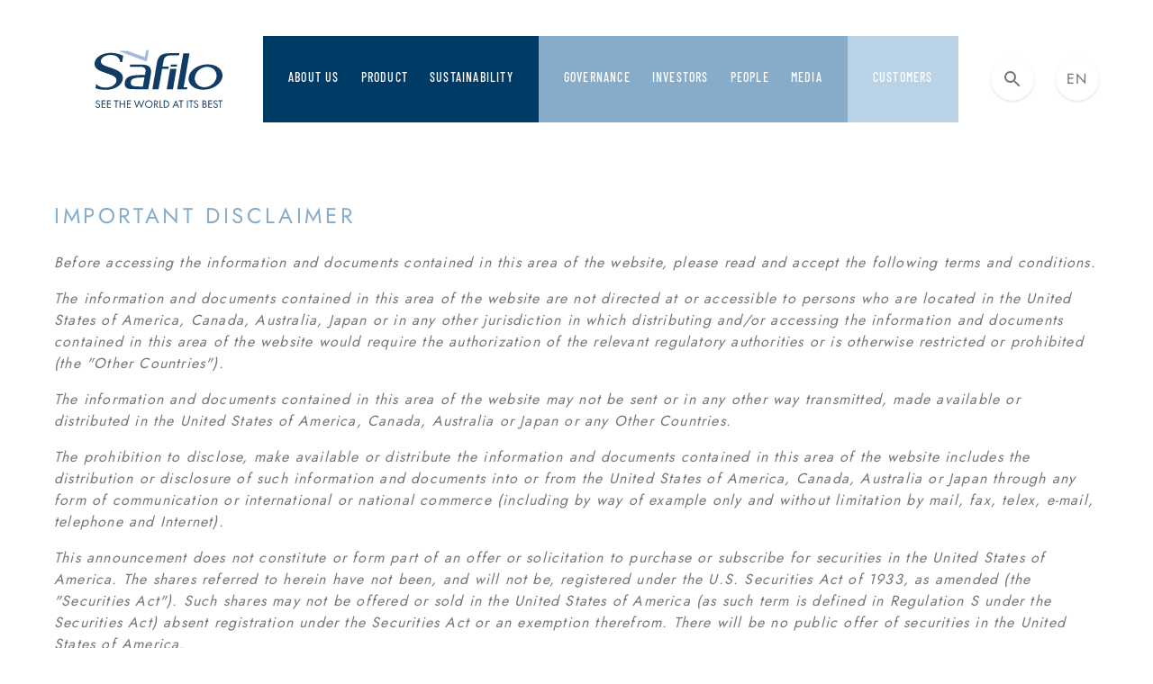

--- FILE ---
content_type: text/html; charset=utf-8
request_url: https://www.safilogroup.com/en/capital-increase-disclaimer
body_size: 13592
content:
<!DOCTYPE html><html><head><meta charSet="utf-8"/><title>Safilo Group</title><meta name="viewport" content="width=device-width, initial-scale=1"/><link rel="alternate" href="/it/capital-increase-disclaimer" hrefLang="it"/><meta property="og:title" content="Safilo Group"/><meta property="og:description" content=""/><meta name="description" content=""/><link rel="apple-touch-icon" sizes="57x57" href="/favicon/apple-icon-57x57.png"/><link rel="apple-touch-icon" sizes="60x60" href="/favicon/apple-icon-60x60.png"/><link rel="apple-touch-icon" sizes="72x72" href="/favicon/apple-icon-72x72.png"/><link rel="apple-touch-icon" sizes="76x76" href="/favicon/apple-icon-76x76.png"/><link rel="apple-touch-icon" sizes="114x114" href="/favicon/apple-icon-114x114.png"/><link rel="apple-touch-icon" sizes="120x120" href="/favicon/apple-icon-120x120.png"/><link rel="apple-touch-icon" sizes="144x144" href="/favicon/apple-icon-144x144.png"/><link rel="apple-touch-icon" sizes="152x152" href="/favicon/apple-icon-152x152.png"/><link rel="apple-touch-icon" sizes="180x180" href="/favicon/apple-icon-180x180.png"/><link rel="icon" type="image/png" sizes="192x192" href="/favicon/android-icon-192x192.png"/><link rel="icon" type="image/png" sizes="32x32" href="/favicon/favicon-32x32.png"/><link rel="icon" type="image/png" sizes="96x96" href="/favicon/favicon-96x96.png"/><link rel="icon" type="image/png" sizes="16x16" href="/favicon/favicon-16x16.png"/><link rel="manifest" href="/favicon/manifest.json"/><meta name="msapplication-TileColor" content="#86ACCA"/><meta name="msapplication-TileImage" content="/ms-icon-144x144.png"/><meta name="theme-color" content="#86ACCA"/><meta name="next-head-count" content="24"/><link data-next-font="" rel="preconnect" href="/" crossorigin="anonymous"/><script id="didomi-integration" type="text/javascript" data-nscript="beforeInteractive">
              window.gdprAppliesGlobally=true;(function(){function a(e){if(!window.frames[e]){if(document.body&&document.body.firstChild){var t=document.body;var n=document.createElement("iframe");n.style.display="none";n.name=e;n.title=e;t.insertBefore(n,t.firstChild)}
              else{setTimeout(function(){a(e)},5)}}}function e(n,r,o,c,s){function e(e,t,n,a){if(typeof n!=="function"){return}if(!window[r]){window[r]=[]}var i=false;if(s){i=s(e,t,n)}if(!i){window[r].push({command:e,parameter:t,callback:n,version:a})}}e.stub=true;function t(a){if(!window[n]||window[n].stub!==true){return}if(!a.data){return}
              var i=typeof a.data==="string";var e;try{e=i?JSON.parse(a.data):a.data}catch(t){return}if(e[o]){var r=e[o];window[n](r.command,r.parameter,function(e,t){var n={};n[c]={returnValue:e,success:t,callId:r.callId};a.source.postMessage(i?JSON.stringify(n):n,"*")},r.version)}}
              if(typeof window[n]!=="function"){window[n]=e;if(window.addEventListener){window.addEventListener("message",t,false)}else{window.attachEvent("onmessage",t)}}}e("__tcfapi","__tcfapiBuffer","__tcfapiCall","__tcfapiReturn");a("__tcfapiLocator");(function(e,tgt){
              var t=document.createElement("script");t.id="spcloader";t.type="text/javascript";t.async=true;t.src="https://sdk.privacy-center.org/"+e+"/loader.js?target_type=notice&target="+tgt;t.charset="utf-8";var n=document.getElementsByTagName("script")[0];n.parentNode.insertBefore(t,n)})("94ccae68-f98d-4a25-993c-750f6b7517b0","pmNHBxJg")})();
              </script><script id="google-tag-manager" data-nscript="beforeInteractive">
              (function(w,d,s,l,i){w[l]=w[l]||[];w[l].push({'gtm.start':
              new Date().getTime(),event:'gtm.js'});var f=d.getElementsByTagName(s)[0],
              j=d.createElement(s),dl=l!='dataLayer'?'&l='+l:'';j.async=true;j.src=
              'https://www.googletagmanager.com/gtm.js?id='+i+dl;f.parentNode.insertBefore(j,f);
              })(window,document,'script','dataLayer','GTM-MLTFNGTN');
              </script><link rel="preload" href="/_next/static/css/81ce03e2af7428ea.css" as="style"/><link rel="stylesheet" href="/_next/static/css/81ce03e2af7428ea.css" data-n-g=""/><link rel="preload" href="/_next/static/css/612575d8e4d538f4.css" as="style"/><link rel="stylesheet" href="/_next/static/css/612575d8e4d538f4.css" data-n-p=""/><noscript data-n-css=""></noscript><script defer="" nomodule="" src="/_next/static/chunks/polyfills-78c92fac7aa8fdd8.js"></script><script src="/_next/static/chunks/webpack-59c5c889f52620d6.js" defer=""></script><script src="/_next/static/chunks/framework-ecc4130bc7a58a64.js" defer=""></script><script src="/_next/static/chunks/main-b6322e18aa590170.js" defer=""></script><script src="/_next/static/chunks/pages/_app-1d70777384a01e2f.js" defer=""></script><script src="/_next/static/chunks/c16184b3-d7b5df5ff55e2b15.js" defer=""></script><script src="/_next/static/chunks/2cca2479-5661b874278c8233.js" defer=""></script><script src="/_next/static/chunks/842-035f370c0b9b495d.js" defer=""></script><script src="/_next/static/chunks/744-190b539d7d101a15.js" defer=""></script><script src="/_next/static/chunks/951-2ebe7b26b9e3bae5.js" defer=""></script><script src="/_next/static/chunks/815-a67f223621cb1eaa.js" defer=""></script><script src="/_next/static/chunks/pages/%5Blang%5D/%5B...slug%5D-26260f1214601a51.js" defer=""></script><script src="/_next/static/9rDLxrD0WV7Yz_MCtmHn9/_buildManifest.js" defer=""></script><script src="/_next/static/9rDLxrD0WV7Yz_MCtmHn9/_ssgManifest.js" defer=""></script></head><body><noscript><iframe title="google-tag-manager" src="https://www.googletagmanager.com/ns.html?id=GTM-MLTFNGTN" height="0" width="0" style="display:none;visibility:hidden"></iframe></noscript><div id="__next"><a href="#main-content" class="skip-link bg-brand-600 text-white fixed top-0 left-0 px-4 py-2 opacity-0 select-none focus:opacity-100" style="z-index:100">Skip to main content</a><div class="mx-auto w-full max-w-screen-2xl font-sans text-gray-600 tracking-std"><div class="container absolute w-full bg-white z-50 xl:relative xl:w-auto"><div class="padded-container w-full h-18 bg-white xl:absolute xl:top-0 xl:left-0 xl:mt-8 xl:h-24 xl:bg-transparent"><div class="w-full h-full relative z-40"><nav class="h-full flex items-center justify-between xl:justify-start xl:items-end"><div class="hidden h-full xl:flex flex-shrink-0"><div class="logo h-full cursor-pointer"><a class="h-full py-2 px-4 xl:px-8 flex items-center bg-white" href="/en"><span style="box-sizing:border-box;display:inline-block;overflow:hidden;width:initial;height:initial;background:none;opacity:1;border:0;margin:0;padding:0;position:relative;max-width:100%"><span style="box-sizing:border-box;display:block;width:initial;height:initial;background:none;opacity:1;border:0;margin:0;padding:0;max-width:100%"><img style="display:block;max-width:100%;width:initial;height:initial;background:none;opacity:1;border:0;margin:0;padding:0" alt="" aria-hidden="true" src="data:image/svg+xml,%3csvg%20xmlns=%27http://www.w3.org/2000/svg%27%20version=%271.1%27%20width=%27152%27%20height=%2774%27/%3e"/></span><img alt="Safilo" src="[data-uri]" decoding="async" data-nimg="intrinsic" style="position:absolute;top:0;left:0;bottom:0;right:0;box-sizing:border-box;padding:0;border:none;margin:auto;display:block;width:0;height:0;min-width:100%;max-width:100%;min-height:100%;max-height:100%"/><noscript><img alt="Safilo" loading="lazy" decoding="async" data-nimg="intrinsic" style="position:absolute;top:0;left:0;bottom:0;right:0;box-sizing:border-box;padding:0;border:none;margin:auto;display:block;width:0;height:0;min-width:100%;max-width:100%;min-height:100%;max-height:100%" srcSet="/Safilo.svg 1x, /Safilo.svg 2x" src="/Safilo.svg"/></noscript></span></a></div></div><div class="h-full xl:hidden"><div class="logo h-full cursor-pointer"><a class="h-full py-2 px-4 xl:px-8 flex items-center bg-white" href="/en"><span style="box-sizing:border-box;display:inline-block;overflow:hidden;width:initial;height:initial;background:none;opacity:1;border:0;margin:0;padding:0;position:relative;max-width:100%"><span style="box-sizing:border-box;display:block;width:initial;height:initial;background:none;opacity:1;border:0;margin:0;padding:0;max-width:100%"><img style="display:block;max-width:100%;width:initial;height:initial;background:none;opacity:1;border:0;margin:0;padding:0" alt="" aria-hidden="true" src="data:image/svg+xml,%3csvg%20xmlns=%27http://www.w3.org/2000/svg%27%20version=%271.1%27%20width=%2776%27%20height=%2737%27/%3e"/></span><img alt="Safilo" src="[data-uri]" decoding="async" data-nimg="intrinsic" style="position:absolute;top:0;left:0;bottom:0;right:0;box-sizing:border-box;padding:0;border:none;margin:auto;display:block;width:0;height:0;min-width:100%;max-width:100%;min-height:100%;max-height:100%"/><noscript><img alt="Safilo" loading="lazy" decoding="async" data-nimg="intrinsic" style="position:absolute;top:0;left:0;bottom:0;right:0;box-sizing:border-box;padding:0;border:none;margin:auto;display:block;width:0;height:0;min-width:100%;max-width:100%;min-height:100%;max-height:100%" srcSet="/Safilo.svg 1x, /Safilo.svg 2x" src="/Safilo.svg"/></noscript></span></a></div></div><div class="flex items-center justify-end xl:hidden"><button type="button" class="px-4"><svg xmlns="http://www.w3.org/2000/svg" viewBox="0 0 24 24" class="w-6 h-6"><path fill="none" d="M0 0h24v24H0z"></path><path d="M3 18h18v-2H3zm0-5h18v-2H3zm0-7v2h18V6z"></path></svg></button></div><div class="hidden xl:flex w-full h-full"><div class="menu-group bg-brand-900 px-4 h-full flex"><div class="hidden xl:block xl:h-full relative font-condensed font-medium cursor-pointer" aria-expanded="false"><a class="bg-brand-900 h-full flex text-sm items-center whitespace-nowrap xl:transition-colors xl:duration-300 text-white focus:outline-none xl:hover:text-brand-200 uppercase leading-none px-3 border-b-4 border-transparent" href="/en/about-us">About Us</a><div style="transform:translateX(-1rem)" class="bg-brand-900 min-w-64 py-3 pl-3 pr-4 absolute text-white z-50 FirstLevel_visuallyHidden__NNQdy shadow-xl"><div class="w-full"><div class="menu-item w-full border-l-4 lg:border-l-0 flex items-center justify-between gap-x-2 uppercase border-transparent"><a tabindex="0" class="menu-item__link w-full py-3 block text-white hover:text-brand-100 text-sm lg:whitespace-nowrap px-4 pr-10" href="/en/about-us/safiloway">The Safilo Way</a></div><div class="CollapsibleMenuBlock_innerMenu__gmf_S CollapsibleMenuBlock_closed__NKWGc"></div><div class="menu-item w-full border-l-4 lg:border-l-0 flex items-center justify-between gap-x-2 uppercase border-transparent"><a tabindex="0" class="menu-item__link w-full py-3 block text-white hover:text-brand-100 text-sm lg:whitespace-nowrap px-4 pr-10" href="/en/about-us/strategies">Strategies for the future</a></div><div class="CollapsibleMenuBlock_innerMenu__gmf_S CollapsibleMenuBlock_closed__NKWGc"></div><div class="menu-item w-full border-l-4 lg:border-l-0 flex items-center justify-between gap-x-2 uppercase border-transparent"><a tabindex="0" class="menu-item__link w-full py-3 block text-white hover:text-brand-100 text-sm lg:whitespace-nowrap px-4 pr-10" href="/en/about-us/management-team">Management Team</a></div><div class="CollapsibleMenuBlock_innerMenu__gmf_S CollapsibleMenuBlock_closed__NKWGc"></div><div class="menu-item w-full border-l-4 lg:border-l-0 flex items-center justify-between gap-x-2 uppercase border-transparent"><a tabindex="0" class="menu-item__link w-full py-3 block text-white hover:text-brand-100 text-sm lg:whitespace-nowrap px-4 pr-10" href="/en/about-us/value-chain-stakeholders">Responsible Value Chain &amp; Stakeholders</a></div><div class="CollapsibleMenuBlock_innerMenu__gmf_S CollapsibleMenuBlock_closed__NKWGc"></div><div class="menu-item w-full border-l-4 lg:border-l-0 flex items-center justify-between gap-x-2 uppercase border-transparent"><a tabindex="0" class="menu-item__link w-full py-3 block text-white hover:text-brand-100 text-sm lg:whitespace-nowrap px-4 pr-10" href="/en/about-us/origins-heritage">Origins &amp; Heritage</a></div><div class="CollapsibleMenuBlock_innerMenu__gmf_S CollapsibleMenuBlock_closed__NKWGc"></div></div></div></div><div class="hidden xl:block xl:h-full relative font-condensed font-medium cursor-pointer" aria-expanded="false"><a class="bg-brand-900 h-full flex text-sm items-center whitespace-nowrap xl:transition-colors xl:duration-300 text-white focus:outline-none xl:hover:text-brand-200 uppercase leading-none px-3 border-b-4 border-transparent" href="/en/product">Product</a><div style="transform:translateX(-1rem)" class="bg-brand-900 min-w-64 py-3 pl-3 pr-4 absolute text-white z-50 FirstLevel_visuallyHidden__NNQdy shadow-xl"><div class="w-full"><div class="menu-item w-full border-l-4 lg:border-l-0 flex items-center justify-between gap-x-2 uppercase border-transparent"><a tabindex="0" class="menu-item__link w-full py-3 block text-white hover:text-brand-100 text-sm lg:whitespace-nowrap px-4 pr-10" href="/en/product/creation-process">Safilo creation process</a></div><div class="CollapsibleMenuBlock_innerMenu__gmf_S CollapsibleMenuBlock_closed__NKWGc"></div><div class="menu-item w-full border-l-4 lg:border-l-0 flex items-center justify-between gap-x-2 uppercase border-transparent"><a tabindex="0" class="menu-item__link w-full py-3 block text-white hover:text-brand-100 text-sm lg:whitespace-nowrap px-4 pr-10" href="/en/product/future">A forward-looking vision</a></div><div class="CollapsibleMenuBlock_innerMenu__gmf_S CollapsibleMenuBlock_closed__NKWGc"></div><div class="menu-item w-full border-l-4 lg:border-l-0 flex items-center justify-between gap-x-2 uppercase border-transparent"><a tabindex="0" class="menu-item__link w-full py-3 block text-white hover:text-brand-100 text-sm lg:whitespace-nowrap px-4 pr-10" href="/en/product/brands">Discover our brands</a></div><div class="CollapsibleMenuBlock_innerMenu__gmf_S CollapsibleMenuBlock_closed__NKWGc"></div></div></div></div><div class="hidden xl:block xl:h-full relative font-condensed font-medium cursor-pointer" aria-expanded="false"><a class="bg-brand-900 h-full flex text-sm items-center whitespace-nowrap xl:transition-colors xl:duration-300 text-white focus:outline-none xl:hover:text-brand-200 uppercase leading-none px-3 border-b-4 border-transparent" href="/en/sustainability">Sustainability</a><div style="transform:translateX(-1rem)" class="bg-brand-900 min-w-64 py-3 pl-3 pr-4 absolute text-white z-50 FirstLevel_visuallyHidden__NNQdy shadow-xl"><div class="w-full"><div class="menu-item w-full border-l-4 lg:border-l-0 flex items-center justify-between gap-x-2 uppercase border-transparent"><a tabindex="0" class="menu-item__link w-full py-3 block text-white hover:text-brand-100 text-sm lg:whitespace-nowrap px-4 pr-10" href="/en/sustainability/vision">Safilo&#x27;s sustainability vision</a></div><div class="CollapsibleMenuBlock_innerMenu__gmf_S CollapsibleMenuBlock_closed__NKWGc"></div><div class="menu-item w-full border-l-4 lg:border-l-0 flex items-center justify-between gap-x-2 uppercase border-transparent"><a tabindex="0" class="menu-item__link w-full py-3 block text-white hover:text-brand-100 text-sm lg:whitespace-nowrap px-4 pr-10" href="/en/sustainability/people">People</a></div><div class="CollapsibleMenuBlock_innerMenu__gmf_S CollapsibleMenuBlock_closed__NKWGc"></div><div class="menu-item w-full border-l-4 lg:border-l-0 flex items-center justify-between gap-x-2 uppercase border-transparent"><a tabindex="0" class="menu-item__link w-full py-3 block text-white hover:text-brand-100 text-sm lg:whitespace-nowrap px-4 pr-10" href="/en/sustainability/product">Product</a></div><div class="CollapsibleMenuBlock_innerMenu__gmf_S CollapsibleMenuBlock_closed__NKWGc"></div><div class="menu-item w-full border-l-4 lg:border-l-0 flex items-center justify-between gap-x-2 uppercase border-transparent"><a tabindex="0" class="menu-item__link w-full py-3 block text-white hover:text-brand-100 text-sm lg:whitespace-nowrap px-4 pr-10" href="/en/sustainability/planet">Planet</a></div><div class="CollapsibleMenuBlock_innerMenu__gmf_S CollapsibleMenuBlock_closed__NKWGc"></div><div class="menu-item w-full border-l-4 lg:border-l-0 flex items-center justify-between gap-x-2 uppercase border-brand-300"><a tabindex="0" class="menu-item__link w-full py-3 block text-white hover:text-brand-100 text-sm lg:whitespace-nowrap px-4 pr-10" href="/en/the-fashion-pact">The Fashion Pact</a></div><div class="CollapsibleMenuBlock_innerMenu__gmf_S CollapsibleMenuBlock_closed__NKWGc"></div></div></div></div></div><div class="menu-group bg-brand-400 px-4 h-full flex"><div class="hidden xl:block xl:h-full relative font-condensed font-medium cursor-pointer" aria-expanded="false"><a class="bg-brand-400 h-full flex text-sm items-center whitespace-nowrap xl:transition-colors xl:duration-300 text-white focus:outline-none xl:hover:text-brand-200 uppercase leading-none px-3 border-b-4 border-transparent" href="/en/governance">Governance</a><div style="transform:translateX(-1rem)" class="bg-brand-400 min-w-64 py-3 pl-3 pr-4 absolute text-white z-50 FirstLevel_visuallyHidden__NNQdy shadow-xl"><div class="w-full"><div class="menu-item w-full border-l-4 lg:border-l-0 flex items-center justify-between gap-x-2 uppercase border-transparent"><a tabindex="0" class="menu-item__link w-full py-3 block text-white hover:text-brand-100 text-sm lg:whitespace-nowrap px-4 pr-4" href="/en/governance/system">Governance System</a><button type="button" class="menu-item__btn w-6 h-6 flex-shrink-0 text-white flex items-center justify-center rounded-full"><svg xmlns="http://www.w3.org/2000/svg" viewBox="0 0 24 24" class="h-5 w-5 fill-current"><path fill="none" d="M0 0h24v24H0z"></path><path d="M19 13h-6v6h-2v-6H5v-2h6V5h2v6h6z"></path></svg></button></div><div class="CollapsibleMenuBlock_innerMenu__gmf_S CollapsibleMenuBlock_closed__NKWGc"><div class="menu-item w-full border-l-4 lg:border-l-0 flex items-center justify-between gap-x-2 border-transparent"><a tabindex="-1" class="menu-item__link w-full py-3 block text-white hover:text-brand-100 text-sm lg:whitespace-nowrap pl-8 pr-4 pr-10" href="/en/governance/system/articles-association">Articles of Association and corporate documents</a></div></div><div class="menu-item w-full border-l-4 lg:border-l-0 flex items-center justify-between gap-x-2 uppercase border-transparent"><a tabindex="0" class="menu-item__link w-full py-3 block text-white hover:text-brand-100 text-sm lg:whitespace-nowrap px-4 pr-10" href="/en/governance/board-directors">Board of Directors</a></div><div class="CollapsibleMenuBlock_innerMenu__gmf_S CollapsibleMenuBlock_closed__NKWGc"></div><div class="menu-item w-full border-l-4 lg:border-l-0 flex items-center justify-between gap-x-2 uppercase border-transparent"><a tabindex="0" class="menu-item__link w-full py-3 block text-white hover:text-brand-100 text-sm lg:whitespace-nowrap px-4 pr-4" href="/en/governance/committee">Committees</a><button type="button" class="menu-item__btn w-6 h-6 flex-shrink-0 text-white flex items-center justify-center rounded-full"><svg xmlns="http://www.w3.org/2000/svg" viewBox="0 0 24 24" class="h-5 w-5 fill-current"><path fill="none" d="M0 0h24v24H0z"></path><path d="M19 13h-6v6h-2v-6H5v-2h6V5h2v6h6z"></path></svg></button></div><div class="CollapsibleMenuBlock_innerMenu__gmf_S CollapsibleMenuBlock_closed__NKWGc"><div class="menu-item w-full border-l-4 lg:border-l-0 flex items-center justify-between gap-x-2 border-transparent"><a tabindex="-1" class="menu-item__link w-full py-3 block text-white hover:text-brand-100 text-sm lg:whitespace-nowrap pl-8 pr-4 pr-10" href="/en/governance/committee/control-risk">Control and Risk </a></div><div class="menu-item w-full border-l-4 lg:border-l-0 flex items-center justify-between gap-x-2 border-transparent"><a tabindex="-1" class="menu-item__link w-full py-3 block text-white hover:text-brand-100 text-sm lg:whitespace-nowrap pl-8 pr-4 pr-10" href="/en/governance/committee/sustainability">Sustainability </a></div><div class="menu-item w-full border-l-4 lg:border-l-0 flex items-center justify-between gap-x-2 border-transparent"><a tabindex="-1" class="menu-item__link w-full py-3 block text-white hover:text-brand-100 text-sm lg:whitespace-nowrap pl-8 pr-4 pr-10" href="/en/governance/committee/remuneration-nomination">Remuneration and Nomination </a></div><div class="menu-item w-full border-l-4 lg:border-l-0 flex items-center justify-between gap-x-2 border-transparent"><a tabindex="-1" class="menu-item__link w-full py-3 block text-white hover:text-brand-100 text-sm lg:whitespace-nowrap pl-8 pr-4 pr-10" href="/en/governance/committee/related-parties">Transactions with Related Parties</a></div></div><div class="menu-item w-full border-l-4 lg:border-l-0 flex items-center justify-between gap-x-2 uppercase border-transparent"><a tabindex="0" class="menu-item__link w-full py-3 block text-white hover:text-brand-100 text-sm lg:whitespace-nowrap px-4 pr-10" href="/en/governance/statutory-auditors">Board of Statutory Auditors</a></div><div class="CollapsibleMenuBlock_innerMenu__gmf_S CollapsibleMenuBlock_closed__NKWGc"></div><div class="menu-item w-full border-l-4 lg:border-l-0 flex items-center justify-between gap-x-2 uppercase border-transparent"><a tabindex="0" class="menu-item__link w-full py-3 block text-white hover:text-brand-100 text-sm lg:whitespace-nowrap px-4 pr-10" href="/en/governance/audit-company">Audit Company</a></div><div class="CollapsibleMenuBlock_innerMenu__gmf_S CollapsibleMenuBlock_closed__NKWGc"></div><div class="menu-item w-full border-l-4 lg:border-l-0 flex items-center justify-between gap-x-2 uppercase border-transparent"><a tabindex="0" class="menu-item__link w-full py-3 block text-white hover:text-brand-100 text-sm lg:whitespace-nowrap px-4 pr-10" href="/en/governance/internal-control-risk-management">Internal control &amp; risk management</a></div><div class="CollapsibleMenuBlock_innerMenu__gmf_S CollapsibleMenuBlock_closed__NKWGc"></div><div class="menu-item w-full border-l-4 lg:border-l-0 flex items-center justify-between gap-x-2 uppercase border-transparent"><a tabindex="0" class="menu-item__link w-full py-3 block text-white hover:text-brand-100 text-sm lg:whitespace-nowrap px-4 pr-10" href="/en/governance/shareholders-meeting">Shareholders&#x27; Meeting</a></div><div class="CollapsibleMenuBlock_innerMenu__gmf_S CollapsibleMenuBlock_closed__NKWGc"></div><div class="menu-item w-full border-l-4 lg:border-l-0 flex items-center justify-between gap-x-2 uppercase border-transparent"><a tabindex="0" class="menu-item__link w-full py-3 block text-white hover:text-brand-100 text-sm lg:whitespace-nowrap px-4 pr-4" href="/en/governance/business-ethics">Business Ethics</a><button type="button" class="menu-item__btn w-6 h-6 flex-shrink-0 text-white flex items-center justify-center rounded-full"><svg xmlns="http://www.w3.org/2000/svg" viewBox="0 0 24 24" class="h-5 w-5 fill-current"><path fill="none" d="M0 0h24v24H0z"></path><path d="M19 13h-6v6h-2v-6H5v-2h6V5h2v6h6z"></path></svg></button></div><div class="CollapsibleMenuBlock_innerMenu__gmf_S CollapsibleMenuBlock_closed__NKWGc"><div class="menu-item w-full border-l-4 lg:border-l-0 flex items-center justify-between gap-x-2 border-transparent"><a tabindex="-1" class="menu-item__link w-full py-3 block text-white hover:text-brand-100 text-sm lg:whitespace-nowrap pl-8 pr-4 pr-10" href="/en/governance/business-ethics/WBCM-Whistleblowing">WBCM and Whistleblowing</a></div><div class="menu-item w-full border-l-4 lg:border-l-0 flex items-center justify-between gap-x-2 border-transparent"><a tabindex="-1" class="menu-item__link w-full py-3 block text-white hover:text-brand-100 text-sm lg:whitespace-nowrap pl-8 pr-4 pr-10" href="/en/governance/business-ethics/administrative-responsibility">Administrative Responsibility</a></div><div class="menu-item w-full border-l-4 lg:border-l-0 flex items-center justify-between gap-x-2 border-transparent"><a tabindex="-1" class="menu-item__link w-full py-3 block text-white hover:text-brand-100 text-sm lg:whitespace-nowrap pl-8 pr-4 pr-10" href="/en/governance/business-ethics/antibribery-anticorruption">Anti-bribery and anti-corruption</a></div><div class="menu-item w-full border-l-4 lg:border-l-0 flex items-center justify-between gap-x-2 border-transparent"><a tabindex="-1" class="menu-item__link w-full py-3 block text-white hover:text-brand-100 text-sm lg:whitespace-nowrap pl-8 pr-4 pr-10" href="/en/governance/business-ethics/governance-maggiore-di-etica-di-impresa-maggiore-di-safilo-group-tax">Safilo Group Tax Strategy</a></div></div><div class="menu-item w-full border-l-4 lg:border-l-0 flex items-center justify-between gap-x-2 uppercase border-transparent"><a tabindex="0" class="menu-item__link w-full py-3 block text-white hover:text-brand-100 text-sm lg:whitespace-nowrap px-4 pr-10" href="/en/governance/internal-dealing">Internal Dealing </a></div><div class="CollapsibleMenuBlock_innerMenu__gmf_S CollapsibleMenuBlock_closed__NKWGc"></div><div class="menu-item w-full border-l-4 lg:border-l-0 flex items-center justify-between gap-x-2 uppercase border-transparent"><a tabindex="0" class="menu-item__link w-full py-3 block text-white hover:text-brand-100 text-sm lg:whitespace-nowrap px-4 pr-10" href="/en/governance/other-documents">Other Documents</a></div><div class="CollapsibleMenuBlock_innerMenu__gmf_S CollapsibleMenuBlock_closed__NKWGc"></div></div></div></div><div class="hidden xl:block xl:h-full relative font-condensed font-medium cursor-pointer" aria-expanded="false"><a class="bg-brand-400 h-full flex text-sm items-center whitespace-nowrap xl:transition-colors xl:duration-300 text-white focus:outline-none xl:hover:text-brand-200 uppercase leading-none px-3 border-b-4 border-transparent" href="/en/investors">Investors</a><div style="transform:translateX(-1rem)" class="bg-brand-400 min-w-64 py-3 pl-3 pr-4 absolute text-white z-50 FirstLevel_visuallyHidden__NNQdy shadow-xl"><div class="w-full"><div class="menu-item w-full border-l-4 lg:border-l-0 flex items-center justify-between gap-x-2 uppercase border-transparent"><a tabindex="0" class="menu-item__link w-full py-3 block text-white hover:text-brand-100 text-sm lg:whitespace-nowrap px-4 pr-4" href="/en/investors/glance">Safilo at a glance</a><button type="button" class="menu-item__btn w-6 h-6 flex-shrink-0 text-white flex items-center justify-center rounded-full"><svg xmlns="http://www.w3.org/2000/svg" viewBox="0 0 24 24" class="h-5 w-5 fill-current"><path fill="none" d="M0 0h24v24H0z"></path><path d="M19 13h-6v6h-2v-6H5v-2h6V5h2v6h6z"></path></svg></button></div><div class="CollapsibleMenuBlock_innerMenu__gmf_S CollapsibleMenuBlock_closed__NKWGc"><div class="menu-item w-full border-l-4 lg:border-l-0 flex items-center justify-between gap-x-2 border-transparent"><a tabindex="-1" class="menu-item__link w-full py-3 block text-white hover:text-brand-100 text-sm lg:whitespace-nowrap pl-8 pr-4 pr-10" href="/en/investors/glance/business-model">Our Business Model</a></div><div class="menu-item w-full border-l-4 lg:border-l-0 flex items-center justify-between gap-x-2 border-transparent"><a tabindex="-1" class="menu-item__link w-full py-3 block text-white hover:text-brand-100 text-sm lg:whitespace-nowrap pl-8 pr-4 pr-10" href="/en/investors/glance/our-strategy">Our Strategy</a></div><div class="menu-item w-full border-l-4 lg:border-l-0 flex items-center justify-between gap-x-2 border-transparent"><a tabindex="-1" class="menu-item__link w-full py-3 block text-white hover:text-brand-100 text-sm lg:whitespace-nowrap pl-8 pr-4 pr-10" href="/en/investors/glance/eyewear-industry">Eyewear industry</a></div></div><div class="menu-item w-full border-l-4 lg:border-l-0 flex items-center justify-between gap-x-2 uppercase border-transparent"><a tabindex="0" class="menu-item__link w-full py-3 block text-white hover:text-brand-100 text-sm lg:whitespace-nowrap px-4 pr-10" href="/en/investors/financial-highlights">Financial Highlights</a></div><div class="CollapsibleMenuBlock_innerMenu__gmf_S CollapsibleMenuBlock_closed__NKWGc"></div><div class="menu-item w-full border-l-4 lg:border-l-0 flex items-center justify-between gap-x-2 uppercase border-transparent"><a tabindex="0" class="menu-item__link w-full py-3 block text-white hover:text-brand-100 text-sm lg:whitespace-nowrap px-4 pr-10" href="/en/investors/press-releases">Press releases</a></div><div class="CollapsibleMenuBlock_innerMenu__gmf_S CollapsibleMenuBlock_closed__NKWGc"></div><div class="menu-item w-full border-l-4 lg:border-l-0 flex items-center justify-between gap-x-2 uppercase border-transparent"><a tabindex="0" class="menu-item__link w-full py-3 block text-white hover:text-brand-100 text-sm lg:whitespace-nowrap px-4 pr-4" href="/en/investors/presentations-reports">Presentations and Reports </a><button type="button" class="menu-item__btn w-6 h-6 flex-shrink-0 text-white flex items-center justify-center rounded-full"><svg xmlns="http://www.w3.org/2000/svg" viewBox="0 0 24 24" class="h-5 w-5 fill-current"><path fill="none" d="M0 0h24v24H0z"></path><path d="M19 13h-6v6h-2v-6H5v-2h6V5h2v6h6z"></path></svg></button></div><div class="CollapsibleMenuBlock_innerMenu__gmf_S CollapsibleMenuBlock_closed__NKWGc"><div class="menu-item w-full border-l-4 lg:border-l-0 flex items-center justify-between gap-x-2 border-transparent"><a tabindex="-1" class="menu-item__link w-full py-3 block text-white hover:text-brand-100 text-sm lg:whitespace-nowrap pl-8 pr-4 pr-10" href="/en/investors/presentations-reports/presentations">Presentations</a></div><div class="menu-item w-full border-l-4 lg:border-l-0 flex items-center justify-between gap-x-2 border-transparent"><a tabindex="-1" class="menu-item__link w-full py-3 block text-white hover:text-brand-100 text-sm lg:whitespace-nowrap pl-8 pr-4 pr-10" href="/en/investors/presentations-reports/reports">Reports</a></div><div class="menu-item w-full border-l-4 lg:border-l-0 flex items-center justify-between gap-x-2 border-transparent"><a tabindex="-1" class="menu-item__link w-full py-3 block text-white hover:text-brand-100 text-sm lg:whitespace-nowrap pl-8 pr-4 pr-10" href="/en/investors/presentations-reports/non-financial-information">Non-financial information</a></div></div><div class="menu-item w-full border-l-4 lg:border-l-0 flex items-center justify-between gap-x-2 uppercase border-transparent"><a tabindex="0" class="menu-item__link w-full py-3 block text-white hover:text-brand-100 text-sm lg:whitespace-nowrap px-4 pr-4" href="/en/investors/share-information-coverage">Shares information and coverage</a><button type="button" class="menu-item__btn w-6 h-6 flex-shrink-0 text-white flex items-center justify-center rounded-full"><svg xmlns="http://www.w3.org/2000/svg" viewBox="0 0 24 24" class="h-5 w-5 fill-current"><path fill="none" d="M0 0h24v24H0z"></path><path d="M19 13h-6v6h-2v-6H5v-2h6V5h2v6h6z"></path></svg></button></div><div class="CollapsibleMenuBlock_innerMenu__gmf_S CollapsibleMenuBlock_closed__NKWGc"><div class="menu-item w-full border-l-4 lg:border-l-0 flex items-center justify-between gap-x-2 border-transparent"><a tabindex="-1" class="menu-item__link w-full py-3 block text-white hover:text-brand-100 text-sm lg:whitespace-nowrap pl-8 pr-4 pr-10" href="/en/investors/share-information-coverage/share-capital">Share Capital</a></div><div class="menu-item w-full border-l-4 lg:border-l-0 flex items-center justify-between gap-x-2 border-transparent"><a tabindex="-1" class="menu-item__link w-full py-3 block text-white hover:text-brand-100 text-sm lg:whitespace-nowrap pl-8 pr-4 pr-10" href="/en/investors/share-information-coverage/Shareholding">Shareholding</a></div><div class="menu-item w-full border-l-4 lg:border-l-0 flex items-center justify-between gap-x-2 border-transparent"><a tabindex="-1" class="menu-item__link w-full py-3 block text-white hover:text-brand-100 text-sm lg:whitespace-nowrap pl-8 pr-4 pr-10" href="/en/investors/share-information-coverage/shares-Interactive-tools">Shares Interactive Tools</a></div><div class="menu-item w-full border-l-4 lg:border-l-0 flex items-center justify-between gap-x-2 border-transparent"><a tabindex="-1" class="menu-item__link w-full py-3 block text-white hover:text-brand-100 text-sm lg:whitespace-nowrap pl-8 pr-4 pr-10" href="/en/investors/share-information-coverage/share-coverage">Analysts&#x27; Coverage</a></div><div class="menu-item w-full border-l-4 lg:border-l-0 flex items-center justify-between gap-x-2 border-transparent"><a tabindex="-1" class="menu-item__link w-full py-3 block text-white hover:text-brand-100 text-sm lg:whitespace-nowrap pl-8 pr-4 pr-10" href="/en/investors/share-information-coverage/Share-buyback">Share Buyback</a></div></div><div class="menu-item w-full border-l-4 lg:border-l-0 flex items-center justify-between gap-x-2 uppercase border-transparent"><a tabindex="0" class="menu-item__link w-full py-3 block text-white hover:text-brand-100 text-sm lg:whitespace-nowrap px-4 pr-10" href="/en/investors/debt">Debt</a></div><div class="CollapsibleMenuBlock_innerMenu__gmf_S CollapsibleMenuBlock_closed__NKWGc"></div><div class="menu-item w-full border-l-4 lg:border-l-0 flex items-center justify-between gap-x-2 uppercase border-transparent"><a tabindex="0" class="menu-item__link w-full py-3 block text-white hover:text-brand-100 text-sm lg:whitespace-nowrap px-4 pr-4" href="/en/investors/extraordinary-operations">Extraordinary Operations</a><button type="button" class="menu-item__btn w-6 h-6 flex-shrink-0 text-white flex items-center justify-center rounded-full"><svg xmlns="http://www.w3.org/2000/svg" viewBox="0 0 24 24" class="h-5 w-5 fill-current"><path fill="none" d="M0 0h24v24H0z"></path><path d="M19 13h-6v6h-2v-6H5v-2h6V5h2v6h6z"></path></svg></button></div><div class="CollapsibleMenuBlock_innerMenu__gmf_S CollapsibleMenuBlock_closed__NKWGc"><div class="menu-item w-full border-l-4 lg:border-l-0 flex items-center justify-between gap-x-2 border-transparent"><a tabindex="-1" class="menu-item__link w-full py-3 block text-white hover:text-brand-100 text-sm lg:whitespace-nowrap pl-8 pr-4 pr-10" href="/en/investors/extraordinary-operations/acquisitions-disinvestments">Acquisitions/Disposals/Equity stakes</a></div><div class="menu-item w-full border-l-4 lg:border-l-0 flex items-center justify-between gap-x-2 border-brand-300"><a tabindex="-1" class="menu-item__link w-full py-3 block text-white hover:text-brand-100 text-sm lg:whitespace-nowrap pl-8 pr-4 pr-10" href="/en/capital-increase-disclaimer">2018 Capital Increase</a></div><div class="menu-item w-full border-l-4 lg:border-l-0 flex items-center justify-between gap-x-2 border-brand-300"><a tabindex="-1" class="menu-item__link w-full py-3 block text-white hover:text-brand-100 text-sm lg:whitespace-nowrap pl-8 pr-4 pr-10" href="/en/capital-increase-disclaimer-2021">2021 Capital Increase</a></div><div class="menu-item w-full border-l-4 lg:border-l-0 flex items-center justify-between gap-x-2 border-brand-300"><a tabindex="-1" class="menu-item__link w-full py-3 block text-white hover:text-brand-100 text-sm lg:whitespace-nowrap pl-8 pr-4 pr-10" href="/en/offer-for-inspecs-group">Offer for Inspecs Group</a></div></div><div class="menu-item w-full border-l-4 lg:border-l-0 flex items-center justify-between gap-x-2 uppercase border-transparent"><a tabindex="0" class="menu-item__link w-full py-3 block text-white hover:text-brand-100 text-sm lg:whitespace-nowrap px-4 pr-10" href="/en/investors/financial-calendar">Financial Calendar</a></div><div class="CollapsibleMenuBlock_innerMenu__gmf_S CollapsibleMenuBlock_closed__NKWGc"></div><div class="menu-item w-full border-l-4 lg:border-l-0 flex items-center justify-between gap-x-2 uppercase border-transparent"><a tabindex="0" class="menu-item__link w-full py-3 block text-white hover:text-brand-100 text-sm lg:whitespace-nowrap px-4 pr-10" href="/en/investors/investor-kit">Investor Kit</a></div><div class="CollapsibleMenuBlock_innerMenu__gmf_S CollapsibleMenuBlock_closed__NKWGc"></div><div class="menu-item w-full border-l-4 lg:border-l-0 flex items-center justify-between gap-x-2 uppercase border-transparent"><a tabindex="0" class="menu-item__link w-full py-3 block text-white hover:text-brand-100 text-sm lg:whitespace-nowrap px-4 pr-10" href="/en/investors/ir-policy">IR Policy</a></div><div class="CollapsibleMenuBlock_innerMenu__gmf_S CollapsibleMenuBlock_closed__NKWGc"></div><div class="menu-item w-full border-l-4 lg:border-l-0 flex items-center justify-between gap-x-2 uppercase border-transparent"><a tabindex="0" class="menu-item__link w-full py-3 block text-white hover:text-brand-100 text-sm lg:whitespace-nowrap px-4 pr-10" href="/en/investors/contacts">IR Contacts</a></div><div class="CollapsibleMenuBlock_innerMenu__gmf_S CollapsibleMenuBlock_closed__NKWGc"></div></div></div></div><div class="hidden xl:block xl:h-full relative font-condensed font-medium cursor-pointer" aria-expanded="false"><a class="bg-brand-400 h-full flex text-sm items-center whitespace-nowrap xl:transition-colors xl:duration-300 text-white focus:outline-none xl:hover:text-brand-200 uppercase leading-none px-3 border-b-4 border-transparent" href="/en/new-pagina-people">PEOPLE</a><div style="transform:translateX(-1rem)" class="bg-brand-400 min-w-64 py-3 pl-3 pr-4 absolute text-white z-50 FirstLevel_visuallyHidden__NNQdy shadow-xl"><div class="w-full"><div class="menu-item w-full border-l-4 lg:border-l-0 flex items-center justify-between gap-x-2 uppercase border-transparent"><a tabindex="0" class="menu-item__link w-full py-3 block text-white hover:text-brand-100 text-sm lg:whitespace-nowrap px-4 pr-10" href="/en/people/work">Join us</a></div><div class="CollapsibleMenuBlock_innerMenu__gmf_S CollapsibleMenuBlock_closed__NKWGc"></div></div></div></div><div class="hidden xl:block xl:h-full relative font-condensed font-medium cursor-pointer" aria-expanded="false"><a class="bg-brand-400 h-full flex text-sm items-center whitespace-nowrap xl:transition-colors xl:duration-300 text-white focus:outline-none xl:hover:text-brand-200 uppercase leading-none px-3 border-b-4 border-transparent" href="/en/media">Media</a><div style="transform:translateX(-1rem)" class="bg-brand-400 min-w-64 py-3 pl-3 pr-4 absolute text-white z-50 FirstLevel_visuallyHidden__NNQdy shadow-xl"><div class="w-full"><div class="menu-item w-full border-l-4 lg:border-l-0 flex items-center justify-between gap-x-2 uppercase border-transparent"><a tabindex="0" class="menu-item__link w-full py-3 block text-white hover:text-brand-100 text-sm lg:whitespace-nowrap px-4 pr-10" href="/en/media/media-kit-news">Media Kit and news</a></div><div class="CollapsibleMenuBlock_innerMenu__gmf_S CollapsibleMenuBlock_closed__NKWGc"></div><div class="menu-item w-full border-l-4 lg:border-l-0 flex items-center justify-between gap-x-2 uppercase border-transparent"><a tabindex="0" class="menu-item__link w-full py-3 block text-white hover:text-brand-100 text-sm lg:whitespace-nowrap px-4 pr-10" href="/en/investors/press-releases">Press releases</a></div><div class="CollapsibleMenuBlock_innerMenu__gmf_S CollapsibleMenuBlock_closed__NKWGc"></div></div></div></div></div><div class="menu-group bg-brand-300 px-4 h-full flex"><div class="hidden xl:block xl:h-full relative font-condensed font-medium cursor-pointer" aria-expanded="false"><a class="bg-brand-300 h-full flex text-sm items-center whitespace-nowrap xl:transition-colors xl:duration-300 text-white focus:outline-none xl:hover:text-brand-200 uppercase leading-none px-3 border-b-4 border-transparent" href="/en/customers">Customers</a><div style="transform:translateX(-1rem)" class="bg-brand-300 min-w-64 py-3 pl-3 pr-4 absolute text-white z-50 FirstLevel_visuallyHidden__NNQdy shadow-xl"><div class="w-full"><div class="menu-item w-full border-l-4 lg:border-l-0 flex items-center justify-between gap-x-2 uppercase border-transparent"><a tabindex="0" class="menu-item__link w-full py-3 block text-white hover:text-brand-100 text-sm lg:whitespace-nowrap px-4 pr-10" href="/en/customers/customer-care">Our Customer Care</a></div><div class="CollapsibleMenuBlock_innerMenu__gmf_S CollapsibleMenuBlock_closed__NKWGc"></div><div class="menu-item w-full border-l-4 lg:border-l-0 flex items-center justify-between gap-x-2 uppercase border-transparent"><a tabindex="0" class="menu-item__link w-full py-3 block text-white hover:text-brand-100 text-sm lg:whitespace-nowrap px-4 pr-10" href="/en/customers/you-safilo">You&amp;Safilo</a></div><div class="CollapsibleMenuBlock_innerMenu__gmf_S CollapsibleMenuBlock_closed__NKWGc"></div><div class="menu-item w-full border-l-4 lg:border-l-0 flex items-center justify-between gap-x-2 uppercase border-transparent"><a tabindex="0" class="menu-item__link w-full py-3 block text-white hover:text-brand-100 text-sm lg:whitespace-nowrap px-4 pr-10" href="/en/customers/smile-program">Smile Program</a></div><div class="CollapsibleMenuBlock_innerMenu__gmf_S CollapsibleMenuBlock_closed__NKWGc"></div><div class="menu-item w-full border-l-4 lg:border-l-0 flex items-center justify-between gap-x-2 uppercase border-transparent"><a tabindex="0" class="menu-item__link w-full py-3 block text-white hover:text-brand-100 text-sm lg:whitespace-nowrap px-4 pr-10" href="/en/customers/buying-days">Buying days</a></div><div class="CollapsibleMenuBlock_innerMenu__gmf_S CollapsibleMenuBlock_closed__NKWGc"></div></div></div></div></div><div class="ml-auto flex w-full"><div class="relative w-full ml-auto pt-6 self-start "><form><input tabindex="-1" class="absolute right-0 bg-white h-12 px-5 w-12 rounded-full text-base focus:bg-gray-100 transition-all duration-200" type="search" name="search" placeholder="Search" value=""/><button type="button" class="absolute right-0 w-12 h-12 rounded-full uppercase flex-shrink-0 flex items-center justify-center shadow bg-white"><svg xmlns="http://www.w3.org/2000/svg" viewBox="0 0 24 24" class="w-6 h-6 fill-current"><path fill="none" d="M0 0h24v24H0z"></path><path d="M15.5 14h-.79l-.28-.27A6.47 6.47 0 0 0 16 9.5 6.5 6.5 0 1 0 9.5 16c1.61 0 3.09-.59 4.23-1.57l.27.28v.79l5 4.99L20.49 19zm-6 0C7.01 14 5 11.99 5 9.5S7.01 5 9.5 5 14 7.01 14 9.5 11.99 14 9.5 14"></path></svg></button></form></div><div class="relative ml-6 pt-6 self-start"><button type="button" class="bg-white w-12 h-12 rounded-full  shadow uppercase focus:outline-none flex-shrink-0">en</button><div class="absolute bottom-0 w-full h-0 -mb-12 overflow-hidden flex flex-col flex-shrink-0"><a class="w-12 h-12 rounded-full flex items-center justify-center bg-white uppercase focus:outline-none" href="/it/capital-increase-disclaimer">it</a></div></div></div></div></nav></div></div><button type="button" class="fixed z-50 top-0 right-0 w-full h-screen bg-black bg-opacity-50 transform overflow-hidden xl:hidden translate-x-full"></button><div class="fixed z-60 top-0 right-0 w-80 bg-white text-black h-full transform transition-all duration-300 ease-in-out xl:hidden translate-x-full"><div class="mt-5 px-4 flex items-center justify-end"><button type="button" class="p-2"><svg xmlns="http://www.w3.org/2000/svg" viewBox="0 0 24 24" class="w-6 h-6 fill-current"><path fill="none" d="M0 0h24v24H0z"></path><path d="M19 6.41 17.59 5 12 10.59 6.41 5 5 6.41 10.59 12 5 17.59 6.41 19 12 13.41 17.59 19 19 17.59 13.41 12z"></path></svg></button></div><div class="relative mobile-menu-panel flex-1 overflow-y-auto overflow-x-hidden overscroll-contain" style="height:calc(100% - 2.25rem)"><div class="font-condensed font-medium text-sm bg-brand-400 h-full"><div class="block relative pr-4 focus-within:bg-gray-100 h-12"><form><input class="absolute right-0 bg-white h-12 px-5 w-full pr-16 text-base focus:outline-none focus:bg-gray-100 transition-all duration-200" type="search" name="search" placeholder="Search" value=""/><button class="absolute right-0 inset-y-0 mr-4 w-6 h-12 rounded-full uppercase focus:outline-none flex-shrink-0 flex items-center justify-center" type="submit"><svg xmlns="http://www.w3.org/2000/svg" viewBox="0 0 24 24" class="w-5 h-5 fill-current"><path fill="none" d="M0 0h24v24H0z"></path><path d="M15.5 14h-.79l-.28-.27A6.47 6.47 0 0 0 16 9.5 6.5 6.5 0 1 0 9.5 16c1.61 0 3.09-.59 4.23-1.57l.27.28v.79l5 4.99L20.49 19zm-6 0C7.01 14 5 11.99 5 9.5S7.01 5 9.5 5 14 7.01 14 9.5 11.99 14 9.5 14"></path></svg></button></form></div><div class="bg-white flex flex-no-wrap"><div class="w-full"><a class="block py-3 px-4 cursor-pointer text-brand-300 flex items-center justify-start" href="/it/capital-increase-disclaimer"><svg xmlns="http://www.w3.org/2000/svg" class="w-6 h-6 flex-shrink-0 fill-current" viewBox="0 0 24 24"><path d="M0 0h24v24H0V0z" fill="none"></path><path d="M11.99 2C6.47 2 2 6.48 2 12s4.47 10 9.99 10C17.52 22 22 17.52 22 12S17.52 2 11.99 2zm6.93 6h-2.95c-.32-1.25-.78-2.45-1.38-3.56 1.84.63 3.37 1.91 4.33 3.56zM12 4.04c.83 1.2 1.48 2.53 1.91 3.96h-3.82c.43-1.43 1.08-2.76 1.91-3.96zM4.26 14C4.1 13.36 4 12.69 4 12s.1-1.36.26-2h2.38c-.08.66-.14 1.32-.14 2s.06 1.34.14 2H4.26zm.82 2h2.95c.32 1.25.78 2.45 1.38 3.56-1.84-.63-3.37-1.9-4.33-3.56zm2.95-8H5.08c.96-1.66 2.49-2.93 4.33-3.56C8.81 5.55 8.35 6.75 8.03 8zM12 19.96c-.83-1.2-1.48-2.53-1.91-3.96h2.82c-.43 1.43-1.08 2.76-1.91 3.96zM14.34 14H9.66c-.09-.66-.16-1.32-.16-2s.07-1.35.16-2h4.68c.09.65.16 1.32.16 2s-.07 1.34-.16 2zm.25 5.56c.6-1.11 1.06-2.31 1.38-3.56h2.95c-.96 1.65-2.49 2.93-4.33 3.56zM16.36 14c.08-.66.14-1.32.14-2s-.06-1.34-.14-2h2.38c.16.64.26 1.31.26 2s-.1 1.36-.26 2h-3.38z"></path></svg><span class="ml-3 text-black text-xs uppercase font-semibold">Italiano</span></a></div><div class="w-full"><a class="block py-3 px-4 cursor-pointer text-brand-300 flex items-center justify-start" href="/en/capital-increase-disclaimer"><svg xmlns="http://www.w3.org/2000/svg" class="w-6 h-6 flex-shrink-0 fill-current" viewBox="0 0 24 24"><path d="M0 0h24v24H0V0z" fill="none"></path><path d="M11.99 2C6.47 2 2 6.48 2 12s4.47 10 9.99 10C17.52 22 22 17.52 22 12S17.52 2 11.99 2zm6.93 6h-2.95c-.32-1.25-.78-2.45-1.38-3.56 1.84.63 3.37 1.91 4.33 3.56zM12 4.04c.83 1.2 1.48 2.53 1.91 3.96h-3.82c.43-1.43 1.08-2.76 1.91-3.96zM4.26 14C4.1 13.36 4 12.69 4 12s.1-1.36.26-2h2.38c-.08.66-.14 1.32-.14 2s.06 1.34.14 2H4.26zm.82 2h2.95c.32 1.25.78 2.45 1.38 3.56-1.84-.63-3.37-1.9-4.33-3.56zm2.95-8H5.08c.96-1.66 2.49-2.93 4.33-3.56C8.81 5.55 8.35 6.75 8.03 8zM12 19.96c-.83-1.2-1.48-2.53-1.91-3.96h2.82c-.43 1.43-1.08 2.76-1.91 3.96zM14.34 14H9.66c-.09-.66-.16-1.32-.16-2s.07-1.35.16-2h4.68c.09.65.16 1.32.16 2s-.07 1.34-.16 2zm.25 5.56c.6-1.11 1.06-2.31 1.38-3.56h2.95c-.96 1.65-2.49 2.93-4.33 3.56zM16.36 14c.08-.66.14-1.32.14-2s-.06-1.34-.14-2h2.38c.16.64.26 1.31.26 2s-.1 1.36-.26 2h-3.38z"></path></svg><span class="ml-3 text-black text-xs uppercase font-semibold">English</span></a></div></div><div class="MainMenuMobile_firstLevelMenu___cSJz bg-brand-900"><div class="menu-item w-full border-l-4 lg:border-l-0 flex items-center justify-between gap-x-2 uppercase border-transparent"><a tabindex="0" class="menu-item__link w-full py-3 block text-white hover:text-brand-100 text-sm lg:whitespace-nowrap px-4 pr-4" href="/en/about-us">About Us</a><button type="button" class="menu-item__btn w-6 h-6 flex-shrink-0 text-white flex items-center justify-center rounded-full"><svg xmlns="http://www.w3.org/2000/svg" viewBox="0 0 24 24" class="h-5 w-5 fill-current"><path fill="none" d="M0 0h24v24H0z"></path><path d="M19 13h-6v6h-2v-6H5v-2h6V5h2v6h6z"></path></svg></button></div><div class="CollapsibleMenuBlock_innerMenu__gmf_S CollapsibleMenuBlock_closed__NKWGc"><div class="menu-item w-full border-l-4 lg:border-l-0 flex items-center justify-between gap-x-2 border-transparent"><a tabindex="0" class="menu-item__link w-full py-3 block text-white hover:text-brand-100 text-sm lg:whitespace-nowrap pl-8 pr-4 pr-10" href="/en/about-us/safiloway">The Safilo Way</a></div><div class="CollapsibleMenuBlock_innerMenu__gmf_S CollapsibleMenuBlock_closed__NKWGc"></div><div class="menu-item w-full border-l-4 lg:border-l-0 flex items-center justify-between gap-x-2 border-transparent"><a tabindex="0" class="menu-item__link w-full py-3 block text-white hover:text-brand-100 text-sm lg:whitespace-nowrap pl-8 pr-4 pr-10" href="/en/about-us/strategies">Strategies for the future</a></div><div class="CollapsibleMenuBlock_innerMenu__gmf_S CollapsibleMenuBlock_closed__NKWGc"></div><div class="menu-item w-full border-l-4 lg:border-l-0 flex items-center justify-between gap-x-2 border-transparent"><a tabindex="0" class="menu-item__link w-full py-3 block text-white hover:text-brand-100 text-sm lg:whitespace-nowrap pl-8 pr-4 pr-10" href="/en/about-us/management-team">Management Team</a></div><div class="CollapsibleMenuBlock_innerMenu__gmf_S CollapsibleMenuBlock_closed__NKWGc"></div><div class="menu-item w-full border-l-4 lg:border-l-0 flex items-center justify-between gap-x-2 border-transparent"><a tabindex="0" class="menu-item__link w-full py-3 block text-white hover:text-brand-100 text-sm lg:whitespace-nowrap pl-8 pr-4 pr-10" href="/en/about-us/value-chain-stakeholders">Responsible Value Chain &amp; Stakeholders</a></div><div class="CollapsibleMenuBlock_innerMenu__gmf_S CollapsibleMenuBlock_closed__NKWGc"></div><div class="menu-item w-full border-l-4 lg:border-l-0 flex items-center justify-between gap-x-2 border-transparent"><a tabindex="0" class="menu-item__link w-full py-3 block text-white hover:text-brand-100 text-sm lg:whitespace-nowrap pl-8 pr-4 pr-10" href="/en/about-us/origins-heritage">Origins &amp; Heritage</a></div><div class="CollapsibleMenuBlock_innerMenu__gmf_S CollapsibleMenuBlock_closed__NKWGc"></div></div><div class="menu-item w-full border-l-4 lg:border-l-0 flex items-center justify-between gap-x-2 uppercase border-transparent"><a tabindex="0" class="menu-item__link w-full py-3 block text-white hover:text-brand-100 text-sm lg:whitespace-nowrap px-4 pr-4" href="/en/product">Product</a><button type="button" class="menu-item__btn w-6 h-6 flex-shrink-0 text-white flex items-center justify-center rounded-full"><svg xmlns="http://www.w3.org/2000/svg" viewBox="0 0 24 24" class="h-5 w-5 fill-current"><path fill="none" d="M0 0h24v24H0z"></path><path d="M19 13h-6v6h-2v-6H5v-2h6V5h2v6h6z"></path></svg></button></div><div class="CollapsibleMenuBlock_innerMenu__gmf_S CollapsibleMenuBlock_closed__NKWGc"><div class="menu-item w-full border-l-4 lg:border-l-0 flex items-center justify-between gap-x-2 border-transparent"><a tabindex="0" class="menu-item__link w-full py-3 block text-white hover:text-brand-100 text-sm lg:whitespace-nowrap pl-8 pr-4 pr-10" href="/en/product/creation-process">Safilo creation process</a></div><div class="CollapsibleMenuBlock_innerMenu__gmf_S CollapsibleMenuBlock_closed__NKWGc"></div><div class="menu-item w-full border-l-4 lg:border-l-0 flex items-center justify-between gap-x-2 border-transparent"><a tabindex="0" class="menu-item__link w-full py-3 block text-white hover:text-brand-100 text-sm lg:whitespace-nowrap pl-8 pr-4 pr-10" href="/en/product/future">A forward-looking vision</a></div><div class="CollapsibleMenuBlock_innerMenu__gmf_S CollapsibleMenuBlock_closed__NKWGc"></div><div class="menu-item w-full border-l-4 lg:border-l-0 flex items-center justify-between gap-x-2 border-transparent"><a tabindex="0" class="menu-item__link w-full py-3 block text-white hover:text-brand-100 text-sm lg:whitespace-nowrap pl-8 pr-4 pr-10" href="/en/product/brands">Discover our brands</a></div><div class="CollapsibleMenuBlock_innerMenu__gmf_S CollapsibleMenuBlock_closed__NKWGc"></div></div><div class="menu-item w-full border-l-4 lg:border-l-0 flex items-center justify-between gap-x-2 uppercase border-transparent"><a tabindex="0" class="menu-item__link w-full py-3 block text-white hover:text-brand-100 text-sm lg:whitespace-nowrap px-4 pr-4" href="/en/sustainability">Sustainability</a><button type="button" class="menu-item__btn w-6 h-6 flex-shrink-0 text-white flex items-center justify-center rounded-full"><svg xmlns="http://www.w3.org/2000/svg" viewBox="0 0 24 24" class="h-5 w-5 fill-current"><path fill="none" d="M0 0h24v24H0z"></path><path d="M19 13h-6v6h-2v-6H5v-2h6V5h2v6h6z"></path></svg></button></div><div class="CollapsibleMenuBlock_innerMenu__gmf_S CollapsibleMenuBlock_closed__NKWGc"><div class="menu-item w-full border-l-4 lg:border-l-0 flex items-center justify-between gap-x-2 border-transparent"><a tabindex="0" class="menu-item__link w-full py-3 block text-white hover:text-brand-100 text-sm lg:whitespace-nowrap pl-8 pr-4 pr-10" href="/en/sustainability/vision">Safilo&#x27;s sustainability vision</a></div><div class="CollapsibleMenuBlock_innerMenu__gmf_S CollapsibleMenuBlock_closed__NKWGc"></div><div class="menu-item w-full border-l-4 lg:border-l-0 flex items-center justify-between gap-x-2 border-transparent"><a tabindex="0" class="menu-item__link w-full py-3 block text-white hover:text-brand-100 text-sm lg:whitespace-nowrap pl-8 pr-4 pr-10" href="/en/sustainability/people">People</a></div><div class="CollapsibleMenuBlock_innerMenu__gmf_S CollapsibleMenuBlock_closed__NKWGc"></div><div class="menu-item w-full border-l-4 lg:border-l-0 flex items-center justify-between gap-x-2 border-transparent"><a tabindex="0" class="menu-item__link w-full py-3 block text-white hover:text-brand-100 text-sm lg:whitespace-nowrap pl-8 pr-4 pr-10" href="/en/sustainability/product">Product</a></div><div class="CollapsibleMenuBlock_innerMenu__gmf_S CollapsibleMenuBlock_closed__NKWGc"></div><div class="menu-item w-full border-l-4 lg:border-l-0 flex items-center justify-between gap-x-2 border-transparent"><a tabindex="0" class="menu-item__link w-full py-3 block text-white hover:text-brand-100 text-sm lg:whitespace-nowrap pl-8 pr-4 pr-10" href="/en/sustainability/planet">Planet</a></div><div class="CollapsibleMenuBlock_innerMenu__gmf_S CollapsibleMenuBlock_closed__NKWGc"></div><div class="menu-item w-full border-l-4 lg:border-l-0 flex items-center justify-between gap-x-2 border-brand-300"><a tabindex="0" class="menu-item__link w-full py-3 block text-white hover:text-brand-100 text-sm lg:whitespace-nowrap pl-8 pr-4 pr-10" href="/en/the-fashion-pact">The Fashion Pact</a></div><div class="CollapsibleMenuBlock_innerMenu__gmf_S CollapsibleMenuBlock_closed__NKWGc"></div></div></div><div class="MainMenuMobile_firstLevelMenu___cSJz bg-brand-400"><div class="menu-item w-full border-l-4 lg:border-l-0 flex items-center justify-between gap-x-2 uppercase border-transparent"><a tabindex="0" class="menu-item__link w-full py-3 block text-white hover:text-brand-100 text-sm lg:whitespace-nowrap px-4 pr-4" href="/en/governance">Governance</a><button type="button" class="menu-item__btn w-6 h-6 flex-shrink-0 text-white flex items-center justify-center rounded-full"><svg xmlns="http://www.w3.org/2000/svg" viewBox="0 0 24 24" class="h-5 w-5 fill-current"><path fill="none" d="M0 0h24v24H0z"></path><path d="M19 13h-6v6h-2v-6H5v-2h6V5h2v6h6z"></path></svg></button></div><div class="CollapsibleMenuBlock_innerMenu__gmf_S CollapsibleMenuBlock_closed__NKWGc"><div class="menu-item w-full border-l-4 lg:border-l-0 flex items-center justify-between gap-x-2 border-transparent"><a tabindex="0" class="menu-item__link w-full py-3 block text-white hover:text-brand-100 text-sm lg:whitespace-nowrap pl-8 pr-4 pr-4" href="/en/governance/system">Governance System</a><button type="button" class="menu-item__btn w-6 h-6 flex-shrink-0 text-white flex items-center justify-center rounded-full"><svg xmlns="http://www.w3.org/2000/svg" viewBox="0 0 24 24" class="h-5 w-5 fill-current"><path fill="none" d="M0 0h24v24H0z"></path><path d="M19 13h-6v6h-2v-6H5v-2h6V5h2v6h6z"></path></svg></button></div><div class="CollapsibleMenuBlock_innerMenu__gmf_S CollapsibleMenuBlock_closed__NKWGc"><div class="menu-item w-full border-l-4 lg:border-l-0 flex items-center justify-between gap-x-2 border-transparent"><a tabindex="0" class="menu-item__link w-full py-3 block text-white hover:text-brand-100 text-sm lg:whitespace-nowrap pl-16 pr-4 px-4 pr-10" href="/en/governance/system/articles-association">Articles of Association and corporate documents</a></div></div><div class="menu-item w-full border-l-4 lg:border-l-0 flex items-center justify-between gap-x-2 border-transparent"><a tabindex="0" class="menu-item__link w-full py-3 block text-white hover:text-brand-100 text-sm lg:whitespace-nowrap pl-8 pr-4 pr-10" href="/en/governance/board-directors">Board of Directors</a></div><div class="CollapsibleMenuBlock_innerMenu__gmf_S CollapsibleMenuBlock_closed__NKWGc"></div><div class="menu-item w-full border-l-4 lg:border-l-0 flex items-center justify-between gap-x-2 border-transparent"><a tabindex="0" class="menu-item__link w-full py-3 block text-white hover:text-brand-100 text-sm lg:whitespace-nowrap pl-8 pr-4 pr-4" href="/en/governance/committee">Committees</a><button type="button" class="menu-item__btn w-6 h-6 flex-shrink-0 text-white flex items-center justify-center rounded-full"><svg xmlns="http://www.w3.org/2000/svg" viewBox="0 0 24 24" class="h-5 w-5 fill-current"><path fill="none" d="M0 0h24v24H0z"></path><path d="M19 13h-6v6h-2v-6H5v-2h6V5h2v6h6z"></path></svg></button></div><div class="CollapsibleMenuBlock_innerMenu__gmf_S CollapsibleMenuBlock_closed__NKWGc"><div class="menu-item w-full border-l-4 lg:border-l-0 flex items-center justify-between gap-x-2 border-transparent"><a tabindex="0" class="menu-item__link w-full py-3 block text-white hover:text-brand-100 text-sm lg:whitespace-nowrap pl-16 pr-4 px-4 pr-10" href="/en/governance/committee/control-risk">Control and Risk </a></div><div class="menu-item w-full border-l-4 lg:border-l-0 flex items-center justify-between gap-x-2 border-transparent"><a tabindex="0" class="menu-item__link w-full py-3 block text-white hover:text-brand-100 text-sm lg:whitespace-nowrap pl-16 pr-4 px-4 pr-10" href="/en/governance/committee/sustainability">Sustainability </a></div><div class="menu-item w-full border-l-4 lg:border-l-0 flex items-center justify-between gap-x-2 border-transparent"><a tabindex="0" class="menu-item__link w-full py-3 block text-white hover:text-brand-100 text-sm lg:whitespace-nowrap pl-16 pr-4 px-4 pr-10" href="/en/governance/committee/remuneration-nomination">Remuneration and Nomination </a></div><div class="menu-item w-full border-l-4 lg:border-l-0 flex items-center justify-between gap-x-2 border-transparent"><a tabindex="0" class="menu-item__link w-full py-3 block text-white hover:text-brand-100 text-sm lg:whitespace-nowrap pl-16 pr-4 px-4 pr-10" href="/en/governance/committee/related-parties">Transactions with Related Parties</a></div></div><div class="menu-item w-full border-l-4 lg:border-l-0 flex items-center justify-between gap-x-2 border-transparent"><a tabindex="0" class="menu-item__link w-full py-3 block text-white hover:text-brand-100 text-sm lg:whitespace-nowrap pl-8 pr-4 pr-10" href="/en/governance/statutory-auditors">Board of Statutory Auditors</a></div><div class="CollapsibleMenuBlock_innerMenu__gmf_S CollapsibleMenuBlock_closed__NKWGc"></div><div class="menu-item w-full border-l-4 lg:border-l-0 flex items-center justify-between gap-x-2 border-transparent"><a tabindex="0" class="menu-item__link w-full py-3 block text-white hover:text-brand-100 text-sm lg:whitespace-nowrap pl-8 pr-4 pr-10" href="/en/governance/audit-company">Audit Company</a></div><div class="CollapsibleMenuBlock_innerMenu__gmf_S CollapsibleMenuBlock_closed__NKWGc"></div><div class="menu-item w-full border-l-4 lg:border-l-0 flex items-center justify-between gap-x-2 border-transparent"><a tabindex="0" class="menu-item__link w-full py-3 block text-white hover:text-brand-100 text-sm lg:whitespace-nowrap pl-8 pr-4 pr-10" href="/en/governance/internal-control-risk-management">Internal control &amp; risk management</a></div><div class="CollapsibleMenuBlock_innerMenu__gmf_S CollapsibleMenuBlock_closed__NKWGc"></div><div class="menu-item w-full border-l-4 lg:border-l-0 flex items-center justify-between gap-x-2 border-transparent"><a tabindex="0" class="menu-item__link w-full py-3 block text-white hover:text-brand-100 text-sm lg:whitespace-nowrap pl-8 pr-4 pr-10" href="/en/governance/shareholders-meeting">Shareholders&#x27; Meeting</a></div><div class="CollapsibleMenuBlock_innerMenu__gmf_S CollapsibleMenuBlock_closed__NKWGc"></div><div class="menu-item w-full border-l-4 lg:border-l-0 flex items-center justify-between gap-x-2 border-transparent"><a tabindex="0" class="menu-item__link w-full py-3 block text-white hover:text-brand-100 text-sm lg:whitespace-nowrap pl-8 pr-4 pr-4" href="/en/governance/business-ethics">Business Ethics</a><button type="button" class="menu-item__btn w-6 h-6 flex-shrink-0 text-white flex items-center justify-center rounded-full"><svg xmlns="http://www.w3.org/2000/svg" viewBox="0 0 24 24" class="h-5 w-5 fill-current"><path fill="none" d="M0 0h24v24H0z"></path><path d="M19 13h-6v6h-2v-6H5v-2h6V5h2v6h6z"></path></svg></button></div><div class="CollapsibleMenuBlock_innerMenu__gmf_S CollapsibleMenuBlock_closed__NKWGc"><div class="menu-item w-full border-l-4 lg:border-l-0 flex items-center justify-between gap-x-2 border-transparent"><a tabindex="0" class="menu-item__link w-full py-3 block text-white hover:text-brand-100 text-sm lg:whitespace-nowrap pl-16 pr-4 px-4 pr-10" href="/en/governance/business-ethics/WBCM-Whistleblowing">WBCM and Whistleblowing</a></div><div class="menu-item w-full border-l-4 lg:border-l-0 flex items-center justify-between gap-x-2 border-transparent"><a tabindex="0" class="menu-item__link w-full py-3 block text-white hover:text-brand-100 text-sm lg:whitespace-nowrap pl-16 pr-4 px-4 pr-10" href="/en/governance/business-ethics/administrative-responsibility">Administrative Responsibility</a></div><div class="menu-item w-full border-l-4 lg:border-l-0 flex items-center justify-between gap-x-2 border-transparent"><a tabindex="0" class="menu-item__link w-full py-3 block text-white hover:text-brand-100 text-sm lg:whitespace-nowrap pl-16 pr-4 px-4 pr-10" href="/en/governance/business-ethics/antibribery-anticorruption">Anti-bribery and anti-corruption</a></div><div class="menu-item w-full border-l-4 lg:border-l-0 flex items-center justify-between gap-x-2 border-transparent"><a tabindex="0" class="menu-item__link w-full py-3 block text-white hover:text-brand-100 text-sm lg:whitespace-nowrap pl-16 pr-4 px-4 pr-10" href="/en/governance/business-ethics/governance-maggiore-di-etica-di-impresa-maggiore-di-safilo-group-tax">Safilo Group Tax Strategy</a></div></div><div class="menu-item w-full border-l-4 lg:border-l-0 flex items-center justify-between gap-x-2 border-transparent"><a tabindex="0" class="menu-item__link w-full py-3 block text-white hover:text-brand-100 text-sm lg:whitespace-nowrap pl-8 pr-4 pr-10" href="/en/governance/internal-dealing">Internal Dealing </a></div><div class="CollapsibleMenuBlock_innerMenu__gmf_S CollapsibleMenuBlock_closed__NKWGc"></div><div class="menu-item w-full border-l-4 lg:border-l-0 flex items-center justify-between gap-x-2 border-transparent"><a tabindex="0" class="menu-item__link w-full py-3 block text-white hover:text-brand-100 text-sm lg:whitespace-nowrap pl-8 pr-4 pr-10" href="/en/governance/other-documents">Other Documents</a></div><div class="CollapsibleMenuBlock_innerMenu__gmf_S CollapsibleMenuBlock_closed__NKWGc"></div></div><div class="menu-item w-full border-l-4 lg:border-l-0 flex items-center justify-between gap-x-2 uppercase border-transparent"><a tabindex="0" class="menu-item__link w-full py-3 block text-white hover:text-brand-100 text-sm lg:whitespace-nowrap px-4 pr-4" href="/en/investors">Investors</a><button type="button" class="menu-item__btn w-6 h-6 flex-shrink-0 text-white flex items-center justify-center rounded-full"><svg xmlns="http://www.w3.org/2000/svg" viewBox="0 0 24 24" class="h-5 w-5 fill-current"><path fill="none" d="M0 0h24v24H0z"></path><path d="M19 13h-6v6h-2v-6H5v-2h6V5h2v6h6z"></path></svg></button></div><div class="CollapsibleMenuBlock_innerMenu__gmf_S CollapsibleMenuBlock_closed__NKWGc"><div class="menu-item w-full border-l-4 lg:border-l-0 flex items-center justify-between gap-x-2 border-transparent"><a tabindex="0" class="menu-item__link w-full py-3 block text-white hover:text-brand-100 text-sm lg:whitespace-nowrap pl-8 pr-4 pr-4" href="/en/investors/glance">Safilo at a glance</a><button type="button" class="menu-item__btn w-6 h-6 flex-shrink-0 text-white flex items-center justify-center rounded-full"><svg xmlns="http://www.w3.org/2000/svg" viewBox="0 0 24 24" class="h-5 w-5 fill-current"><path fill="none" d="M0 0h24v24H0z"></path><path d="M19 13h-6v6h-2v-6H5v-2h6V5h2v6h6z"></path></svg></button></div><div class="CollapsibleMenuBlock_innerMenu__gmf_S CollapsibleMenuBlock_closed__NKWGc"><div class="menu-item w-full border-l-4 lg:border-l-0 flex items-center justify-between gap-x-2 border-transparent"><a tabindex="0" class="menu-item__link w-full py-3 block text-white hover:text-brand-100 text-sm lg:whitespace-nowrap pl-16 pr-4 px-4 pr-10" href="/en/investors/glance/business-model">Our Business Model</a></div><div class="menu-item w-full border-l-4 lg:border-l-0 flex items-center justify-between gap-x-2 border-transparent"><a tabindex="0" class="menu-item__link w-full py-3 block text-white hover:text-brand-100 text-sm lg:whitespace-nowrap pl-16 pr-4 px-4 pr-10" href="/en/investors/glance/our-strategy">Our Strategy</a></div><div class="menu-item w-full border-l-4 lg:border-l-0 flex items-center justify-between gap-x-2 border-transparent"><a tabindex="0" class="menu-item__link w-full py-3 block text-white hover:text-brand-100 text-sm lg:whitespace-nowrap pl-16 pr-4 px-4 pr-10" href="/en/investors/glance/eyewear-industry">Eyewear industry</a></div></div><div class="menu-item w-full border-l-4 lg:border-l-0 flex items-center justify-between gap-x-2 border-transparent"><a tabindex="0" class="menu-item__link w-full py-3 block text-white hover:text-brand-100 text-sm lg:whitespace-nowrap pl-8 pr-4 pr-10" href="/en/investors/financial-highlights">Financial Highlights</a></div><div class="CollapsibleMenuBlock_innerMenu__gmf_S CollapsibleMenuBlock_closed__NKWGc"></div><div class="menu-item w-full border-l-4 lg:border-l-0 flex items-center justify-between gap-x-2 border-transparent"><a tabindex="0" class="menu-item__link w-full py-3 block text-white hover:text-brand-100 text-sm lg:whitespace-nowrap pl-8 pr-4 pr-10" href="/en/investors/press-releases">Press releases</a></div><div class="CollapsibleMenuBlock_innerMenu__gmf_S CollapsibleMenuBlock_closed__NKWGc"></div><div class="menu-item w-full border-l-4 lg:border-l-0 flex items-center justify-between gap-x-2 border-transparent"><a tabindex="0" class="menu-item__link w-full py-3 block text-white hover:text-brand-100 text-sm lg:whitespace-nowrap pl-8 pr-4 pr-4" href="/en/investors/presentations-reports">Presentations and Reports </a><button type="button" class="menu-item__btn w-6 h-6 flex-shrink-0 text-white flex items-center justify-center rounded-full"><svg xmlns="http://www.w3.org/2000/svg" viewBox="0 0 24 24" class="h-5 w-5 fill-current"><path fill="none" d="M0 0h24v24H0z"></path><path d="M19 13h-6v6h-2v-6H5v-2h6V5h2v6h6z"></path></svg></button></div><div class="CollapsibleMenuBlock_innerMenu__gmf_S CollapsibleMenuBlock_closed__NKWGc"><div class="menu-item w-full border-l-4 lg:border-l-0 flex items-center justify-between gap-x-2 border-transparent"><a tabindex="0" class="menu-item__link w-full py-3 block text-white hover:text-brand-100 text-sm lg:whitespace-nowrap pl-16 pr-4 px-4 pr-10" href="/en/investors/presentations-reports/presentations">Presentations</a></div><div class="menu-item w-full border-l-4 lg:border-l-0 flex items-center justify-between gap-x-2 border-transparent"><a tabindex="0" class="menu-item__link w-full py-3 block text-white hover:text-brand-100 text-sm lg:whitespace-nowrap pl-16 pr-4 px-4 pr-10" href="/en/investors/presentations-reports/reports">Reports</a></div><div class="menu-item w-full border-l-4 lg:border-l-0 flex items-center justify-between gap-x-2 border-transparent"><a tabindex="0" class="menu-item__link w-full py-3 block text-white hover:text-brand-100 text-sm lg:whitespace-nowrap pl-16 pr-4 px-4 pr-10" href="/en/investors/presentations-reports/non-financial-information">Non-financial information</a></div></div><div class="menu-item w-full border-l-4 lg:border-l-0 flex items-center justify-between gap-x-2 border-transparent"><a tabindex="0" class="menu-item__link w-full py-3 block text-white hover:text-brand-100 text-sm lg:whitespace-nowrap pl-8 pr-4 pr-4" href="/en/investors/share-information-coverage">Shares information and coverage</a><button type="button" class="menu-item__btn w-6 h-6 flex-shrink-0 text-white flex items-center justify-center rounded-full"><svg xmlns="http://www.w3.org/2000/svg" viewBox="0 0 24 24" class="h-5 w-5 fill-current"><path fill="none" d="M0 0h24v24H0z"></path><path d="M19 13h-6v6h-2v-6H5v-2h6V5h2v6h6z"></path></svg></button></div><div class="CollapsibleMenuBlock_innerMenu__gmf_S CollapsibleMenuBlock_closed__NKWGc"><div class="menu-item w-full border-l-4 lg:border-l-0 flex items-center justify-between gap-x-2 border-transparent"><a tabindex="0" class="menu-item__link w-full py-3 block text-white hover:text-brand-100 text-sm lg:whitespace-nowrap pl-16 pr-4 px-4 pr-10" href="/en/investors/share-information-coverage/share-capital">Share Capital</a></div><div class="menu-item w-full border-l-4 lg:border-l-0 flex items-center justify-between gap-x-2 border-transparent"><a tabindex="0" class="menu-item__link w-full py-3 block text-white hover:text-brand-100 text-sm lg:whitespace-nowrap pl-16 pr-4 px-4 pr-10" href="/en/investors/share-information-coverage/Shareholding">Shareholding</a></div><div class="menu-item w-full border-l-4 lg:border-l-0 flex items-center justify-between gap-x-2 border-transparent"><a tabindex="0" class="menu-item__link w-full py-3 block text-white hover:text-brand-100 text-sm lg:whitespace-nowrap pl-16 pr-4 px-4 pr-10" href="/en/investors/share-information-coverage/shares-Interactive-tools">Shares Interactive Tools</a></div><div class="menu-item w-full border-l-4 lg:border-l-0 flex items-center justify-between gap-x-2 border-transparent"><a tabindex="0" class="menu-item__link w-full py-3 block text-white hover:text-brand-100 text-sm lg:whitespace-nowrap pl-16 pr-4 px-4 pr-10" href="/en/investors/share-information-coverage/share-coverage">Analysts&#x27; Coverage</a></div><div class="menu-item w-full border-l-4 lg:border-l-0 flex items-center justify-between gap-x-2 border-transparent"><a tabindex="0" class="menu-item__link w-full py-3 block text-white hover:text-brand-100 text-sm lg:whitespace-nowrap pl-16 pr-4 px-4 pr-10" href="/en/investors/share-information-coverage/Share-buyback">Share Buyback</a></div></div><div class="menu-item w-full border-l-4 lg:border-l-0 flex items-center justify-between gap-x-2 border-transparent"><a tabindex="0" class="menu-item__link w-full py-3 block text-white hover:text-brand-100 text-sm lg:whitespace-nowrap pl-8 pr-4 pr-10" href="/en/investors/debt">Debt</a></div><div class="CollapsibleMenuBlock_innerMenu__gmf_S CollapsibleMenuBlock_closed__NKWGc"></div><div class="menu-item w-full border-l-4 lg:border-l-0 flex items-center justify-between gap-x-2 border-transparent"><a tabindex="0" class="menu-item__link w-full py-3 block text-white hover:text-brand-100 text-sm lg:whitespace-nowrap pl-8 pr-4 pr-4" href="/en/investors/extraordinary-operations">Extraordinary Operations</a><button type="button" class="menu-item__btn w-6 h-6 flex-shrink-0 text-white flex items-center justify-center rounded-full"><svg xmlns="http://www.w3.org/2000/svg" viewBox="0 0 24 24" class="h-5 w-5 fill-current"><path fill="none" d="M0 0h24v24H0z"></path><path d="M19 13h-6v6h-2v-6H5v-2h6V5h2v6h6z"></path></svg></button></div><div class="CollapsibleMenuBlock_innerMenu__gmf_S CollapsibleMenuBlock_closed__NKWGc"><div class="menu-item w-full border-l-4 lg:border-l-0 flex items-center justify-between gap-x-2 border-transparent"><a tabindex="0" class="menu-item__link w-full py-3 block text-white hover:text-brand-100 text-sm lg:whitespace-nowrap pl-16 pr-4 px-4 pr-10" href="/en/investors/extraordinary-operations/acquisitions-disinvestments">Acquisitions/Disposals/Equity stakes</a></div><div class="menu-item w-full border-l-4 lg:border-l-0 flex items-center justify-between gap-x-2 border-brand-300"><a tabindex="0" class="menu-item__link w-full py-3 block text-white hover:text-brand-100 text-sm lg:whitespace-nowrap pl-16 pr-4 px-4 pr-10" href="/en/capital-increase-disclaimer">2018 Capital Increase</a></div><div class="menu-item w-full border-l-4 lg:border-l-0 flex items-center justify-between gap-x-2 border-brand-300"><a tabindex="0" class="menu-item__link w-full py-3 block text-white hover:text-brand-100 text-sm lg:whitespace-nowrap pl-16 pr-4 px-4 pr-10" href="/en/capital-increase-disclaimer-2021">2021 Capital Increase</a></div><div class="menu-item w-full border-l-4 lg:border-l-0 flex items-center justify-between gap-x-2 border-brand-300"><a tabindex="0" class="menu-item__link w-full py-3 block text-white hover:text-brand-100 text-sm lg:whitespace-nowrap pl-16 pr-4 px-4 pr-10" href="/en/offer-for-inspecs-group">Offer for Inspecs Group</a></div></div><div class="menu-item w-full border-l-4 lg:border-l-0 flex items-center justify-between gap-x-2 border-transparent"><a tabindex="0" class="menu-item__link w-full py-3 block text-white hover:text-brand-100 text-sm lg:whitespace-nowrap pl-8 pr-4 pr-10" href="/en/investors/financial-calendar">Financial Calendar</a></div><div class="CollapsibleMenuBlock_innerMenu__gmf_S CollapsibleMenuBlock_closed__NKWGc"></div><div class="menu-item w-full border-l-4 lg:border-l-0 flex items-center justify-between gap-x-2 border-transparent"><a tabindex="0" class="menu-item__link w-full py-3 block text-white hover:text-brand-100 text-sm lg:whitespace-nowrap pl-8 pr-4 pr-10" href="/en/investors/investor-kit">Investor Kit</a></div><div class="CollapsibleMenuBlock_innerMenu__gmf_S CollapsibleMenuBlock_closed__NKWGc"></div><div class="menu-item w-full border-l-4 lg:border-l-0 flex items-center justify-between gap-x-2 border-transparent"><a tabindex="0" class="menu-item__link w-full py-3 block text-white hover:text-brand-100 text-sm lg:whitespace-nowrap pl-8 pr-4 pr-10" href="/en/investors/ir-policy">IR Policy</a></div><div class="CollapsibleMenuBlock_innerMenu__gmf_S CollapsibleMenuBlock_closed__NKWGc"></div><div class="menu-item w-full border-l-4 lg:border-l-0 flex items-center justify-between gap-x-2 border-transparent"><a tabindex="0" class="menu-item__link w-full py-3 block text-white hover:text-brand-100 text-sm lg:whitespace-nowrap pl-8 pr-4 pr-10" href="/en/investors/contacts">IR Contacts</a></div><div class="CollapsibleMenuBlock_innerMenu__gmf_S CollapsibleMenuBlock_closed__NKWGc"></div></div><div class="menu-item w-full border-l-4 lg:border-l-0 flex items-center justify-between gap-x-2 uppercase border-transparent"><a tabindex="0" class="menu-item__link w-full py-3 block text-white hover:text-brand-100 text-sm lg:whitespace-nowrap px-4 pr-4" href="/en/new-pagina-people">PEOPLE</a><button type="button" class="menu-item__btn w-6 h-6 flex-shrink-0 text-white flex items-center justify-center rounded-full"><svg xmlns="http://www.w3.org/2000/svg" viewBox="0 0 24 24" class="h-5 w-5 fill-current"><path fill="none" d="M0 0h24v24H0z"></path><path d="M19 13h-6v6h-2v-6H5v-2h6V5h2v6h6z"></path></svg></button></div><div class="CollapsibleMenuBlock_innerMenu__gmf_S CollapsibleMenuBlock_closed__NKWGc"><div class="menu-item w-full border-l-4 lg:border-l-0 flex items-center justify-between gap-x-2 border-transparent"><a tabindex="0" class="menu-item__link w-full py-3 block text-white hover:text-brand-100 text-sm lg:whitespace-nowrap pl-8 pr-4 pr-10" href="/en/people/work">Join us</a></div><div class="CollapsibleMenuBlock_innerMenu__gmf_S CollapsibleMenuBlock_closed__NKWGc"></div></div><div class="menu-item w-full border-l-4 lg:border-l-0 flex items-center justify-between gap-x-2 uppercase border-transparent"><a tabindex="0" class="menu-item__link w-full py-3 block text-white hover:text-brand-100 text-sm lg:whitespace-nowrap px-4 pr-4" href="/en/media">Media</a><button type="button" class="menu-item__btn w-6 h-6 flex-shrink-0 text-white flex items-center justify-center rounded-full"><svg xmlns="http://www.w3.org/2000/svg" viewBox="0 0 24 24" class="h-5 w-5 fill-current"><path fill="none" d="M0 0h24v24H0z"></path><path d="M19 13h-6v6h-2v-6H5v-2h6V5h2v6h6z"></path></svg></button></div><div class="CollapsibleMenuBlock_innerMenu__gmf_S CollapsibleMenuBlock_closed__NKWGc"><div class="menu-item w-full border-l-4 lg:border-l-0 flex items-center justify-between gap-x-2 border-transparent"><a tabindex="0" class="menu-item__link w-full py-3 block text-white hover:text-brand-100 text-sm lg:whitespace-nowrap pl-8 pr-4 pr-10" href="/en/media/media-kit-news">Media Kit and news</a></div><div class="CollapsibleMenuBlock_innerMenu__gmf_S CollapsibleMenuBlock_closed__NKWGc"></div><div class="menu-item w-full border-l-4 lg:border-l-0 flex items-center justify-between gap-x-2 border-transparent"><a tabindex="0" class="menu-item__link w-full py-3 block text-white hover:text-brand-100 text-sm lg:whitespace-nowrap pl-8 pr-4 pr-10" href="/en/investors/press-releases">Press releases</a></div><div class="CollapsibleMenuBlock_innerMenu__gmf_S CollapsibleMenuBlock_closed__NKWGc"></div></div></div><div class="MainMenuMobile_firstLevelMenu___cSJz bg-brand-300"><div class="menu-item w-full border-l-4 lg:border-l-0 flex items-center justify-between gap-x-2 uppercase border-transparent"><a tabindex="0" class="menu-item__link w-full py-3 block text-white hover:text-brand-100 text-sm lg:whitespace-nowrap px-4 pr-4" href="/en/customers">Customers</a><button type="button" class="menu-item__btn w-6 h-6 flex-shrink-0 text-white flex items-center justify-center rounded-full"><svg xmlns="http://www.w3.org/2000/svg" viewBox="0 0 24 24" class="h-5 w-5 fill-current"><path fill="none" d="M0 0h24v24H0z"></path><path d="M19 13h-6v6h-2v-6H5v-2h6V5h2v6h6z"></path></svg></button></div><div class="CollapsibleMenuBlock_innerMenu__gmf_S CollapsibleMenuBlock_closed__NKWGc"><div class="menu-item w-full border-l-4 lg:border-l-0 flex items-center justify-between gap-x-2 border-transparent"><a tabindex="0" class="menu-item__link w-full py-3 block text-white hover:text-brand-100 text-sm lg:whitespace-nowrap pl-8 pr-4 pr-10" href="/en/customers/customer-care">Our Customer Care</a></div><div class="CollapsibleMenuBlock_innerMenu__gmf_S CollapsibleMenuBlock_closed__NKWGc"></div><div class="menu-item w-full border-l-4 lg:border-l-0 flex items-center justify-between gap-x-2 border-transparent"><a tabindex="0" class="menu-item__link w-full py-3 block text-white hover:text-brand-100 text-sm lg:whitespace-nowrap pl-8 pr-4 pr-10" href="/en/customers/you-safilo">You&amp;Safilo</a></div><div class="CollapsibleMenuBlock_innerMenu__gmf_S CollapsibleMenuBlock_closed__NKWGc"></div><div class="menu-item w-full border-l-4 lg:border-l-0 flex items-center justify-between gap-x-2 border-transparent"><a tabindex="0" class="menu-item__link w-full py-3 block text-white hover:text-brand-100 text-sm lg:whitespace-nowrap pl-8 pr-4 pr-10" href="/en/customers/smile-program">Smile Program</a></div><div class="CollapsibleMenuBlock_innerMenu__gmf_S CollapsibleMenuBlock_closed__NKWGc"></div><div class="menu-item w-full border-l-4 lg:border-l-0 flex items-center justify-between gap-x-2 border-transparent"><a tabindex="0" class="menu-item__link w-full py-3 block text-white hover:text-brand-100 text-sm lg:whitespace-nowrap pl-8 pr-4 pr-10" href="/en/customers/buying-days">Buying days</a></div><div class="CollapsibleMenuBlock_innerMenu__gmf_S CollapsibleMenuBlock_closed__NKWGc"></div></div></div></div></div></div></div><main id="main-content"><section class="relative mb-6 lg:mb-12 w-full h-24 lg:h-32 flex items-center justify-center" aria-hidden="true"></section><section class="py-6 lg:py-12"><div class="" data-section-number="0" data-section="contentBlockRichText"><div class="mx-auto w-full max-w-screen-xl"><div class="padded-container px-6"><h3 class="mb-4 md:mb-6 text-xl lg:text-2xl text-brand-400 leading-tight uppercase tracking-361">Important Disclaimer</h3><div class="space-y-4"><p><i>Before accessing the information and documents contained in this area of the website, please read and accept the following terms and conditions.</i></p><p><i>The information and documents contained in this area of the website are not directed at or accessible to persons who are located in the United States of America, Canada, Australia, Japan or in any other jurisdiction in which distributing and/or accessing the information and documents contained in this area of the website would require the authorization of the relevant regulatory authorities or is otherwise restricted or prohibited (the &quot;Other Countries&quot;).</i></p><p><i>The information and documents contained in this area of the website may not be sent or in any other way transmitted, made available or distributed in the United States of America, Canada, Australia or Japan or any Other Countries.</i></p><p><i>The prohibition to disclose, make available or distribute the information and documents contained in this area of the website includes the distribution or disclosure of such information and documents into or from the United States of America, Canada, Australia or Japan through any form of communication or international or national commerce (including by way of example only and without limitation by mail, fax, telex, e-mail, telephone and Internet).</i></p><p><i>This announcement does not constitute or form part of an offer or solicitation to purchase or subscribe for securities in the United States of America. The shares referred to herein have not been, and will not be, registered under the U.S. Securities Act of 1933, as amended (the &quot;Securities Act&quot;). Such shares may not be offered or sold in the United States of America (as such term is defined in Regulation S under the Securities Act) absent registration under the Securities Act or an exemption therefrom. There will be no public offer of securities in the United States of America.</i></p><p><i>By clicking on the &quot;I Agree&quot; button, I certify that I am not located in the United States of America, Canada, Australia, Japan or any Other Countries.</i></p><p><i>I have read and understood the disclaimer set out above. I understand that it may affect my rights. I agree to be bound by its terms. By clicking on the &quot;I Agree&quot; button, I confirm that I am permitted to proceed to electronic versions of these materials. </i></p></div></div></div></div><div class="mt-3 lg:mt-6" data-section-number="1" data-section="contentBlockFocus"><div class="relative w-full flex justify-center flex-wrap md:flex-no-wrap overflow-x-hidden"><div class="focus-slide-vertical px-2 relative w-full   flex flex-col items-center justify-start flex-shrink-0 md:max-w-96"><div class="mt-px py-5 w-full border flex-1 flex flex-col justify-between"><p class="px-5 text-center">I am not located in the United States of America, Canada, Australia or Japan and I am not present in any Other Countries</p><div class="mx-auto mt-6 max-w-64 flex-shrink-0 flex justify-center"><div class="flex w-full md:w-auto md:inline-flex items-center justify-center"><a class="focus:outline-none min-h-12 py-2 px-10 w-full md:w-auto justify-center text-center flex md:inline-flex items-center uppercase font-condensed leading-none font-medium transition-all duration-150 ease-in-out bg-transparent text-gray-800 border-gray-800 border-b-2 hover:bg-gray-800 hover:text-white" target="_self" rel="" href="/en/investors/extraordinary-operations/2018-capital-increase">I Agree</a></div></div></div></div><div class="focus-slide-vertical px-2 relative w-full   flex flex-col items-center justify-start flex-shrink-0 md:max-w-96"><div class="mt-px py-5 w-full border flex-1 flex flex-col justify-between"><p class="px-5 text-center">I am located in the United States of America, Canada, Australia or Japan or I am present in any Other Countries </p><div class="mx-auto mt-6 max-w-64 flex-shrink-0 flex justify-center"><div class="flex w-full md:w-auto md:inline-flex items-center justify-center"><a class="focus:outline-none min-h-12 py-2 px-10 w-full md:w-auto justify-center text-center flex md:inline-flex items-center uppercase font-condensed leading-none font-medium transition-all duration-150 ease-in-out bg-transparent text-gray-800 border-gray-800 border-b-2 hover:bg-gray-800 hover:text-white" target="_self" rel="" href="/en/investors">I do not agree</a></div></div></div></div></div></div></section></main><footer class="pb-16 lg:pb-0 bg-brand-800 overflow-hidden"><div class="w-full flex lg:flex-col items-stretch"><div class="bg-brand-700 w-full flex flex-col lg:flex-row py-6 lg:py-8 padded-container"><div class="w-1/5"><a class="flex items-center py-1 uppercase text-white text-sm font-condensed group" href="/en/about-us">About Us<span class="ml-2 hidden lg:inline-block h-px w-5 bg-white opacity-50 group-hover:opacity-100"></span></a><div class="hidden lg:block mt-2"><a class="block py-1 text-white opacity-50 hover:opacity-75 tracking-0 text-xs" href="/en/about-us/safiloway">The Safilo Way</a><a class="block py-1 text-white opacity-50 hover:opacity-75 tracking-0 text-xs" href="/en/about-us/strategies">Strategies for the future</a><a class="block py-1 text-white opacity-50 hover:opacity-75 tracking-0 text-xs" href="/en/about-us/management-team">Management Team</a><a class="block py-1 text-white opacity-50 hover:opacity-75 tracking-0 text-xs" href="/en/about-us/value-chain-stakeholders">Responsible Value Chain &amp; Stakeholders</a><a class="block py-1 text-white opacity-50 hover:opacity-75 tracking-0 text-xs" href="/en/about-us/origins-heritage">Origins &amp; Heritage</a></div></div><div class="w-1/5"><a class="flex items-center py-1 uppercase text-white text-sm font-condensed group" href="/en/product">Product<span class="ml-2 hidden lg:inline-block h-px w-5 bg-white opacity-50 group-hover:opacity-100"></span></a><div class="hidden lg:block mt-2"><a class="block py-1 text-white opacity-50 hover:opacity-75 tracking-0 text-xs" href="/en/product/creation-process">Safilo creation process</a><a class="block py-1 text-white opacity-50 hover:opacity-75 tracking-0 text-xs" href="/en/product/future">A forward-looking vision</a><a class="block py-1 text-white opacity-50 hover:opacity-75 tracking-0 text-xs" href="/en/product/brands">Discover our brands</a></div></div><div class="w-1/5"><a class="flex items-center py-1 uppercase text-white text-sm font-condensed group" href="/en/sustainability">Sustainability<span class="ml-2 hidden lg:inline-block h-px w-5 bg-white opacity-50 group-hover:opacity-100"></span></a><div class="hidden lg:block mt-2"><a class="block py-1 text-white opacity-50 hover:opacity-75 tracking-0 text-xs" href="/en/sustainability/vision">Safilo&#x27;s sustainability vision</a><a class="block py-1 text-white opacity-50 hover:opacity-75 tracking-0 text-xs" href="/en/sustainability/people">People</a><a class="block py-1 text-white opacity-50 hover:opacity-75 tracking-0 text-xs" href="/en/sustainability/product">Product</a><a class="block py-1 text-white opacity-50 hover:opacity-75 tracking-0 text-xs" href="/en/sustainability/planet">Planet</a><a class="block py-1 text-white opacity-50 hover:opacity-75 tracking-0 text-xs" href="/en/the-fashion-pact">The Fashion Pact</a></div></div></div><div class="bg-brand-700 lg:bg-brand-800 w-full flex flex-col lg:flex-row py-6 lg:py-8 padded-container"><div class="w-1/5"><a class="flex items-center py-1 uppercase text-white text-sm font-condensed group" href="/en/governance">Governance<span class="ml-2 hidden lg:inline-block h-px w-5 bg-white opacity-50 group-hover:opacity-100"></span></a><div class="hidden lg:block mt-2"><a class="block py-1 text-white opacity-50 hover:opacity-75 tracking-0 text-xs" href="/en/governance/system">Governance System</a><a class="block py-1 text-white opacity-50 hover:opacity-75 tracking-0 text-xs" href="/en/governance/board-directors">Board of Directors</a><a class="block py-1 text-white opacity-50 hover:opacity-75 tracking-0 text-xs" href="/en/governance/committee">Committees</a><a class="block py-1 text-white opacity-50 hover:opacity-75 tracking-0 text-xs" href="/en/governance/statutory-auditors">Board of Statutory Auditors</a><a class="block py-1 text-white opacity-50 hover:opacity-75 tracking-0 text-xs" href="/en/governance/audit-company">Audit Company</a><a class="block py-1 text-white opacity-50 hover:opacity-75 tracking-0 text-xs" href="/en/governance/internal-control-risk-management">Internal control &amp; risk management</a><a class="block py-1 text-white opacity-50 hover:opacity-75 tracking-0 text-xs" href="/en/governance/shareholders-meeting">Shareholders&#x27; Meeting</a><a class="block py-1 text-white opacity-50 hover:opacity-75 tracking-0 text-xs" href="/en/governance/business-ethics">Business Ethics</a><a class="block py-1 text-white opacity-50 hover:opacity-75 tracking-0 text-xs" href="/en/governance/internal-dealing">Internal Dealing </a><a class="block py-1 text-white opacity-50 hover:opacity-75 tracking-0 text-xs" href="/en/governance/other-documents">Other Documents</a></div></div><div class="w-1/5"><a class="flex items-center py-1 uppercase text-white text-sm font-condensed group" href="/en/investors">Investors<span class="ml-2 hidden lg:inline-block h-px w-5 bg-white opacity-50 group-hover:opacity-100"></span></a><div class="hidden lg:block mt-2"><a class="block py-1 text-white opacity-50 hover:opacity-75 tracking-0 text-xs" href="/en/investors/glance">Safilo at a glance</a><a class="block py-1 text-white opacity-50 hover:opacity-75 tracking-0 text-xs" href="/en/investors/financial-highlights">Financial Highlights</a><a class="block py-1 text-white opacity-50 hover:opacity-75 tracking-0 text-xs" href="/en/investors/press-releases">Press releases</a><a class="block py-1 text-white opacity-50 hover:opacity-75 tracking-0 text-xs" href="/en/investors/presentations-reports">Presentations and Reports </a><a class="block py-1 text-white opacity-50 hover:opacity-75 tracking-0 text-xs" href="/en/investors/share-information-coverage">Shares information and coverage</a><a class="block py-1 text-white opacity-50 hover:opacity-75 tracking-0 text-xs" href="/en/investors/debt">Debt</a><a class="block py-1 text-white opacity-50 hover:opacity-75 tracking-0 text-xs" href="/en/investors/extraordinary-operations">Extraordinary Operations</a><a class="block py-1 text-white opacity-50 hover:opacity-75 tracking-0 text-xs" href="/en/investors/financial-calendar">Financial Calendar</a><a class="block py-1 text-white opacity-50 hover:opacity-75 tracking-0 text-xs" href="/en/investors/investor-kit">Investor Kit</a><a class="block py-1 text-white opacity-50 hover:opacity-75 tracking-0 text-xs" href="/en/investors/ir-policy">IR Policy</a><a class="block py-1 text-white opacity-50 hover:opacity-75 tracking-0 text-xs" href="/en/investors/contacts">IR Contacts</a></div></div><div class="w-1/5"><a class="flex items-center py-1 uppercase text-white text-sm font-condensed group" href="/en/new-pagina-people">PEOPLE<span class="ml-2 hidden lg:inline-block h-px w-5 bg-white opacity-50 group-hover:opacity-100"></span></a><div class="hidden lg:block mt-2"><a class="block py-1 text-white opacity-50 hover:opacity-75 tracking-0 text-xs" href="/en/people/work">Join us</a></div></div><div class="w-1/5"><a class="flex items-center py-1 uppercase text-white text-sm font-condensed group" href="/en/media">Media<span class="ml-2 hidden lg:inline-block h-px w-5 bg-white opacity-50 group-hover:opacity-100"></span></a><div class="hidden lg:block mt-2"><a class="block py-1 text-white opacity-50 hover:opacity-75 tracking-0 text-xs" href="/en/media/media-kit-news">Media Kit and news</a><a class="block py-1 text-white opacity-50 hover:opacity-75 tracking-0 text-xs" href="/en/investors/press-releases">Press releases</a></div></div><div class="w-1/5"><a class="flex items-center py-1 uppercase text-white text-sm font-condensed group" href="/en/customers">Customers<span class="ml-2 hidden lg:inline-block h-px w-5 bg-white opacity-50 group-hover:opacity-100"></span></a><div class="hidden lg:block mt-2"><a class="block py-1 text-white opacity-50 hover:opacity-75 tracking-0 text-xs" href="/en/customers/customer-care">Our Customer Care</a><a class="block py-1 text-white opacity-50 hover:opacity-75 tracking-0 text-xs" href="/en/customers/you-safilo">You&amp;Safilo</a><a class="block py-1 text-white opacity-50 hover:opacity-75 tracking-0 text-xs" href="/en/customers/smile-program">Smile Program</a><a class="block py-1 text-white opacity-50 hover:opacity-75 tracking-0 text-xs" href="/en/customers/buying-days">Buying days</a></div></div></div></div><div class="lg:padded-container bg-brand-800"><div class="py-6 lg:py-8 border-t border-dotted flex justify-between items-center"><span class="px-6 lg:px-0 uppercase text-sm font-condensed text-white opacity-50">© 2009-2021 Safilo Group S.p.A. - P.IVA 03032950242. All rights reserved</span><div><div class="px-6 lg:px-0 flex flex-col lg:flex-row lg:space-x-4"><a class="block py-1 text-white opacity-50 hover:opacity-75 tracking-0 text-xs cursor-pointer" href="/en/certifications">Certifications</a><a class="block py-1 text-white opacity-50 hover:opacity-75 tracking-0 text-xs cursor-pointer" href="/en/contacts%20-%20showroom">Contacts</a><a class="block py-1 text-white opacity-50 hover:opacity-75 tracking-0 text-xs cursor-pointer" href="/en/accessibility">Accessibility</a><a class="block py-1 text-white opacity-50 hover:opacity-75 tracking-0 text-xs cursor-pointer" href="/en/privacy-policy">Privacy Policy</a><a class="block py-1 text-white opacity-50 hover:opacity-75 tracking-0 text-xs cursor-pointer" href="/en/cookie-policy">Cookie Policy</a><a class="block py-1 text-white opacity-50 hover:opacity-75 tracking-0 text-xs cursor-pointer" href="/en/docusign">Docusign</a><a class="block py-1 text-white opacity-50 hover:opacity-75 tracking-0 text-xs cursor-pointer" href="/en/data-protection">Data Protection</a></div></div></div></div></footer></div><div class="absolute top-0 h-screen right-0 w-px bg-transparent pointer-events-none"></div><button type="button" class="focus:outline-none fixed z-50 bottom-0 mb-6 left-1/2 transform -translate-x-1/2 px-4 py-2 shadow-xl rounded-full bg-white text-xs uppercase font-medium transition-opacity duration-300 opacity-0 pointer-events-none">Back to top</button></div><div id="portals"></div><script id="__NEXT_DATA__" type="application/json">{"props":{"pageProps":{"locale":"en","slug":["capital-increase-disclaimer"],"translatedSlug":["capital-increase-disclaimer"],"mainMenu":[{"type":"VALUE","menu":[{"id":"6GocukoWJDtuh7HJi738r3","label":"About Us","slug":["about-us"],"children":[{"id":"61knKNIWL3TRkNI1MbcPyo","label":"The Safilo Way","slug":["about-us","safiloway"],"children":[]},{"id":"7KZ30MfXxvANr57glrPHBb","label":"Strategies for the future","slug":["about-us","strategies"],"children":[]},{"id":"35xgsHrLKxlVLOG28TQpWn","label":"Management Team","slug":["about-us","management-team"],"children":[]},{"id":"76iBCh0S2RwaLLdD5Q7198","label":"Responsible Value Chain \u0026 Stakeholders","slug":["about-us","value-chain-stakeholders"],"children":[]},{"id":"o21vz8QGq72CWtJIjLJ4d","label":"Origins \u0026 Heritage","slug":["about-us","origins-heritage"],"children":[]}]},{"id":"679LX1OBfNIxRupJhdisSt","label":"Product","slug":["product"],"children":[{"id":"7bRrszRKKhEc8w4RVgf5ON","label":"Safilo creation process","slug":["product","creation-process"],"children":[]},{"id":"4gYL39QgrJL5TKAtBwrl7K","label":"A forward-looking vision","slug":["product","future"],"children":[]},{"id":"6Ax57npKBA2ufvCPgnbcYX","label":"Discover our brands","slug":["product","brands"],"children":[]}]},{"id":"01JBVB0NNFW225IFeDuonf","label":"Sustainability","slug":["sustainability"],"children":[{"id":"lNtt1Z36DaWzVxewIey2W","label":"Safilo's sustainability vision","slug":["sustainability","vision"],"children":[]},{"label":"People","slug":["sustainability","people"],"children":[]},{"id":"76Il5N4Zis3vuCz3hyogDK","label":"Product","slug":["sustainability","product"],"children":[]},{"id":"2EoeW6Ux0L7nOg2V0cXoA","label":"Planet","slug":["sustainability","planet"],"children":[]},{"id":"7cJis0QAz8NpVL9grQBkWi","label":"The Fashion Pact","slug":["the-fashion-pact"],"children":[]}]}]},{"type":"FUNCTIONAL","menu":[{"id":"5eJdDP1sos3Vbp8NG9vgs9","label":"Governance","slug":["governance"],"children":[{"label":"Governance System","slug":["governance","system"],"children":[{"id":"4Tr6otj2tVwdEbHPH4J38W","label":"Articles of Association and corporate documents","slug":["governance","system","articles-association"],"children":[]}]},{"id":"7ttmeNBByZo8RWb2SsXfeQ","label":"Board of Directors","slug":["governance","board-directors"],"children":[]},{"label":"Committees","slug":["governance","committee"],"children":[{"id":"5CQoyHR3SQX3n3oNRuPYJb","label":"Control and Risk ","slug":["governance","committee","control-risk"],"children":[]},{"id":"1aekMenTQ7K9Bg92c8hyGJ","label":"Sustainability ","slug":["governance","committee","sustainability"],"children":[]},{"id":"5W2s28mrjOcsdA2r72e7nT","label":"Remuneration and Nomination ","slug":["governance","committee","remuneration-nomination"],"children":[]},{"id":"7bf2I7xzKPsjHj9SdQugPn","label":"Transactions with Related Parties","slug":["governance","committee","related-parties"],"children":[]}]},{"id":"4Vze4CTVc1qtrOrIvUAmjP","label":"Board of Statutory Auditors","slug":["governance","statutory-auditors"],"children":[]},{"id":"6ESWtHYY68cGP2cem4aYTN","label":"Audit Company","slug":["governance","audit-company"],"children":[]},{"id":"6Lq9yB6azinC6C75ZSTRG2","label":"Internal control \u0026 risk management","slug":["governance","internal-control-risk-management"],"children":[]},{"id":"2UQIkbTkQxoTzJozRUuEIf","label":"Shareholders' Meeting","slug":["governance","shareholders-meeting"],"children":[]},{"label":"Business Ethics","slug":["governance","business-ethics"],"children":[{"id":"3NP0QPMWtoJbmNmR4qfNsp","label":"WBCM and Whistleblowing","slug":["governance","business-ethics","WBCM-Whistleblowing"],"children":[]},{"id":"7LQIMkCvIAPV2BaEEj7DOE","label":"Administrative Responsibility","slug":["governance","business-ethics","administrative-responsibility"],"children":[]},{"id":"2fO21fjwJPo1AOfH7CxqXP","label":"Anti-bribery and anti-corruption","slug":["governance","business-ethics","antibribery-anticorruption"],"children":[]},{"id":"2imdVcHGYwxd35mVzN3mgY","label":"Safilo Group Tax Strategy","slug":["governance","business-ethics","governance-maggiore-di-etica-di-impresa-maggiore-di-safilo-group-tax"],"children":[]}]},{"id":"6I0haNvxbYJXKbrQz3Dmyi","label":"Internal Dealing ","slug":["governance","internal-dealing"],"children":[]},{"id":"4hIqpqZgiLzJqf8i1R5BnS","label":"Other Documents","slug":["governance","other-documents"],"children":[]}]},{"id":"sszLR8DDKN3zn2sR0vLHa","label":"Investors","slug":["investors"],"children":[{"label":"Safilo at a glance","slug":["investors","glance"],"children":[{"id":"31ovSfpYCtrUuSwzsa0s4E","label":"Our Business Model","slug":["investors","glance","business-model"],"children":[]},{"id":"3Bopk88Rg1LrTh4OrYnZpV","label":"Our Strategy","slug":["investors","glance","our-strategy"],"children":[]},{"id":"2tnsWlK9a6Qqn6gHO1705t","label":"Eyewear industry","slug":["investors","glance","eyewear-industry"],"children":[]}]},{"id":"3L8ukPWLbBPowqxV8yxsGT","label":"Financial Highlights","slug":["investors","financial-highlights"],"children":[]},{"id":"7ni4UZlK224rMxkrgepyGd","label":"Press releases","slug":["investors","press-releases"],"children":[]},{"label":"Presentations and Reports ","slug":["investors","presentations-reports"],"children":[{"id":"25XUUIKQtwRdvfvmT9ppel","label":"Presentations","slug":["investors","presentations-reports","presentations"],"children":[]},{"id":"1vSZhDuIOIAz4bKogW7A4H","label":"Reports","slug":["investors","presentations-reports","reports"],"children":[]},{"id":"3RaUID1ViuhyvwyZTNHIHJ","label":"Non-financial information","slug":["investors","presentations-reports","non-financial-information"],"children":[]}]},{"label":"Shares information and coverage","slug":["investors","share-information-coverage"],"children":[{"id":"FgtvTUvBJabRLwsYbf3zB","label":"Share Capital","slug":["investors","share-information-coverage","share-capital"],"children":[]},{"id":"6DDOchNRvHVs7Hw5fuY5NV","label":"Shareholding","slug":["investors","share-information-coverage","Shareholding"],"children":[]},{"id":"3kE0sFLb1J5mgqlayRjXCC","label":"Shares Interactive Tools","slug":["investors","share-information-coverage","shares-Interactive-tools"],"children":[]},{"id":"6rbHrYkod2edfNnx4RTH2A","label":"Analysts' Coverage","slug":["investors","share-information-coverage","share-coverage"],"children":[]},{"id":"6ZeyMkJq94VXwKyjwNLczD","label":"Share Buyback","slug":["investors","share-information-coverage","Share-buyback"],"children":[]}]},{"id":"5sdOFPUelfL95GVJj5NDwd","label":"Debt","slug":["investors","debt"],"children":[]},{"label":"Extraordinary Operations","slug":["investors","extraordinary-operations"],"children":[{"id":"72kzggIhCLTL6BbBZZYuI9","label":"Acquisitions/Disposals/Equity stakes","slug":["investors","extraordinary-operations","acquisitions-disinvestments"],"children":[]},{"id":"7vt1zsOSGqo3NE8n0LdgS8","label":"2018 Capital Increase","slug":["capital-increase-disclaimer"],"children":[]},{"id":"64Veemr7IN6CBvQ8AvSTpa","label":"2021 Capital Increase","slug":["capital-increase-disclaimer-2021"],"children":[]},{"id":"xziOnn8zM2m5ir116dRtX","label":"Offer for Inspecs Group","slug":["offer-for-inspecs-group"],"children":[]}]},{"id":"5DhuzCKhXV1uJkV3jviMtK","label":"Financial Calendar","slug":["investors","financial-calendar"],"children":[]},{"id":"2tlIkUD9kHhO7dxr31rg9o","label":"Investor Kit","slug":["investors","investor-kit"],"children":[]},{"id":"7kAqcqs3I1UUyD8JaIPxlN","label":"IR Policy","slug":["investors","ir-policy"],"children":[]},{"label":"IR Contacts","slug":["investors","contacts"],"children":[]}]},{"id":"3mokZMkRel8pKnxcChnhGJ","label":"PEOPLE","slug":["new-pagina-people"],"children":[{"id":"4rdjwg4wigZ4mw1XZSw5S7","label":"Join us","slug":["people","work"],"children":[]}]},{"id":"61yIFW8lomr4QS9xdmAbGA","label":"Media","slug":["media"],"children":[{"id":"7t3kyeQ1orXfW80SC6Nb73","label":"Media Kit and news","slug":["media","media-kit-news"],"children":[]},{"id":"7ni4UZlK224rMxkrgepyGd","label":"Press releases","slug":["investors","press-releases"],"children":[]}]}]},{"type":"PROFESSIONAL","menu":[{"id":"77UwhVNbCrdx12WcOQXQ1b","label":"Customers","slug":["customers"],"children":[{"label":"Our Customer Care","slug":["customers","customer-care"],"children":[]},{"label":"You\u0026Safilo","slug":["customers","you-safilo"],"children":[]},{"label":"Smile Program","slug":["customers","smile-program"],"children":[]},{"label":"Buying days","slug":["customers","buying-days"],"children":[]}]}]}],"legalMenu":[{"type":"FUNCTIONAL","menu":[{"id":"EwqJK2CNDDULk6gTCQlME","label":"Certifications","slug":["certifications"],"children":null},{"id":"2e3q8u7pJHADwd0MUDMzIA","label":"Contacts","slug":["contacts - showroom"],"children":null},{"id":"74XaAv8oYcrqJj57wvnZRa","label":"Accessibility","slug":["accessibility"],"children":null},{"id":"6lt15pVPDrzjESGjRAVpt8","label":"Privacy Policy","slug":["privacy-policy"],"children":null},{"id":"6eHi9dEOgQQipAa7mMDOzc","label":"Cookie Policy","slug":["cookie-policy"],"children":null},{"id":"0kWfIlq7cRMzEUgeMJzdO","label":"Docusign","slug":["docusign"],"children":null},{"id":"3whBzGVStA9N18p82oMRIs","label":"Data Protection","slug":["data-protection"],"children":null}]}],"pageType":"PAGE","pageContent":{"seoImage":null,"coverImage":null,"parentSlug":null,"translatedParentSlug":null,"seoTitle":null,"seoDescription":null,"title":null,"coverContainer":null,"translatedTitle":null,"slug":"capital-increase-disclaimer","translatedSlug":"capital-increase-disclaimer","sectionsCollection":{"items":[{"__typename":"pageSection","title":null,"contentBlocks":[{"__typename":"contentBlockRichText","id":"1R49cP0nrMoohVIqFVx0Lu","type":"TITLE_CONTENT_FULL","title":"Important Disclaimer","content":{"data":{},"content":[{"data":{},"content":[{"data":{},"marks":[{"type":"italic"}],"value":"Before accessing the information and documents contained in this area of the website, please read and accept the following terms and conditions.","nodeType":"text"}],"nodeType":"paragraph"},{"data":{},"content":[{"data":{},"marks":[{"type":"italic"}],"value":"The information and documents contained in this area of the website are not directed at or accessible to persons who are located in the United States of America, Canada, Australia, Japan or in any other jurisdiction in which distributing and/or accessing the information and documents contained in this area of the website would require the authorization of the relevant regulatory authorities or is otherwise restricted or prohibited (the \"Other Countries\").","nodeType":"text"}],"nodeType":"paragraph"},{"data":{},"content":[{"data":{},"marks":[{"type":"italic"}],"value":"The information and documents contained in this area of the website may not be sent or in any other way transmitted, made available or distributed in the United States of America, Canada, Australia or Japan or any Other Countries.","nodeType":"text"}],"nodeType":"paragraph"},{"data":{},"content":[{"data":{},"marks":[{"type":"italic"}],"value":"The prohibition to disclose, make available or distribute the information and documents contained in this area of the website includes the distribution or disclosure of such information and documents into or from the United States of America, Canada, Australia or Japan through any form of communication or international or national commerce (including by way of example only and without limitation by mail, fax, telex, e-mail, telephone and Internet).","nodeType":"text"}],"nodeType":"paragraph"},{"data":{},"content":[{"data":{},"marks":[{"type":"italic"}],"value":"This announcement does not constitute or form part of an offer or solicitation to purchase or subscribe for securities in the United States of America. The shares referred to herein have not been, and will not be, registered under the U.S. Securities Act of 1933, as amended (the \"Securities Act\"). Such shares may not be offered or sold in the United States of America (as such term is defined in Regulation S under the Securities Act) absent registration under the Securities Act or an exemption therefrom. There will be no public offer of securities in the United States of America.","nodeType":"text"}],"nodeType":"paragraph"},{"data":{},"content":[{"data":{},"marks":[{"type":"italic"}],"value":"By clicking on the \"I Agree\" button, I certify that I am not located in the United States of America, Canada, Australia, Japan or any Other Countries.","nodeType":"text"}],"nodeType":"paragraph"},{"data":{},"content":[{"data":{},"marks":[{"type":"italic"}],"value":"I have read and understood the disclaimer set out above. I understand that it may affect my rights. I agree to be bound by its terms. By clicking on the \"I Agree\" button, I confirm that I am permitted to proceed to electronic versions of these materials. ","nodeType":"text"}],"nodeType":"paragraph"}],"nodeType":"document"}},{"__typename":"contentBlockFocus","id":"23rDeDMGiLD3h3GYBk6ZGn","type":"NO_IMAGE","slides":[{"__typename":"contentBlockSlide","id":"1uvxPoFlhGgIvnpkTf0C1I","title":null,"content":"I am not located in the United States of America, Canada, Australia or Japan and I am not present in any Other Countries","image":null,"link":{"__typename":"link","id":"73VOESfyURY4uYeN1zy2hl","label":"I Agree","openInNewTab":false,"destination":"/en/investors/extraordinary-operations/2018-capital-increase"},"secondLink":null,"customHtml":null},{"__typename":"contentBlockSlide","id":"3jDI7yaEPP3gdMJqdMCd4a","title":null,"content":"I am located in the United States of America, Canada, Australia or Japan or I am present in any Other Countries ","image":null,"link":{"__typename":"link","id":"2oYYi1smNwDbanum4U5rI2","label":"I do not agree","openInNewTab":false,"destination":"/en/investors"},"secondLink":null,"customHtml":null}]}]}]}},"preview":false},"__N_SSG":true},"page":"/[lang]/[...slug]","query":{"lang":"en","slug":["capital-increase-disclaimer"]},"buildId":"9rDLxrD0WV7Yz_MCtmHn9","isFallback":false,"isExperimentalCompile":false,"gsp":true,"scriptLoader":[{"id":"accessi-widget","type":"text/javascript","strategy":"lazyOnload","dangerouslySetInnerHTML":{"__html":"\n                  (function () {\n                      var s = document.createElement(\"script\"),\n                      e = !document.body ? document.querySelector(\"head\") : document.body;\n                      s.src = \"https://eu.acsbapp.com/apps/app/dist/js/app.js\";\n                      s.async = true;\n                      s.onload = function () {\n                        acsbJS.init({\n                          statementLink: \"\",\n                          footerHtml: '\u003ca href=\"https://www.accessiway.com/it/home/\" target=\"_blank\"\u003eAccessiWay. The Web Accessibility Solution\u003c/a\u003e', \n                          hideMobile: false,\n                          hideTrigger: false,\n                          language: \"it\",\n                          position: \"left\",\n                          leadColor: \"#0069fb\",\n                          triggerColor: \"#004fce\",\n                          triggerRadius: \"50%\",\n                          triggerPositionX: \"left\",\n                          triggerPositionY: \"bottom\",\n                          triggerIcon: \"people\",\n                          triggerSize: \"medium\",\n                          triggerOffsetX: 20,\n                          triggerOffsetY: 20,\n                          mobile: {\n                            triggerSize: \"medium\",\n                            triggerPositionX: \"left\",\n                            triggerPositionY: \"bottom\",\n                            triggerOffsetX: 10,\n                            triggerOffsetY: 10,\n                            triggerRadius: \"50%\",\n                          },\n                        });\n                      };\n                      e.appendChild(s);\n                  })();\n              "}}]}</script></body></html>

--- FILE ---
content_type: text/css; charset=utf-8
request_url: https://www.safilogroup.com/_next/static/css/81ce03e2af7428ea.css
body_size: 8419
content:
.CollapsibleMenuBlock_firstLevelMenu__32xnZ{padding-top:.75rem;padding-bottom:.75rem}.CollapsibleMenuBlock_innerMenu__gmf_S{transition:max-height .25s ease-in-out}.CollapsibleMenuBlock_closed__NKWGc{max-height:0;visibility:hidden}.CollapsibleMenuBlock_open__eAXzo{max-height:2000px}.MainMenuMobile_firstLevelMenu___cSJz{padding-top:.75rem;padding-bottom:.75rem}.MainMenuMobile_innerMenu__opKiv,.MainMenuMobile_secondLevelMenu__lGARC,.MainMenuMobile_thirdLevelMenu__FLT2S{overflow:hidden;transition:max-height .25s ease-in-out}.FirstLevel_visuallyHidden__NNQdy{clip:rect(1px 1px 1px 1px);clip:rect(1px,1px,1px,1px);clip-path:inset(50%);height:1px;width:1px;position:absolute;overflow:hidden;white-space:nowrap}
/*
! tailwindcss v3.4.10 | MIT License | https://tailwindcss.com
*/*,:after,:before{box-sizing:border-box;border:0 solid #eee}:after,:before{--tw-content:""}:host,html{line-height:1.5;-webkit-text-size-adjust:100%;-moz-tab-size:4;-o-tab-size:4;tab-size:4;font-family:Jost,Lucida Sans Unicode,Lucida Grande,ui-sans-serif,system-ui,sans-serif,Apple Color Emoji,Segoe UI Emoji,Segoe UI Symbol,Noto Color Emoji;font-feature-settings:normal;font-variation-settings:normal;-webkit-tap-highlight-color:transparent}body{margin:0;line-height:inherit}hr{height:0;color:inherit;border-top-width:1px}abbr:where([title]){-webkit-text-decoration:underline dotted;text-decoration:underline dotted}h1,h2,h3,h4,h5,h6{font-size:inherit;font-weight:inherit}a{color:inherit;text-decoration:inherit}b,strong{font-weight:bolder}code,kbd,pre,samp{font-family:ui-monospace,SFMono-Regular,Menlo,Monaco,Consolas,Liberation Mono,Courier New,monospace;font-feature-settings:normal;font-variation-settings:normal;font-size:1em}small{font-size:80%}sub,sup{font-size:75%;line-height:0;position:relative;vertical-align:baseline}sub{bottom:-.25em}sup{top:-.5em}table{text-indent:0;border-color:inherit;border-collapse:collapse}button,input,optgroup,select,textarea{font-family:inherit;font-feature-settings:inherit;font-variation-settings:inherit;font-size:100%;font-weight:inherit;line-height:inherit;letter-spacing:inherit;color:inherit;margin:0;padding:0}button,select{text-transform:none}button,input:where([type=button]),input:where([type=reset]),input:where([type=submit]){-webkit-appearance:button;background-color:transparent;background-image:none}:-moz-focusring{outline:auto}:-moz-ui-invalid{box-shadow:none}progress{vertical-align:baseline}::-webkit-inner-spin-button,::-webkit-outer-spin-button{height:auto}[type=search]{-webkit-appearance:textfield;outline-offset:-2px}::-webkit-search-decoration{-webkit-appearance:none}::-webkit-file-upload-button{-webkit-appearance:button;font:inherit}summary{display:list-item}blockquote,dd,dl,figure,h1,h2,h3,h4,h5,h6,hr,p,pre{margin:0}fieldset{margin:0}fieldset,legend{padding:0}menu,ol,ul{list-style:none;margin:0;padding:0}dialog{padding:0}textarea{resize:vertical}input::-moz-placeholder,textarea::-moz-placeholder{opacity:1;color:#bdbdbd}input::placeholder,textarea::placeholder{opacity:1;color:#bdbdbd}[role=button],button{cursor:pointer}:disabled{cursor:default}audio,canvas,embed,iframe,img,object,svg,video{display:block;vertical-align:middle}img,video{max-width:100%;height:auto}[hidden]{display:none}*,:after,:before{--tw-border-spacing-x:0;--tw-border-spacing-y:0;--tw-translate-x:0;--tw-translate-y:0;--tw-rotate:0;--tw-skew-x:0;--tw-skew-y:0;--tw-scale-x:1;--tw-scale-y:1;--tw-pan-x: ;--tw-pan-y: ;--tw-pinch-zoom: ;--tw-scroll-snap-strictness:proximity;--tw-gradient-from-position: ;--tw-gradient-via-position: ;--tw-gradient-to-position: ;--tw-ordinal: ;--tw-slashed-zero: ;--tw-numeric-figure: ;--tw-numeric-spacing: ;--tw-numeric-fraction: ;--tw-ring-inset: ;--tw-ring-offset-width:0px;--tw-ring-offset-color:#fff;--tw-ring-color:rgba(59,130,246,.5);--tw-ring-offset-shadow:0 0 #0000;--tw-ring-shadow:0 0 #0000;--tw-shadow:0 0 #0000;--tw-shadow-colored:0 0 #0000;--tw-blur: ;--tw-brightness: ;--tw-contrast: ;--tw-grayscale: ;--tw-hue-rotate: ;--tw-invert: ;--tw-saturate: ;--tw-sepia: ;--tw-drop-shadow: ;--tw-backdrop-blur: ;--tw-backdrop-brightness: ;--tw-backdrop-contrast: ;--tw-backdrop-grayscale: ;--tw-backdrop-hue-rotate: ;--tw-backdrop-invert: ;--tw-backdrop-opacity: ;--tw-backdrop-saturate: ;--tw-backdrop-sepia: ;--tw-contain-size: ;--tw-contain-layout: ;--tw-contain-paint: ;--tw-contain-style: }::backdrop{--tw-border-spacing-x:0;--tw-border-spacing-y:0;--tw-translate-x:0;--tw-translate-y:0;--tw-rotate:0;--tw-skew-x:0;--tw-skew-y:0;--tw-scale-x:1;--tw-scale-y:1;--tw-pan-x: ;--tw-pan-y: ;--tw-pinch-zoom: ;--tw-scroll-snap-strictness:proximity;--tw-gradient-from-position: ;--tw-gradient-via-position: ;--tw-gradient-to-position: ;--tw-ordinal: ;--tw-slashed-zero: ;--tw-numeric-figure: ;--tw-numeric-spacing: ;--tw-numeric-fraction: ;--tw-ring-inset: ;--tw-ring-offset-width:0px;--tw-ring-offset-color:#fff;--tw-ring-color:rgba(59,130,246,.5);--tw-ring-offset-shadow:0 0 #0000;--tw-ring-shadow:0 0 #0000;--tw-shadow:0 0 #0000;--tw-shadow-colored:0 0 #0000;--tw-blur: ;--tw-brightness: ;--tw-contrast: ;--tw-grayscale: ;--tw-hue-rotate: ;--tw-invert: ;--tw-saturate: ;--tw-sepia: ;--tw-drop-shadow: ;--tw-backdrop-blur: ;--tw-backdrop-brightness: ;--tw-backdrop-contrast: ;--tw-backdrop-grayscale: ;--tw-backdrop-hue-rotate: ;--tw-backdrop-invert: ;--tw-backdrop-opacity: ;--tw-backdrop-saturate: ;--tw-backdrop-sepia: ;--tw-contain-size: ;--tw-contain-layout: ;--tw-contain-paint: ;--tw-contain-style: }.pointer-events-none{pointer-events:none}.fixed{position:fixed}.absolute{position:absolute}.relative{position:relative}.sticky{position:sticky}.inset-0{inset:0}.inset-y-0{top:0;bottom:0}.bottom-0{bottom:0}.left-0{left:0}.left-1\/2{left:50%}.right-0{right:0}.top-0{top:0}.z-10{z-index:10}.z-20{z-index:20}.z-30{z-index:30}.z-40{z-index:40}.z-50{z-index:50}.z-60{z-index:60}.-mx-2{margin-left:-.5rem;margin-right:-.5rem}.mx-10{margin-left:3.75rem;margin-right:3.75rem}.mx-5{margin-left:1.25rem;margin-right:1.25rem}.mx-auto{margin-left:auto;margin-right:auto}.my-5{margin-top:1.25rem;margin-bottom:1.25rem}.-mb-12{margin-bottom:-3rem}.-mb-5{margin-bottom:-1.25rem}.-mt-6{margin-top:-1.5rem}.-mt-px{margin-top:-1px}.mb-1{margin-bottom:.25rem}.mb-10{margin-bottom:3.75rem}.mb-12{margin-bottom:3rem}.mb-3{margin-bottom:.75rem}.mb-4{margin-bottom:1rem}.mb-5{margin-bottom:1.25rem}.mb-6{margin-bottom:1.5rem}.ml-2{margin-left:.5rem}.ml-3{margin-left:.75rem}.ml-4{margin-left:1rem}.ml-5{margin-left:1.25rem}.ml-6{margin-left:1.5rem}.ml-auto{margin-left:auto}.ml-px{margin-left:1px}.mr-2{margin-right:.5rem}.mr-4{margin-right:1rem}.mr-5{margin-right:1.25rem}.mr-8{margin-right:2.5rem}.mr-px{margin-right:1px}.mt-1{margin-top:.25rem}.mt-2{margin-top:.5rem}.mt-3{margin-top:.75rem}.mt-32{margin-top:8rem}.mt-4{margin-top:1rem}.mt-48{margin-top:12rem}.mt-5{margin-top:1.25rem}.mt-6{margin-top:1.5rem}.mt-8{margin-top:2.5rem}.mt-auto{margin-top:auto}.mt-px{margin-top:1px}.block{display:block}.inline-block{display:inline-block}.flex{display:flex}.table{display:table}.grid{display:grid}.hidden{display:none}.h-0{height:0}.h-10{height:3.75rem}.h-112{height:28rem}.h-12{height:3rem}.h-128{height:32rem}.h-16{height:4rem}.h-18{height:4.5rem}.h-20{height:5rem}.h-24{height:6rem}.h-32{height:8rem}.h-4{height:1rem}.h-5{height:1.25rem}.h-6{height:1.5rem}.h-64{height:16rem}.h-8{height:2.5rem}.h-80{height:20rem}.h-88{height:22rem}.h-96{height:24rem}.h-auto{height:auto}.h-full{height:100%}.h-px{height:1px}.h-screen{height:100vh}.max-h-lg{max-height:32rem}.min-h-12{min-height:3rem}.min-h-56{min-height:14rem}.min-h-xs{min-height:20rem}.w-0{width:0}.w-1{width:.25rem}.w-1\/2{width:50%}.w-1\/3{width:33.333333%}.w-1\/4{width:25%}.w-1\/5{width:20%}.w-10{width:3.75rem}.w-12{width:3rem}.w-16{width:4rem}.w-18{width:4.5rem}.w-2\/3{width:66.666667%}.w-20{width:5rem}.w-22{width:5.5rem}.w-3\/4{width:75%}.w-32{width:8rem}.w-4{width:1rem}.w-5{width:1.25rem}.w-6{width:1.5rem}.w-64{width:16rem}.w-8{width:2.5rem}.w-80{width:20rem}.w-auto{width:auto}.w-full{width:100%}.w-px{width:1px}.min-w-64{min-width:16rem}.min-w-80{min-width:20rem}.max-w-1\/2{max-width:50%}.max-w-100px{max-width:6.25rem}.max-w-1120px{max-width:70rem}.max-w-175px{max-width:10.938rem}.max-w-190px{max-width:11.875rem}.max-w-2xl{max-width:42rem}.max-w-300px{max-width:18.75rem}.max-w-64{max-width:16rem}.max-w-96{max-width:24rem}.max-w-md{max-width:28rem}.max-w-screen-2xl{max-width:1440px}.max-w-screen-lg{max-width:1024px}.max-w-screen-md{max-width:768px}.max-w-screen-xl{max-width:1280px}.flex-1{flex:1 1 0%}.flex-shrink-0{flex-shrink:0}.flex-grow{flex-grow:1}.flex-grow-3{flex-grow:3}.-translate-x-1\/2{--tw-translate-x:-50%}.-translate-x-1\/2,.translate-x-0{transform:translate(var(--tw-translate-x),var(--tw-translate-y)) rotate(var(--tw-rotate)) skewX(var(--tw-skew-x)) skewY(var(--tw-skew-y)) scaleX(var(--tw-scale-x)) scaleY(var(--tw-scale-y))}.translate-x-0{--tw-translate-x:0px}.translate-x-full{--tw-translate-x:100%}.translate-x-full,.translate-y-5{transform:translate(var(--tw-translate-x),var(--tw-translate-y)) rotate(var(--tw-rotate)) skewX(var(--tw-skew-x)) skewY(var(--tw-skew-y)) scaleX(var(--tw-scale-x)) scaleY(var(--tw-scale-y))}.translate-y-5{--tw-translate-y:1.25rem}.transform{transform:translate(var(--tw-translate-x),var(--tw-translate-y)) rotate(var(--tw-rotate)) skewX(var(--tw-skew-x)) skewY(var(--tw-skew-y)) scaleX(var(--tw-scale-x)) scaleY(var(--tw-scale-y))}.cursor-pointer{cursor:pointer}.select-none{-webkit-user-select:none;-moz-user-select:none;user-select:none}.list-disc{list-style-type:disc}.appearance-none{-webkit-appearance:none;-moz-appearance:none;appearance:none}.grid-cols-1{grid-template-columns:repeat(1,minmax(0,1fr))}.flex-row{flex-direction:row}.flex-row-reverse{flex-direction:row-reverse}.flex-col{flex-direction:column}.flex-wrap{flex-wrap:wrap}.place-items-stretch{place-items:stretch}.items-start{align-items:flex-start}.items-end{align-items:flex-end}.items-center{align-items:center}.items-stretch{align-items:stretch}.justify-start{justify-content:flex-start}.justify-end{justify-content:flex-end}.justify-center{justify-content:center}.justify-between{justify-content:space-between}.gap-x-2{-moz-column-gap:.5rem;column-gap:.5rem}.gap-x-4{-moz-column-gap:1rem;column-gap:1rem}.gap-x-\[10px\]{-moz-column-gap:10px;column-gap:10px}.gap-y-2{row-gap:.5rem}.gap-y-6{row-gap:1.5rem}.gap-y-\[10px\]{row-gap:10px}.space-x-px>:not([hidden])~:not([hidden]){--tw-space-x-reverse:0;margin-right:calc(1px * var(--tw-space-x-reverse));margin-left:calc(1px * calc(1 - var(--tw-space-x-reverse)))}.space-y-2>:not([hidden])~:not([hidden]){--tw-space-y-reverse:0;margin-top:calc(.5rem * calc(1 - var(--tw-space-y-reverse)));margin-bottom:calc(.5rem * var(--tw-space-y-reverse))}.space-y-3>:not([hidden])~:not([hidden]){--tw-space-y-reverse:0;margin-top:calc(.75rem * calc(1 - var(--tw-space-y-reverse)));margin-bottom:calc(.75rem * var(--tw-space-y-reverse))}.space-y-4>:not([hidden])~:not([hidden]){--tw-space-y-reverse:0;margin-top:calc(1rem * calc(1 - var(--tw-space-y-reverse)));margin-bottom:calc(1rem * var(--tw-space-y-reverse))}.space-y-5>:not([hidden])~:not([hidden]){--tw-space-y-reverse:0;margin-top:calc(1.25rem * calc(1 - var(--tw-space-y-reverse)));margin-bottom:calc(1.25rem * var(--tw-space-y-reverse))}.space-y-6>:not([hidden])~:not([hidden]){--tw-space-y-reverse:0;margin-top:calc(1.5rem * calc(1 - var(--tw-space-y-reverse)));margin-bottom:calc(1.5rem * var(--tw-space-y-reverse))}.space-y-8>:not([hidden])~:not([hidden]){--tw-space-y-reverse:0;margin-top:calc(2.5rem * calc(1 - var(--tw-space-y-reverse)));margin-bottom:calc(2.5rem * var(--tw-space-y-reverse))}.divide-x>:not([hidden])~:not([hidden]){--tw-divide-x-reverse:0;border-right-width:calc(1px * var(--tw-divide-x-reverse));border-left-width:calc(1px * calc(1 - var(--tw-divide-x-reverse)))}.divide-y>:not([hidden])~:not([hidden]){--tw-divide-y-reverse:0;border-top-width:calc(1px * calc(1 - var(--tw-divide-y-reverse)));border-bottom-width:calc(1px * var(--tw-divide-y-reverse))}.divide-brand-300>:not([hidden])~:not([hidden]){--tw-divide-opacity:1;border-color:rgb(186 210 229/var(--tw-divide-opacity))}.self-start{align-self:flex-start}.self-stretch{align-self:stretch}.overflow-hidden{overflow:hidden}.overflow-x-auto{overflow-x:auto}.overflow-y-auto{overflow-y:auto}.overflow-x-hidden{overflow-x:hidden}.overflow-y-scroll{overflow-y:scroll}.overscroll-contain{overscroll-behavior:contain}.whitespace-nowrap{white-space:nowrap}.whitespace-pre-line{white-space:pre-line}.rounded-full{border-radius:9999px}.rounded-xl{border-radius:.75rem}.border{border-width:1px}.border-0{border-width:0}.border-2{border-width:2px}.border-4{border-width:4px}.border-b{border-bottom-width:1px}.border-b-2{border-bottom-width:2px}.border-b-4{border-bottom-width:4px}.border-l{border-left-width:1px}.border-l-0{border-left-width:0}.border-l-4{border-left-width:4px}.border-r{border-right-width:1px}.border-r-0{border-right-width:0}.border-t{border-top-width:1px}.border-dotted{border-style:dotted}.border-brand-1000{--tw-border-opacity:1;border-color:rgb(0 56 104/var(--tw-border-opacity))}.border-brand-300{--tw-border-opacity:1;border-color:rgb(186 210 229/var(--tw-border-opacity))}.border-brand-400{--tw-border-opacity:1;border-color:rgb(134 172 202/var(--tw-border-opacity))}.border-brand-600{--tw-border-opacity:1;border-color:rgb(75 129 172/var(--tw-border-opacity))}.border-brand-900{--tw-border-opacity:1;border-color:rgb(0 59 101/var(--tw-border-opacity))}.border-gray-150{--tw-border-opacity:1;border-color:rgb(229 235 240/var(--tw-border-opacity))}.border-gray-200{--tw-border-opacity:1;border-color:rgb(238 238 238/var(--tw-border-opacity))}.border-gray-300{--tw-border-opacity:1;border-color:rgb(224 224 224/var(--tw-border-opacity))}.border-gray-800{--tw-border-opacity:1;border-color:rgb(66 66 66/var(--tw-border-opacity))}.border-transparent{border-color:transparent}.border-white{--tw-border-opacity:1;border-color:rgb(255 255 255/var(--tw-border-opacity))}.bg-black{--tw-bg-opacity:1;background-color:rgb(0 0 0/var(--tw-bg-opacity))}.bg-brand-300{--tw-bg-opacity:1;background-color:rgb(186 210 229/var(--tw-bg-opacity))}.bg-brand-400{--tw-bg-opacity:1;background-color:rgb(134 172 202/var(--tw-bg-opacity))}.bg-brand-600{--tw-bg-opacity:1;background-color:rgb(75 129 172/var(--tw-bg-opacity))}.bg-brand-700{--tw-bg-opacity:1;background-color:rgb(55 80 112/var(--tw-bg-opacity))}.bg-brand-800{--tw-bg-opacity:1;background-color:rgb(5 36 76/var(--tw-bg-opacity))}.bg-brand-900{--tw-bg-opacity:1;background-color:rgb(0 59 101/var(--tw-bg-opacity))}.bg-gray-100{--tw-bg-opacity:1;background-color:rgb(245 245 245/var(--tw-bg-opacity))}.bg-gray-200{--tw-bg-opacity:1;background-color:rgb(238 238 238/var(--tw-bg-opacity))}.bg-gray-400{--tw-bg-opacity:1;background-color:rgb(189 189 189/var(--tw-bg-opacity))}.bg-gray-50{--tw-bg-opacity:1;background-color:rgb(250 250 250/var(--tw-bg-opacity))}.bg-gray-700{--tw-bg-opacity:1;background-color:rgb(97 97 97/var(--tw-bg-opacity))}.bg-gray-800{--tw-bg-opacity:1;background-color:rgb(66 66 66/var(--tw-bg-opacity))}.bg-transparent{background-color:transparent}.bg-white{--tw-bg-opacity:1;background-color:rgb(255 255 255/var(--tw-bg-opacity))}.bg-opacity-25{--tw-bg-opacity:0.25}.bg-opacity-50{--tw-bg-opacity:0.5}.bg-cover{background-size:cover}.bg-center{background-position:50%}.bg-no-repeat{background-repeat:no-repeat}.fill-current{fill:currentColor}.object-cover{-o-object-fit:cover;object-fit:cover}.object-center{-o-object-position:center;object-position:center}.p-10{padding:3.75rem}.p-2{padding:.5rem}.p-3{padding:.75rem}.p-4{padding:1rem}.p-5{padding:1.25rem}.p-6{padding:1.5rem}.p-px{padding:1px}.px-10{padding-left:3.75rem;padding-right:3.75rem}.px-12{padding-left:3rem;padding-right:3rem}.px-2{padding-left:.5rem;padding-right:.5rem}.px-3{padding-left:.75rem;padding-right:.75rem}.px-4{padding-left:1rem;padding-right:1rem}.px-5{padding-left:1.25rem;padding-right:1.25rem}.px-6{padding-left:1.5rem;padding-right:1.5rem}.px-8{padding-left:2.5rem;padding-right:2.5rem}.py-1{padding-top:.25rem;padding-bottom:.25rem}.py-10{padding-top:3.75rem;padding-bottom:3.75rem}.py-12{padding-top:3rem;padding-bottom:3rem}.py-2{padding-top:.5rem;padding-bottom:.5rem}.py-3{padding-top:.75rem;padding-bottom:.75rem}.py-5{padding-top:1.25rem;padding-bottom:1.25rem}.py-6{padding-top:1.5rem;padding-bottom:1.5rem}.py-8{padding-top:2.5rem;padding-bottom:2.5rem}.pb-10{padding-bottom:3.75rem}.pb-12{padding-bottom:3rem}.pb-16{padding-bottom:4rem}.pb-18{padding-bottom:4.5rem}.pb-3{padding-bottom:.75rem}.pb-5{padding-bottom:1.25rem}.pb-6{padding-bottom:1.5rem}.pb-8{padding-bottom:2.5rem}.pl-16{padding-left:4rem}.pl-3{padding-left:.75rem}.pl-4{padding-left:1rem}.pl-5{padding-left:1.25rem}.pl-8{padding-left:2.5rem}.pr-10{padding-right:3.75rem}.pr-12{padding-right:3rem}.pr-16{padding-right:4rem}.pr-3{padding-right:.75rem}.pr-4{padding-right:1rem}.pr-5{padding-right:1.25rem}.pr-8{padding-right:2.5rem}.pt-3{padding-top:.75rem}.pt-4{padding-top:1rem}.pt-6{padding-top:1.5rem}.pt-8{padding-top:2.5rem}.text-left{text-align:left}.text-center{text-align:center}.font-condensed{font-family:Barlow Condensed,ui-sans-serif,system-ui,sans-serif,Apple Color Emoji,Segoe UI Emoji,Segoe UI Symbol,Noto Color Emoji}.font-sans{font-family:Jost,Lucida Sans Unicode,Lucida Grande,ui-sans-serif,system-ui,sans-serif,Apple Color Emoji,Segoe UI Emoji,Segoe UI Symbol,Noto Color Emoji}.text-2xl{font-size:1.5rem;line-height:2rem}.text-3xl{font-size:1.75rem}.text-4xl{font-size:2.25rem}.text-base{font-size:1rem;line-height:1.5rem}.text-lg{font-size:1.125rem;line-height:1.75rem}.text-sm{font-size:.875rem;line-height:1.25rem}.text-xl{font-size:1.25rem;line-height:1.75rem}.text-xs{font-size:.75rem;line-height:1rem}.font-medium{font-weight:500}.font-semibold{font-weight:600}.uppercase{text-transform:uppercase}.italic{font-style:italic}.leading-none{line-height:1}.leading-tight{line-height:1.25}.tracking-0{letter-spacing:0}.tracking-10px{letter-spacing:10px}.tracking-154{letter-spacing:1.54px}.tracking-2px{letter-spacing:2px}.tracking-361{letter-spacing:3.61px}.tracking-5px{letter-spacing:5px}.tracking-std{letter-spacing:1.2px}.tracking-wide{letter-spacing:.025em}.text-black{--tw-text-opacity:1;color:rgb(0 0 0/var(--tw-text-opacity))}.text-brand-100{--tw-text-opacity:1;color:rgb(238 244 249/var(--tw-text-opacity))}.text-brand-1000{--tw-text-opacity:1;color:rgb(0 56 104/var(--tw-text-opacity))}.text-brand-200{--tw-text-opacity:1;color:rgb(212 227 239/var(--tw-text-opacity))}.text-brand-300{--tw-text-opacity:1;color:rgb(186 210 229/var(--tw-text-opacity))}.text-brand-400{--tw-text-opacity:1;color:rgb(134 172 202/var(--tw-text-opacity))}.text-brand-600{--tw-text-opacity:1;color:rgb(75 129 172/var(--tw-text-opacity))}.text-brand-700{--tw-text-opacity:1;color:rgb(55 80 112/var(--tw-text-opacity))}.text-brand-900{--tw-text-opacity:1;color:rgb(0 59 101/var(--tw-text-opacity))}.text-gray-100{--tw-text-opacity:1;color:rgb(245 245 245/var(--tw-text-opacity))}.text-gray-300{--tw-text-opacity:1;color:rgb(224 224 224/var(--tw-text-opacity))}.text-gray-500{--tw-text-opacity:1;color:rgb(158 158 158/var(--tw-text-opacity))}.text-gray-600{--tw-text-opacity:1;color:rgb(117 117 117/var(--tw-text-opacity))}.text-gray-700{--tw-text-opacity:1;color:rgb(97 97 97/var(--tw-text-opacity))}.text-gray-800{--tw-text-opacity:1;color:rgb(66 66 66/var(--tw-text-opacity))}.text-gray-900{--tw-text-opacity:1;color:rgb(33 33 33/var(--tw-text-opacity))}.text-white{--tw-text-opacity:1;color:rgb(255 255 255/var(--tw-text-opacity))}.underline{text-decoration-line:underline}.opacity-0{opacity:0}.opacity-100{opacity:1}.opacity-25{opacity:.25}.opacity-50{opacity:.5}.shadow{--tw-shadow:0 1px 3px 0 rgba(0,0,0,.1),0 1px 2px -1px rgba(0,0,0,.1);--tw-shadow-colored:0 1px 3px 0 var(--tw-shadow-color),0 1px 2px -1px var(--tw-shadow-color)}.shadow,.shadow-2xl{box-shadow:var(--tw-ring-offset-shadow,0 0 #0000),var(--tw-ring-shadow,0 0 #0000),var(--tw-shadow)}.shadow-2xl{--tw-shadow:0 25px 50px -12px rgba(0,0,0,.25);--tw-shadow-colored:0 25px 50px -12px var(--tw-shadow-color)}.shadow-xl{--tw-shadow:0 20px 25px -5px rgba(0,0,0,.1),0 8px 10px -6px rgba(0,0,0,.1);--tw-shadow-colored:0 20px 25px -5px var(--tw-shadow-color),0 8px 10px -6px var(--tw-shadow-color);box-shadow:var(--tw-ring-offset-shadow,0 0 #0000),var(--tw-ring-shadow,0 0 #0000),var(--tw-shadow)}.ring{--tw-ring-offset-shadow:var(--tw-ring-inset) 0 0 0 var(--tw-ring-offset-width) var(--tw-ring-offset-color);--tw-ring-shadow:var(--tw-ring-inset) 0 0 0 calc(3px + var(--tw-ring-offset-width)) var(--tw-ring-color);box-shadow:var(--tw-ring-offset-shadow),var(--tw-ring-shadow),var(--tw-shadow,0 0 #0000)}.filter{filter:var(--tw-blur) var(--tw-brightness) var(--tw-contrast) var(--tw-grayscale) var(--tw-hue-rotate) var(--tw-invert) var(--tw-saturate) var(--tw-sepia) var(--tw-drop-shadow)}.transition{transition-property:color,background-color,border-color,text-decoration-color,fill,stroke,opacity,box-shadow,transform,filter,backdrop-filter;transition-timing-function:cubic-bezier(.4,0,.2,1);transition-duration:.15s}.transition-all{transition-property:all;transition-timing-function:cubic-bezier(.4,0,.2,1);transition-duration:.15s}.transition-colors{transition-property:color,background-color,border-color,text-decoration-color,fill,stroke;transition-timing-function:cubic-bezier(.4,0,.2,1);transition-duration:.15s}.transition-opacity{transition-property:opacity;transition-timing-function:cubic-bezier(.4,0,.2,1)}.duration-150,.transition-opacity{transition-duration:.15s}.duration-200{transition-duration:.2s}.duration-300{transition-duration:.3s}.duration-500{transition-duration:.5s}.ease-in-out{transition-timing-function:cubic-bezier(.4,0,.2,1)}.slick-track{margin:0 auto}.slick-dots{margin-top:1.25rem;align-items:center;justify-content:center;display:flex!important}.slick-dots .slickCustomButton{--tw-text-opacity:1;color:rgb(0 59 101/var(--tw-text-opacity));opacity:.25}.slick-dots .slick-active .slickCustomButton{--tw-text-opacity:1;color:rgb(0 59 101/var(--tw-text-opacity));opacity:1}.brands-logo-slider .slick-list{padding-top:3rem!important;padding-bottom:3rem!important}.brands-logo-slider .slick-slide{transition:transform .3s ease-in-out;padding:0}.brands-logo-slider .brands-logo-slider .slick-slide.slick-center{transition:transform .3s ease-in-out;transform:scale(1.1);z-index:2;position:relative}@media (min-width:768px){.brands-logo-slider .slick-slide{padding:2rem}.brands-logo-slider .slick-slide.slick-center{transform:scale(1.2)}.brands-logo-slider .slick-slide.slick-center>div{transform:translate(-20px);width:calc(100% + 40px);max-width:none}}.images-slider__desktop .slick-list{margin:0 -.28vw}.images-slider__desktop .slick-slide{padding:0 .3529vw}@font-face{font-family:Jost;font-style:normal;font-weight:300;font-display:swap;src:url(/_next/static/media/92zPtBhPNqw79Ij1E865zBUv7mz9JTVFNIg8mg.e64c4e71.woff2) format("woff2");unicode-range:u+0400-045f,u+0490-0491,u+04b0-04b1,u+2116}@font-face{font-family:Jost;font-style:normal;font-weight:300;font-display:swap;src:url(/_next/static/media/92zPtBhPNqw79Ij1E865zBUv7mz9JTVPNIg8mg.8cd680e0.woff2) format("woff2");unicode-range:u+0100-024f,u+0259,u+1e??,u+2020,u+20a0-20ab,u+20ad-20cf,u+2113,u+2c60-2c7f,u+a720-a7ff}@font-face{font-family:Jost;font-style:normal;font-weight:300;font-display:swap;src:url(/_next/static/media/92zPtBhPNqw79Ij1E865zBUv7mz9JTVBNIg.637a69c7.woff2) format("woff2");unicode-range:u+00??,u+0131,u+0152-0153,u+02bb-02bc,u+02c6,u+02da,u+02dc,u+2000-206f,u+2074,u+20ac,u+2122,u+2191,u+2193,u+2212,u+2215,u+feff,u+fffd}@font-face{font-family:Jost;font-style:normal;font-weight:400;font-display:swap;src:url(/_next/static/media/92zPtBhPNqw79Ij1E865zBUv7myjJTVFNIg8mg.f7f14136.woff2) format("woff2");unicode-range:u+0400-045f,u+0490-0491,u+04b0-04b1,u+2116}@font-face{font-family:Jost;font-style:normal;font-weight:400;font-display:swap;src:url(/_next/static/media/92zPtBhPNqw79Ij1E865zBUv7myjJTVPNIg8mg.27993833.woff2) format("woff2");unicode-range:u+0100-024f,u+0259,u+1e??,u+2020,u+20a0-20ab,u+20ad-20cf,u+2113,u+2c60-2c7f,u+a720-a7ff}@font-face{font-family:Jost;font-style:normal;font-weight:400;font-display:swap;src:url(/_next/static/media/92zPtBhPNqw79Ij1E865zBUv7myjJTVBNIg.4bea6d7f.woff2) format("woff2");unicode-range:u+00??,u+0131,u+0152-0153,u+02bb-02bc,u+02c6,u+02da,u+02dc,u+2000-206f,u+2074,u+20ac,u+2122,u+2191,u+2193,u+2212,u+2215,u+feff,u+fffd}@font-face{font-family:Jost;font-style:normal;font-weight:500;font-display:swap;src:url(/_next/static/media/92zPtBhPNqw79Ij1E865zBUv7myRJTVFNIg8mg.69ded368.woff2) format("woff2");unicode-range:u+0400-045f,u+0490-0491,u+04b0-04b1,u+2116}@font-face{font-family:Jost;font-style:normal;font-weight:500;font-display:swap;src:url(/_next/static/media/92zPtBhPNqw79Ij1E865zBUv7myRJTVPNIg8mg.ea6d667b.woff2) format("woff2");unicode-range:u+0100-024f,u+0259,u+1e??,u+2020,u+20a0-20ab,u+20ad-20cf,u+2113,u+2c60-2c7f,u+a720-a7ff}@font-face{font-family:Jost;font-style:normal;font-weight:500;font-display:swap;src:url(/_next/static/media/92zPtBhPNqw79Ij1E865zBUv7myRJTVBNIg.2dec3f99.woff2) format("woff2");unicode-range:u+00??,u+0131,u+0152-0153,u+02bb-02bc,u+02c6,u+02da,u+02dc,u+2000-206f,u+2074,u+20ac,u+2122,u+2191,u+2193,u+2212,u+2215,u+feff,u+fffd}@font-face{font-family:Jost;font-style:normal;font-weight:600;font-display:swap;src:url(/_next/static/media/92zPtBhPNqw79Ij1E865zBUv7mx9IjVFNIg8mg.b7b4c93e.woff2) format("woff2");unicode-range:u+0400-045f,u+0490-0491,u+04b0-04b1,u+2116}@font-face{font-family:Jost;font-style:normal;font-weight:600;font-display:swap;src:url(/_next/static/media/92zPtBhPNqw79Ij1E865zBUv7mx9IjVPNIg8mg.a5d97f30.woff2) format("woff2");unicode-range:u+0100-024f,u+0259,u+1e??,u+2020,u+20a0-20ab,u+20ad-20cf,u+2113,u+2c60-2c7f,u+a720-a7ff}@font-face{font-family:Jost;font-style:normal;font-weight:600;font-display:swap;src:url(/_next/static/media/92zPtBhPNqw79Ij1E865zBUv7mx9IjVBNIg.5b69835d.woff2) format("woff2");unicode-range:u+00??,u+0131,u+0152-0153,u+02bb-02bc,u+02c6,u+02da,u+02dc,u+2000-206f,u+2074,u+20ac,u+2122,u+2191,u+2193,u+2212,u+2215,u+feff,u+fffd}@font-face{font-family:Jost;font-style:normal;font-weight:700;font-display:swap;src:url(/_next/static/media/92zPtBhPNqw79Ij1E865zBUv7mxEIjVFNIg8mg.25ed6414.woff2) format("woff2");unicode-range:u+0400-045f,u+0490-0491,u+04b0-04b1,u+2116}@font-face{font-family:Jost;font-style:normal;font-weight:700;font-display:swap;src:url(/_next/static/media/92zPtBhPNqw79Ij1E865zBUv7mxEIjVPNIg8mg.fa2e9d2d.woff2) format("woff2");unicode-range:u+0100-024f,u+0259,u+1e??,u+2020,u+20a0-20ab,u+20ad-20cf,u+2113,u+2c60-2c7f,u+a720-a7ff}@font-face{font-family:Jost;font-style:normal;font-weight:700;font-display:swap;src:url(/_next/static/media/92zPtBhPNqw79Ij1E865zBUv7mxEIjVBNIg.30d64907.woff2) format("woff2");unicode-range:u+00??,u+0131,u+0152-0153,u+02bb-02bc,u+02c6,u+02da,u+02dc,u+2000-206f,u+2074,u+20ac,u+2122,u+2191,u+2193,u+2212,u+2215,u+feff,u+fffd}@font-face{font-family:Barlow Condensed;font-style:normal;font-weight:400;font-display:swap;src:url(/_next/static/media/HTx3L3I-JCGChYJ8VI-L6OO_au7B6x7T2kn3.643f9a68.woff2) format("woff2");unicode-range:u+0102-0103,u+0110-0111,u+0128-0129,u+0168-0169,u+01a0-01a1,u+01af-01b0,u+1ea0-1ef9,u+20ab}@font-face{font-family:Barlow Condensed;font-style:normal;font-weight:400;font-display:swap;src:url(/_next/static/media/HTx3L3I-JCGChYJ8VI-L6OO_au7B6x_T2kn3.48e8b69b.woff2) format("woff2");unicode-range:u+0100-024f,u+0259,u+1e??,u+2020,u+20a0-20ab,u+20ad-20cf,u+2113,u+2c60-2c7f,u+a720-a7ff}@font-face{font-family:Barlow Condensed;font-style:normal;font-weight:400;font-display:swap;src:url(/_next/static/media/HTx3L3I-JCGChYJ8VI-L6OO_au7B6xHT2g.41be664a.woff2) format("woff2");unicode-range:u+00??,u+0131,u+0152-0153,u+02bb-02bc,u+02c6,u+02da,u+02dc,u+2000-206f,u+2074,u+20ac,u+2122,u+2191,u+2193,u+2212,u+2215,u+feff,u+fffd}@font-face{font-family:Barlow Condensed;font-style:normal;font-weight:500;font-display:swap;src:url(/_next/static/media/HTxwL3I-JCGChYJ8VI-L6OO_au7B4-Lwz3nWuZEC.40075dbf.woff2) format("woff2");unicode-range:u+0102-0103,u+0110-0111,u+0128-0129,u+0168-0169,u+01a0-01a1,u+01af-01b0,u+1ea0-1ef9,u+20ab}@font-face{font-family:Barlow Condensed;font-style:normal;font-weight:500;font-display:swap;src:url(/_next/static/media/HTxwL3I-JCGChYJ8VI-L6OO_au7B4-Lwz3jWuZEC.fa61f038.woff2) format("woff2");unicode-range:u+0100-024f,u+0259,u+1e??,u+2020,u+20a0-20ab,u+20ad-20cf,u+2113,u+2c60-2c7f,u+a720-a7ff}@font-face{font-family:Barlow Condensed;font-style:normal;font-weight:500;font-display:swap;src:url(/_next/static/media/HTxwL3I-JCGChYJ8VI-L6OO_au7B4-Lwz3bWuQ.b19b14aa.woff2) format("woff2");unicode-range:u+00??,u+0131,u+0152-0153,u+02bb-02bc,u+02c6,u+02da,u+02dc,u+2000-206f,u+2074,u+20ac,u+2122,u+2191,u+2193,u+2212,u+2215,u+feff,u+fffd}@font-face{font-family:Barlow Condensed;font-style:normal;font-weight:600;font-display:swap;src:url(/_next/static/media/HTxwL3I-JCGChYJ8VI-L6OO_au7B4873z3nWuZEC.353e16cf.woff2) format("woff2");unicode-range:u+0102-0103,u+0110-0111,u+0128-0129,u+0168-0169,u+01a0-01a1,u+01af-01b0,u+1ea0-1ef9,u+20ab}@font-face{font-family:Barlow Condensed;font-style:normal;font-weight:600;font-display:swap;src:url(/_next/static/media/HTxwL3I-JCGChYJ8VI-L6OO_au7B4873z3jWuZEC.8d613f64.woff2) format("woff2");unicode-range:u+0100-024f,u+0259,u+1e??,u+2020,u+20a0-20ab,u+20ad-20cf,u+2113,u+2c60-2c7f,u+a720-a7ff}@font-face{font-family:Barlow Condensed;font-style:normal;font-weight:600;font-display:swap;src:url(/_next/static/media/HTxwL3I-JCGChYJ8VI-L6OO_au7B4873z3bWuQ.693cf6c3.woff2) format("woff2");unicode-range:u+00??,u+0131,u+0152-0153,u+02bb-02bc,u+02c6,u+02da,u+02dc,u+2000-206f,u+2074,u+20ac,u+2122,u+2191,u+2193,u+2212,u+2215,u+feff,u+fffd}@font-face{font-family:Barlow Condensed;font-style:normal;font-weight:700;font-display:swap;src:url(/_next/static/media/HTxwL3I-JCGChYJ8VI-L6OO_au7B46r2z3nWuZEC.bd564507.woff2) format("woff2");unicode-range:u+0102-0103,u+0110-0111,u+0128-0129,u+0168-0169,u+01a0-01a1,u+01af-01b0,u+1ea0-1ef9,u+20ab}@font-face{font-family:Barlow Condensed;font-style:normal;font-weight:700;font-display:swap;src:url(/_next/static/media/HTxwL3I-JCGChYJ8VI-L6OO_au7B46r2z3jWuZEC.f3e55781.woff2) format("woff2");unicode-range:u+0100-024f,u+0259,u+1e??,u+2020,u+20a0-20ab,u+20ad-20cf,u+2113,u+2c60-2c7f,u+a720-a7ff}@font-face{font-family:Barlow Condensed;font-style:normal;font-weight:700;font-display:swap;src:url(/_next/static/media/HTxwL3I-JCGChYJ8VI-L6OO_au7B46r2z3bWuQ.5ab57485.woff2) format("woff2");unicode-range:u+00??,u+0131,u+0152-0153,u+02bb-02bc,u+02c6,u+02da,u+02dc,u+2000-206f,u+2074,u+20ac,u+2122,u+2191,u+2193,u+2212,u+2215,u+feff,u+fffd}@font-face{font-family:Barlow Condensed;font-style:normal;font-weight:800;font-display:swap;src:url(/_next/static/media/HTxwL3I-JCGChYJ8VI-L6OO_au7B47b1z3nWuZEC.3e86f24f.woff2) format("woff2");unicode-range:u+0102-0103,u+0110-0111,u+0128-0129,u+0168-0169,u+01a0-01a1,u+01af-01b0,u+1ea0-1ef9,u+20ab}@font-face{font-family:Barlow Condensed;font-style:normal;font-weight:800;font-display:swap;src:url(/_next/static/media/HTxwL3I-JCGChYJ8VI-L6OO_au7B47b1z3jWuZEC.bc6b66bd.woff2) format("woff2");unicode-range:u+0100-024f,u+0259,u+1e??,u+2020,u+20a0-20ab,u+20ad-20cf,u+2113,u+2c60-2c7f,u+a720-a7ff}@font-face{font-family:Barlow Condensed;font-style:normal;font-weight:800;font-display:swap;src:url(/_next/static/media/HTxwL3I-JCGChYJ8VI-L6OO_au7B47b1z3bWuQ.6903de91.woff2) format("woff2");unicode-range:u+00??,u+0131,u+0152-0153,u+02bb-02bc,u+02c6,u+02da,u+02dc,u+2000-206f,u+2074,u+20ac,u+2122,u+2191,u+2193,u+2212,u+2215,u+feff,u+fffd}.markdown{width:100%;overflow-x:hidden}.markdown h1{font-size:1.75rem}.markdown h2{font-size:1.5rem;line-height:2rem}.markdown h3{font-size:1.25rem;line-height:1.75rem}.markdown p{margin-top:1rem;font-size:.75rem;line-height:1rem}.markdown strong{font-weight:500;--tw-text-opacity:1;color:rgb(97 97 97/var(--tw-text-opacity))}.markdown ul{list-style-type:disc}.markdown ol{list-style-type:decimal}.markdown table{width:100%;border-width:1px;--tw-border-opacity:1;border-color:rgb(186 210 229/var(--tw-border-opacity));font-family:Barlow Condensed,ui-sans-serif,system-ui,sans-serif,Apple Color Emoji,Segoe UI Emoji,Segoe UI Symbol,Noto Color Emoji;text-transform:uppercase;letter-spacing:1.2px}.markdown table tfoot,.markdown table thead{--tw-bg-opacity:1;background-color:rgb(212 227 239/var(--tw-bg-opacity))}.markdown table td,.markdown table th{border-left-width:1px;border-right-width:1px;--tw-border-opacity:1;border-color:rgb(186 210 229/var(--tw-border-opacity));padding:1rem .5rem;font-size:.875rem;line-height:1.25rem;--tw-slashed-zero:slashed-zero;--tw-numeric-spacing:tabular-nums;font-variant-numeric:var(--tw-ordinal) var(--tw-slashed-zero) var(--tw-numeric-figure) var(--tw-numeric-spacing) var(--tw-numeric-fraction);--tw-text-opacity:1;color:rgb(5 36 76/var(--tw-text-opacity))}.markdown table th{--tw-border-opacity:1;border-color:rgb(186 210 229/var(--tw-border-opacity));--tw-bg-opacity:1;background-color:rgb(134 172 202/var(--tw-bg-opacity));font-weight:600;text-transform:uppercase;letter-spacing:1.54px;--tw-text-opacity:1;color:rgb(255 255 255/var(--tw-text-opacity))}.markdown table th strong{font-weight:600;--tw-text-opacity:1;color:rgb(33 33 33/var(--tw-text-opacity))}.markdown table th em{font-weight:400;--tw-text-opacity:1;color:rgb(55 80 112/var(--tw-text-opacity))}.markdown table tbody tr:nth-child(2n){--tw-bg-opacity:1;background-color:rgb(212 227 239/var(--tw-bg-opacity))}.markdown>*+*{margin-top:1.5rem}.markdown .markdown-text-lg p{font-size:1.125rem;line-height:1.75rem}.markdown .md-table-container+.md-table-container{margin-top:2.5rem}@media (min-width:1024px){.markdown h1{font-size:2.25rem}.markdown h2{font-size:1.75rem}.markdown h3{font-size:1.5rem;line-height:2rem}.markdown p{font-size:.875rem;line-height:1.25rem}.markdown table td,.markdown table th{padding-left:.75rem;padding-right:.75rem}}.single-tab-container .markdown table tr>:first-child{border-left-width:0}.single-tab-container .markdown table tr>:last-child{border-right-width:0}@media (min-width:1024px){.single-tab-container .markdown{padding-left:0;padding-right:0}.single-tab-container .markdown p{padding-left:1.25rem;padding-right:1.25rem}.single-tab-container .markdown table{border-left-width:0;border-right-width:0}}.container{margin-left:auto;margin-right:auto;width:100%;max-width:1440px}.padded-container{padding-left:1.5rem;padding-right:1.5rem}@media (min-width:1024px){.lg\:padded-container,.padded-container{padding-left:3.75rem;padding-right:3.75rem}}.opacity-fade-in{animation:fade .5s ease forwards}.opacity-fade-out{animation:fade .2s ease reverse forwards}@keyframes fade{0%{opacity:0}to{opacity:100%}}.menu-item__btn:focus,.menu-item__link:focus{outline:2px solid #fff}.focus-within\:bg-gray-100:focus-within{--tw-bg-opacity:1;background-color:rgb(245 245 245/var(--tw-bg-opacity))}.hover\:border-brand-400:hover{--tw-border-opacity:1;border-color:rgb(134 172 202/var(--tw-border-opacity))}.hover\:border-brand-700:hover{--tw-border-opacity:1;border-color:rgb(55 80 112/var(--tw-border-opacity))}.hover\:bg-brand-1000:hover{--tw-bg-opacity:1;background-color:rgb(0 56 104/var(--tw-bg-opacity))}.hover\:bg-brand-400:hover{--tw-bg-opacity:1;background-color:rgb(134 172 202/var(--tw-bg-opacity))}.hover\:bg-brand-700:hover{--tw-bg-opacity:1;background-color:rgb(55 80 112/var(--tw-bg-opacity))}.hover\:bg-gray-150:hover{--tw-bg-opacity:1;background-color:rgb(229 235 240/var(--tw-bg-opacity))}.hover\:bg-gray-800:hover{--tw-bg-opacity:1;background-color:rgb(66 66 66/var(--tw-bg-opacity))}.hover\:bg-white:hover{--tw-bg-opacity:1;background-color:rgb(255 255 255/var(--tw-bg-opacity))}.hover\:text-brand-100:hover{--tw-text-opacity:1;color:rgb(238 244 249/var(--tw-text-opacity))}.hover\:text-brand-400:hover{--tw-text-opacity:1;color:rgb(134 172 202/var(--tw-text-opacity))}.hover\:text-gray-800:hover{--tw-text-opacity:1;color:rgb(66 66 66/var(--tw-text-opacity))}.hover\:text-white:hover{--tw-text-opacity:1;color:rgb(255 255 255/var(--tw-text-opacity))}.hover\:no-underline:hover{text-decoration-line:none}.hover\:opacity-75:hover{opacity:.75}.focus\:border-gray-500:focus{--tw-border-opacity:1;border-color:rgb(158 158 158/var(--tw-border-opacity))}.focus\:bg-gray-100:focus{--tw-bg-opacity:1;background-color:rgb(245 245 245/var(--tw-bg-opacity))}.focus\:bg-white:focus{--tw-bg-opacity:1;background-color:rgb(255 255 255/var(--tw-bg-opacity))}.focus\:opacity-100:focus{opacity:1}.focus\:outline-none:focus{outline:2px solid transparent;outline-offset:2px}.group:hover .group-hover\:opacity-100{opacity:1}@media (min-width:640px){.sm\:ml-px{margin-left:1px}.sm\:mr-px{margin-right:1px}.sm\:w-full{width:100%}.sm\:grid-cols-2{grid-template-columns:repeat(2,minmax(0,1fr))}.sm\:text-sm{font-size:.875rem;line-height:1.25rem}}@media (min-width:768px){.md\:-mt-6{margin-top:-1.5rem}.md\:mb-6{margin-bottom:1.5rem}.md\:ml-px{margin-left:1px}.md\:mt-0{margin-top:0}.md\:block{display:block}.md\:inline-block{display:inline-block}.md\:flex{display:flex}.md\:inline-flex{display:inline-flex}.md\:hidden{display:none}.md\:h-30{height:7.5rem}.md\:h-88{height:22rem}.md\:h-auto{height:auto}.md\:w-1\/2{width:50%}.md\:w-1\/3{width:33.333333%}.md\:w-22{width:5.5rem}.md\:w-30{width:7.5rem}.md\:w-64{width:16rem}.md\:w-auto{width:auto}.md\:max-w-96{max-width:24rem}.md\:flex-1{flex:1 1 0%}.md\:grid-cols-3{grid-template-columns:repeat(3,minmax(0,1fr))}.md\:flex-row{flex-direction:row}.md\:flex-row-reverse{flex-direction:row-reverse}.md\:flex-col{flex-direction:column}.md\:items-start{align-items:flex-start}.md\:items-center{align-items:center}.md\:justify-center{justify-content:center}.md\:justify-between{justify-content:space-between}.md\:gap-4{gap:1rem}.md\:space-x-2>:not([hidden])~:not([hidden]){--tw-space-x-reverse:0;margin-right:calc(.5rem * var(--tw-space-x-reverse));margin-left:calc(.5rem * calc(1 - var(--tw-space-x-reverse)))}.md\:space-x-32>:not([hidden])~:not([hidden]){--tw-space-x-reverse:0;margin-right:calc(8rem * var(--tw-space-x-reverse));margin-left:calc(8rem * calc(1 - var(--tw-space-x-reverse)))}.md\:space-x-5>:not([hidden])~:not([hidden]){--tw-space-x-reverse:0;margin-right:calc(1.25rem * var(--tw-space-x-reverse));margin-left:calc(1.25rem * calc(1 - var(--tw-space-x-reverse)))}.md\:space-x-6>:not([hidden])~:not([hidden]){--tw-space-x-reverse:0;margin-right:calc(1.5rem * var(--tw-space-x-reverse));margin-left:calc(1.5rem * calc(1 - var(--tw-space-x-reverse)))}.md\:space-y-0>:not([hidden])~:not([hidden]){--tw-space-y-reverse:0;margin-top:calc(0px * calc(1 - var(--tw-space-y-reverse)));margin-bottom:calc(0px * var(--tw-space-y-reverse))}.md\:overflow-hidden{overflow:hidden}.md\:border{border-width:1px}.md\:border-l{border-left-width:1px}.md\:border-t{border-top-width:1px}.md\:border-t-0{border-top-width:0}.md\:bg-transparent{background-color:transparent}.md\:px-0{padding-left:0;padding-right:0}.md\:px-10{padding-left:3.75rem;padding-right:3.75rem}.md\:py-0{padding-top:0;padding-bottom:0}.md\:py-10{padding-top:3.75rem;padding-bottom:3.75rem}.md\:py-5{padding-top:1.25rem;padding-bottom:1.25rem}.md\:pb-0{padding-bottom:0}.md\:pr-24{padding-right:6rem}.md\:text-center{text-align:center}.md\:text-lg{font-size:1.125rem;line-height:1.75rem}}@media (min-width:1024px){.lg\:-mb-5{margin-bottom:-1.25rem}.lg\:mb-12{margin-bottom:3rem}.lg\:mb-6{margin-bottom:1.5rem}.lg\:ml-6{margin-left:1.5rem}.lg\:mr-10{margin-right:3.75rem}.lg\:mt-0{margin-top:0}.lg\:mt-10{margin-top:3.75rem}.lg\:mt-12{margin-top:3rem}.lg\:mt-6{margin-top:1.5rem}.lg\:block{display:block}.lg\:inline-block{display:inline-block}.lg\:flex{display:flex}.lg\:hidden{display:none}.lg\:h-128{height:32rem}.lg\:h-172{height:46rem}.lg\:h-32{height:8rem}.lg\:h-auto{height:auto}.lg\:max-h-869px{max-height:54.313rem}.lg\:w-1\/2{width:50%}.lg\:w-1\/3{width:33.333333%}.lg\:w-1\/4{width:25%}.lg\:w-10\/12{width:83.333333%}.lg\:w-2\/12{width:16.666667%}.lg\:w-2\/3{width:66.666667%}.lg\:w-3\/4{width:75%}.lg\:w-5\/12{width:41.666667%}.lg\:min-w-40{min-width:10rem}.lg\:min-w-64{min-width:16rem}.lg\:min-w-80{min-width:20rem}.lg\:max-w-32{max-width:8rem}.lg\:max-w-4xl{max-width:56rem}.lg\:max-w-64{max-width:16rem}.lg\:max-w-928px{max-width:58rem}.lg\:max-w-\[47\%\]{max-width:47%}.lg\:grid-cols-4{grid-template-columns:repeat(4,minmax(0,1fr))}.lg\:flex-row{flex-direction:row}.lg\:flex-row-reverse{flex-direction:row-reverse}.lg\:flex-col{flex-direction:column}.lg\:flex-wrap{flex-wrap:wrap}.lg\:items-center{align-items:center}.lg\:justify-start{justify-content:flex-start}.lg\:justify-center{justify-content:center}.lg\:gap-x-4{-moz-column-gap:1rem;column-gap:1rem}.lg\:gap-y-0{row-gap:0}.lg\:space-x-10>:not([hidden])~:not([hidden]){--tw-space-x-reverse:0;margin-right:calc(3.75rem * var(--tw-space-x-reverse));margin-left:calc(3.75rem * calc(1 - var(--tw-space-x-reverse)))}.lg\:space-x-4>:not([hidden])~:not([hidden]){--tw-space-x-reverse:0;margin-right:calc(1rem * var(--tw-space-x-reverse));margin-left:calc(1rem * calc(1 - var(--tw-space-x-reverse)))}.lg\:space-y-0>:not([hidden])~:not([hidden]){--tw-space-y-reverse:0;margin-top:calc(0px * calc(1 - var(--tw-space-y-reverse)));margin-bottom:calc(0px * var(--tw-space-y-reverse))}.lg\:space-y-5>:not([hidden])~:not([hidden]){--tw-space-y-reverse:0;margin-top:calc(1.25rem * calc(1 - var(--tw-space-y-reverse)));margin-bottom:calc(1.25rem * var(--tw-space-y-reverse))}.lg\:overflow-y-auto{overflow-y:auto}.lg\:whitespace-nowrap{white-space:nowrap}.lg\:border-l-0{border-left-width:0}.lg\:bg-brand-800{--tw-bg-opacity:1;background-color:rgb(5 36 76/var(--tw-bg-opacity))}.lg\:bg-gray-100{--tw-bg-opacity:1;background-color:rgb(245 245 245/var(--tw-bg-opacity))}.lg\:bg-white{--tw-bg-opacity:1;background-color:rgb(255 255 255/var(--tw-bg-opacity))}.lg\:p-10{padding:3.75rem}.lg\:p-7{padding:2.125rem}.lg\:p-8{padding:2.5rem}.lg\:px-0{padding-left:0;padding-right:0}.lg\:px-20{padding-left:5rem;padding-right:5rem}.lg\:px-5{padding-left:1.25rem;padding-right:1.25rem}.lg\:py-0{padding-top:0;padding-bottom:0}.lg\:py-10{padding-top:3.75rem;padding-bottom:3.75rem}.lg\:py-12{padding-top:3rem;padding-bottom:3rem}.lg\:py-5{padding-top:1.25rem;padding-bottom:1.25rem}.lg\:py-8{padding-top:2.5rem;padding-bottom:2.5rem}.lg\:pb-0{padding-bottom:0}.lg\:pb-10{padding-bottom:3.75rem}.lg\:pb-12{padding-bottom:3rem}.lg\:pb-5{padding-bottom:1.25rem}.lg\:pl-5{padding-left:1.25rem}.lg\:pr-10{padding-right:3.75rem}.lg\:pr-5{padding-right:1.25rem}.lg\:pt-10{padding-top:3.75rem}.lg\:pt-5{padding-top:1.25rem}.lg\:text-center{text-align:center}.lg\:text-20px{font-size:1.25rem}.lg\:text-2xl{font-size:1.5rem;line-height:2rem}.lg\:text-4xl{font-size:2.25rem}.lg\:text-6xl{font-size:3.125rem}.lg\:text-7xl{font-size:4.25rem}.lg\:text-base{font-size:1rem;line-height:1.5rem}.lg\:text-lg{font-size:1.125rem;line-height:1.75rem}.lg\:text-xl{font-size:1.25rem;line-height:1.75rem}.lg\:text-white{--tw-text-opacity:1;color:rgb(255 255 255/var(--tw-text-opacity))}}@media (min-width:1280px){.xl\:absolute{position:absolute}.xl\:relative{position:relative}.xl\:left-0{left:0}.xl\:top-0{top:0}.xl\:mt-8{margin-top:2.5rem}.xl\:block{display:block}.xl\:flex{display:flex}.xl\:hidden{display:none}.xl\:h-24{height:6rem}.xl\:h-full{height:100%}.xl\:w-1\/12{width:8.333333%}.xl\:w-11\/12{width:91.666667%}.xl\:w-auto{width:auto}.xl\:max-w-80{max-width:20rem}.xl\:max-w-none{max-width:none}.xl\:items-end{align-items:flex-end}.xl\:justify-start{justify-content:flex-start}.xl\:gap-x-10{-moz-column-gap:3.75rem;column-gap:3.75rem}.xl\:bg-transparent{background-color:transparent}.xl\:px-0{padding-left:0;padding-right:0}.xl\:px-8{padding-left:2.5rem;padding-right:2.5rem}.xl\:text-3xl{font-size:1.75rem}.xl\:transition-colors{transition-property:color,background-color,border-color,text-decoration-color,fill,stroke;transition-timing-function:cubic-bezier(.4,0,.2,1);transition-duration:.15s}.xl\:duration-300{transition-duration:.3s}.xl\:hover\:text-brand-200:hover{--tw-text-opacity:1;color:rgb(212 227 239/var(--tw-text-opacity))}}.slick-list,.slick-slider,.slick-track{position:relative;display:block}.slick-loading .slick-slide,.slick-loading .slick-track{visibility:hidden}.slick-slider{box-sizing:border-box;-webkit-user-select:none;-moz-user-select:none;user-select:none;-webkit-touch-callout:none;-khtml-user-select:none;touch-action:pan-y;-webkit-tap-highlight-color:transparent}.slick-list{overflow:hidden;margin:0;padding:0}.slick-list:focus{outline:0}.slick-list.dragging{cursor:pointer;cursor:hand}.slick-slider .slick-list,.slick-slider .slick-track{transform:translateZ(0)}.slick-track{top:0;left:0}.slick-track:after,.slick-track:before{display:table;content:""}.slick-track:after{clear:both}.slick-slide{display:none;float:left;height:100%;min-height:1px}[dir=rtl] .slick-slide{float:right}.slick-slide img{display:block}.slick-slide.slick-loading img{display:none}.slick-slide.dragging img{pointer-events:none}.slick-initialized .slick-slide{display:block}.slick-vertical .slick-slide{display:block;height:auto;border:1px solid transparent}.slick-arrow.slick-hidden{display:none}

--- FILE ---
content_type: application/javascript; charset=utf-8
request_url: https://www.safilogroup.com/_next/static/9rDLxrD0WV7Yz_MCtmHn9/_ssgManifest.js
body_size: -263
content:
self.__SSG_MANIFEST=new Set(["\u002F[lang]","\u002F[lang]\u002F[...slug]","\u002F[lang]\u002Fsearch"]);self.__SSG_MANIFEST_CB&&self.__SSG_MANIFEST_CB()

--- FILE ---
content_type: application/javascript; charset=utf-8
request_url: https://www.safilogroup.com/_next/static/chunks/pages/%5Blang%5D-50eafcfc3d3fc08c.js
body_size: 112
content:
(self.webpackChunk_N_E=self.webpackChunk_N_E||[]).push([[484],{2707:function(n,t,u){(window.__NEXT_P=window.__NEXT_P||[]).push(["/[lang]",function(){return u(4743)}])},4743:function(n,t,u){"use strict";u.r(t),u.d(t,{__N_SSG:function(){return o}});var e=u(5893);u(7294);var i=u(815),o=!0;t.default=function(n){var t,u;let{pageContent:o}=n;return(0,e.jsx)(i.Z,{pageTitle:o.title,coverImage:null,sections:null!==(u=null==o?void 0:null===(t=o.sectionsCollection)||void 0===t?void 0:t.items)&&void 0!==u?u:[]})}}},function(n){n.O(0,[976,948,842,744,951,815,888,774,179],function(){return n(n.s=2707)}),_N_E=n.O()}]);

--- FILE ---
content_type: application/javascript; charset=utf-8
request_url: https://www.safilogroup.com/_next/static/9rDLxrD0WV7Yz_MCtmHn9/_buildManifest.js
body_size: 543
content:
self.__BUILD_MANIFEST=function(s,a,c,e,t,n,f){return{__rewrites:{afterFiles:[],beforeFiles:[],fallback:[]},"/":["static/chunks/pages/index-30e73d5051259249.js"],"/_error":["static/chunks/pages/_error-77823ddac6993d35.js"],"/[lang]":[s,e,a,t,c,n,f,"static/chunks/pages/[lang]-50eafcfc3d3fc08c.js"],"/[lang]/search":[s,a,c,"static/css/7e23bb64d456eab1.css","static/chunks/pages/[lang]/search-743e3c8e66540204.js"],"/[lang]/[...slug]":[s,e,a,t,c,n,f,"static/chunks/pages/[lang]/[...slug]-26260f1214601a51.js"],sortedPages:["/","/_app","/_error","/[lang]","/[lang]/search","/[lang]/[...slug]"]}}("static/chunks/c16184b3-d7b5df5ff55e2b15.js","static/chunks/842-035f370c0b9b495d.js","static/chunks/951-2ebe7b26b9e3bae5.js","static/chunks/2cca2479-5661b874278c8233.js","static/chunks/744-190b539d7d101a15.js","static/chunks/815-a67f223621cb1eaa.js","static/css/612575d8e4d538f4.css"),self.__BUILD_MANIFEST_CB&&self.__BUILD_MANIFEST_CB();

--- FILE ---
content_type: application/javascript; charset=utf-8
request_url: https://www.safilogroup.com/_next/static/chunks/815-a67f223621cb1eaa.js
body_size: 23772
content:
(self.webpackChunk_N_E=self.webpackChunk_N_E||[]).push([[815],{815:function(e,t,l){"use strict";l.d(t,{Z:function(){return lW}});var n,s,r,a,i,c,o,d,x,u,m,h,p,f,g,j=l(5893),v=l(7294),b=l(5183),y=l(9755),w=l.n(y);let N=e=>{switch(e){case"SMALL":return"h-96 lg:h-128";case"MEDIUM":return"h-128 lg:h-172";default:return"h-screen"}};var k=function(e){let{title:t,size:l="MEDIUM",coverContainer:n="MEDIUM",coverImage:s}=e;return(0,j.jsxs)("section",{className:"relative mb-6 lg:mb-12 w-full ".concat(N(l)," bg-gray-100 flex items-center justify-center"),children:[(0,j.jsx)("div",{className:"absolute inset-0 z-10",children:(0,j.jsx)(w(),{src:s,layout:"fill",objectFit:"cover",objectPosition:"center",placeholder:"empty",priority:!0,alt:t})}),(0,j.jsx)("h1",{className:"mx-auto relative z-20 px-5 w-full text-2xl lg:text-6xl ".concat(null===s?"text-gray-600":"text-white"," tracking-10px leading-tight uppercase text-center ").concat("LARGE"!==n?"max-w-screen-md":"max-w-screen-lg"),children:t})]})},E=l(3967),T=l.n(E),_=l(6437),R=l(1664),S=l.n(R),I=l(4129),C=function(e){let{content:t,title:l,direction:n}=e;return(0,j.jsxs)("div",{className:T()("padded-container px-6 lg:flex lg:flex-no-wrap",{"lg:flex-row":"LTR"===n,"lg:flex-row-reverse":"RTL"===n}),children:[(0,j.jsx)("h2",{className:T()("lg:w-1/2 text-xl lg:text-2xl text-brand-400 leading-tight uppercase tracking-361",{"lg:pr-5":"LTR"===n,"lg:pl-5":"RTL"===n}),children:l}),(0,j.jsx)("div",{className:T()("mt-4 lg:mt-0 lg:w-1/2 space-y-3",{"lg:pl-5":"LTR"===n,"lg:pr-5":"RTL"===n}),children:(0,I.h)(t,z)})]})},L=function(e){let{content:t,title:l}=e;return(0,j.jsxs)("div",{className:"padded-container px-6",children:[l&&(0,j.jsx)("h3",{className:"mb-4 md:mb-6 text-xl lg:text-2xl text-brand-400 leading-tight uppercase tracking-361",children:l}),(0,j.jsx)("div",{className:"space-y-4",children:(0,I.h)(t,z)})]})},B=l(5366),D=l.n(B),O=function(e){let{content:t,title:l}=e;return(0,j.jsxs)("div",{className:"padded-container px-6",children:[l&&(0,j.jsx)("h2",{className:"mb-4 md:mb-6 md:w-1/2 text-xl lg:text-2xl text-brand-400 leading-tight uppercase tracking-361",children:l}),(0,j.jsx)("div",{className:"".concat(D().column2," ").concat(D().columnGap10," space-y-4"),children:(0,I.h)(t,z)})]})},A=function(e){let{content:t,title:l}=e;return(0,j.jsxs)("div",{className:"padded-container px-6 lg:flex lg:flex-no-wrap",children:[(0,j.jsx)("h2",{className:"lg:w-1/3 text-xl lg:text-2xl text-brand-400 leading-tight uppercase tracking-361 lg:pr-5",children:l}),(0,j.jsx)("div",{className:"mt-4 lg:mt-0 lg:w-2/3 space-y-3 lg:pl-5",children:(0,I.h)(t,z)})]})},M=function(e){let{content:t}=e;return(0,j.jsx)("div",{className:"w-full max-w-screen-lg mx-auto padded-container px-6 lg:flex lg:flex-no-wrap",children:(0,j.jsx)("div",{className:"text-center space-y-4",children:(0,I.h)(t,z)})})},P=function(e){let{content:t,title:l}=e;return(0,j.jsxs)("div",{className:"px-6 lg:flex lg:flex-no-wrap xl:px-0",children:[(0,j.jsx)("h2",{className:"text-xl whitespace-nowrap lg:text-2xl text-brand-400 leading-tight uppercase tracking-361 lg:pr-10",children:l}),(0,j.jsx)("div",{className:"mt-4 lg:mt-0 space-y-3",children:(0,I.h)(t,z)})]})};let z={renderNode:{[_.INLINES.HYPERLINK]:e=>{let{data:t,content:l}=e;return(0,j.jsx)(S(),{href:t.uri,className:"text-brand-600 font-semibold",target:"".concat(t.uri.startsWith("http")?"_blank":"_self"),rel:"".concat(t.uri.startsWith("http")?"noopener":""),children:l[0].value})},[_.BLOCKS.UL_LIST]:(e,t)=>(0,j.jsx)("ul",{className:"list-disc pl-4",children:t}),[_.BLOCKS.LIST_ITEM]:(e,t)=>(0,j.jsx)("li",{children:t}),[_.BLOCKS.EMBEDDED_ASSET]:e=>{var t,l,n,s,r,a,i,c;let{data:o}=e;return e&&(null==o?void 0:null===(s=o.target)||void 0===s?void 0:null===(n=s.fields)||void 0===n?void 0:null===(l=n.file)||void 0===l?void 0:null===(t=l.contentType)||void 0===t?void 0:t.indexOf("mp4"))>-1?(0,j.jsx)("div",{children:(0,j.jsx)("video",{controls:!0,className:"w-full h-auto",children:(0,j.jsx)("source",{src:o.target.fields.file.url,type:o.target.fields.file.contentType})})}):e&&(null==o?void 0:null===(c=o.target)||void 0===c?void 0:null===(i=c.fields)||void 0===i?void 0:null===(a=i.file)||void 0===a?void 0:null===(r=a.contentType)||void 0===r?void 0:r.indexOf("image"))>-1?(0,j.jsx)("div",{className:"flex justify-center",children:(0,j.jsx)(w(),{src:o.content.url,alt:o.content.title,width:o.content.width,height:o.content.height})}):null}}},F=(e,t,l)=>{switch(e){case"A":case"TITLE_LEFT_CONTENT_RIGHT":return(0,j.jsx)(C,{title:t,content:l,direction:"LTR"});case"B":case"TITLE_CONTENT_FULL":return(0,j.jsx)(L,{title:t,content:l});case"C":case"TITLE_RIGHT_CONTENT_LEFT":return(0,j.jsx)(C,{content:l,title:t,direction:"RTL"});case"D":case"TITLE_CONTENT_TWO_COLUMNS":return(0,j.jsx)(O,{title:t,content:l});case"TITLE_LEFT_THIRD_CONTENT_RIGHT":return(0,j.jsx)(A,{title:t,content:l});case"TITLE_LEFT_FULL_CONTENT_RIGHT":return(0,j.jsx)(P,{title:t,content:l});case"NO_TITLE_SHORT_TEXT_CENTERED":return(0,j.jsx)(M,{content:l});default:return null}};var H=function(e){let{type:t,title:l,content:n}=e;return(0,j.jsx)("div",{className:"mx-auto w-full max-w-screen-xl",children:F(t,l,n)})},U=l(5503),Z=function(e){let{quote:t,author:l,width:n}=e;return(0,j.jsxs)("div",{className:T()("quote mx-auto w-full padded-container",{"max-w-screen-md":"NORMAL"===n,"max-w-screen-xl":!n}),children:[(0,j.jsx)("blockquote",{className:T()("markdown markdown-text-lg text-brand-700 tracking-154",{"text-center":"NORMAL"===n}),children:(0,j.jsx)("div",{children:(0,j.jsx)(U.U,{children:"&ldquo;".concat(t,"&rdquo;")})})}),l&&(0,j.jsx)("p",{className:T()("mt-3",{"text-center":"NORMAL"===n}),children:l})]})},Y=function(e){let{number:t,content:l}=e;return(0,j.jsxs)("div",{className:"p-5 flex flex-col items-center text-black lg:text-white font-medium",children:[(0,j.jsx)("span",{className:"text-4xl lg:text-7xl text-center whitespace-nowrap",children:t}),(0,j.jsx)("span",{className:"uppercase text-sm text-center",children:l})]})},G=function(e){let{content:t}=e,l=(0,v.useMemo)(()=>{let e="";return t.number2&&(e="lg:w-1/2"),t.number3&&(e="lg:w-1/3"),t.number4&&(e="lg:w-1/2"),t.number5&&(e="lg:w-1/3"),t.number7&&(e="lg:w-1/4"),e},[t]);return(0,j.jsxs)(j.Fragment,{children:[t.number1&&(0,j.jsx)("div",{className:"w-1/2 ".concat(l),children:(0,j.jsx)(Y,{content:t.content1,number:t.number1})}),t.number2&&(0,j.jsx)("div",{className:"w-1/2 ".concat(l),children:(0,j.jsx)(Y,{content:t.content2,number:t.number2})}),t.number3&&(0,j.jsx)("div",{className:"w-1/2 ".concat(l),children:(0,j.jsx)(Y,{content:t.content3,number:t.number3})}),t.number4&&(0,j.jsx)("div",{className:"w-1/2 ".concat(l),children:(0,j.jsx)(Y,{content:t.content4,number:t.number4})}),t.number5&&(0,j.jsx)("div",{className:"w-1/2 ".concat(l),children:(0,j.jsx)(Y,{content:t.content5,number:t.number5})}),t.number6&&(0,j.jsx)("div",{className:"w-1/2 ".concat(l),children:(0,j.jsx)(Y,{content:t.content6,number:t.number6})}),t.number7&&(0,j.jsx)("div",{className:"w-1/2 ".concat(l),children:(0,j.jsx)(Y,{content:t.content7,number:t.number7})}),t.number8&&(0,j.jsx)("div",{className:"w-1/2 ".concat(l),children:(0,j.jsx)(Y,{content:t.content8,number:t.number8})})]})},W=function(e){let{content:t}=e;return(0,j.jsxs)("div",{className:"numbers",children:[(0,j.jsxs)("div",{className:"relative py-10 min-h-56 w-full flex items-center justify-center font-condensed",children:[(0,j.jsx)(w(),{src:"https:".concat(t.background.url),layout:"fill",objectFit:"cover",objectPosition:"center",alt:t.title}),(0,j.jsxs)("div",{className:"relative z-10 w-full max-w-screen-md flex flex-col",children:[(0,j.jsx)("p",{className:"text-2xl uppercase text-white tracking-361 text-center font-medium",children:t.title}),(0,j.jsx)("div",{className:"hidden lg:flex lg:flex-wrap lg:justify-center",children:(0,j.jsx)(G,{content:t})})]})]}),(0,j.jsx)("div",{className:"flex flex-wrap lg:hidden",children:(0,j.jsx)(G,{content:t})})]})};let Q={SHIFTED_DOWN:"SHIFTED_DOWN",UNIQUE:"UNIQUE",FIRST:"FIRST",MIDDLE:"MIDDLE",LAST:"LAST",EMBEDDED:"EMBEDDED"},K=function(e,t){let l=arguments.length>2&&void 0!==arguments[2]&&arguments[2];return l?Q.SHIFTED_DOWN:0===e&&1===t?Q.UNIQUE:0===e&&t>1?Q.FIRST:e<t-1?Q.MIDDLE:e===t-1?Q.LAST:void 0},V=(e,t)=>0===e&&0===t?"py-3 lg:py-5":0===e?"pt-6 lg:pt-10 pb-3 lg:pb-5":e===t?"pt-3 lg:pt-5 pb-6 lg:pb-10":"py-3 lg:py-5";var q=function(e){let{content:t}=e;return(0,j.jsx)(j.Fragment,{children:t.map((e,l)=>(0,j.jsx)("div",{className:"single-tab-container ".concat(V(l,t.length-1)),children:(0,j.jsx)(lZ,{position:Q.EMBEDDED,content:e,typename:e.__typename})},"tab-content-".concat(l)))})};function X(){return(X=Object.assign?Object.assign.bind():function(e){for(var t=1;t<arguments.length;t++){var l=arguments[t];for(var n in l)({}).hasOwnProperty.call(l,n)&&(e[n]=l[n])}return e}).apply(null,arguments)}var J=function(e){return v.createElement("svg",X({xmlns:"http://www.w3.org/2000/svg",viewBox:"0 0 24 24"},e),n||(n=v.createElement("path",{fill:"none",d:"M24 0v24H0V0z",opacity:.87})),s||(s=v.createElement("path",{d:"m14 7-5 5 5 5z"})))};function $(){return($=Object.assign?Object.assign.bind():function(e){for(var t=1;t<arguments.length;t++){var l=arguments[t];for(var n in l)({}).hasOwnProperty.call(l,n)&&(e[n]=l[n])}return e}).apply(null,arguments)}var ee=function(e){return v.createElement("svg",$({xmlns:"http://www.w3.org/2000/svg",viewBox:"0 0 24 24"},e),r||(r=v.createElement("path",{fill:"none",d:"M0 0h24v24H0z"})),a||(a=v.createElement("path",{d:"m10 17 5-5-5-5z"})))};function et(){return(et=Object.assign?Object.assign.bind():function(e){for(var t=1;t<arguments.length;t++){var l=arguments[t];for(var n in l)({}).hasOwnProperty.call(l,n)&&(e[n]=l[n])}return e}).apply(null,arguments)}var el=function(e){return v.createElement("svg",et({xmlns:"http://www.w3.org/2000/svg",viewBox:"0 0 20 20"},e),i||(i=v.createElement("path",{d:"m9.293 12.95.707.707L15.657 8l-1.414-1.414L10 10.828 5.757 6.586 4.343 8z"})))};let en=(e,t)=>0===e&&0===t?"border-r":0===e?"":e===t?"border-l border-r":"border-l";var es=function(e){let{content:t,openFirstTab:l=!0,paddedContainer:n=!0}=e,s=(0,v.useRef)(null),[r,a]=(0,v.useState)(l?0:-1),[i,c]=(0,v.useState)({buttons:"hidden md:flex",paddingContainer:"md:pr-24"}),o=(0,v.useCallback)(e=>{s.current&&("scrollBehavior"in document.documentElement.style?s.current.scrollTo({left:s.current.scrollLeft+e,behavior:"smooth"}):s.current.scrollLeft+=e)},[]);return(0,v.useEffect)(()=>{(null==s?void 0:s.current.scrollWidth)<=(null==s?void 0:s.current.offsetWidth)&&c({buttons:"hidden",paddingContainer:""})},[t]),(0,j.jsx)("div",{className:"container ".concat(n?"lg:padded-container":""),children:(0,j.jsxs)("div",{className:"relative py-6 md:py-0 border md:border-t border-gray-300",children:[(0,j.jsxs)("div",{className:"-mt-px absolute z-50 right-0 ".concat(i.buttons," items-center justify-between bg-white"),style:{height:"calc(2.5rem + 1px)"},children:[(0,j.jsx)("button",{type:"button",className:"w-12 h-full flex items-center justify-center bg-gray-800 text-white",onClick:()=>o(-200),children:(0,j.jsx)(J,{className:"w-6 h-6 fill-current"})}),(0,j.jsx)("button",{type:"button",className:"ml-px w-12 h-full flex items-center justify-center bg-gray-800 text-white",onClick:()=>o(200),children:(0,j.jsx)(ee,{className:"w-6 h-6 fill-current"})})]}),(0,j.jsxs)("div",{role:"tablist",className:"w-full sticky top-0 ".concat(i.paddingContainer," bg-white md:bg-transparent"),children:[(0,j.jsx)("div",{ref:s,className:"w-full hidden md:flex bg-gray-100 relative overflow-x-hidden",children:t.map((e,l)=>{let{label:n}=e;return(0,j.jsx)("button",{type:"button",role:"tab","aria-selected":l===r?"true":"false","aria-controls":"tab-panel-".concat(l),id:"tab-".concat(l),className:"h-10 inline-block focus:outline-none ".concat(l===r?"bg-brand-400 text-white":"border-b bg-gray-100"," uppercase font-condensed font-medium tracking-std text-sm whitespace-nowrap px-8 py-2 z-40 ").concat(en(l,t.length-1)),onClick:()=>a(l),children:n},"tab-tab-label-".concat(l))})}),(0,j.jsxs)("div",{className:"relative w-64 mx-auto md:hidden",children:[(0,j.jsx)("select",{className:"block font-condensed font-medium uppercase tracking-std appearance-none w-full bg-gray-200 border border-gray-200 text-gray-700 py-3 px-4 pr-8 leading-tight focus:outline-none focus:bg-white focus:border-gray-500",value:r,onChange:e=>a(+e.target.value),children:t.map((e,t)=>{let{label:l}=e;return(0,j.jsx)("option",{value:t,children:l},"tab-select-label-".concat(t))})}),(0,j.jsx)("div",{className:"pointer-events-none absolute inset-y-0 right-0 flex items-center px-2 text-gray-700",children:(0,j.jsx)(el,{className:"fill-current h-4 w-4"})})]})]}),(0,j.jsx)("div",{className:"z-10",children:t.map((e,t)=>{let{tabContent:l}=e;return(0,j.jsx)("div",{id:"tab-panel-".concat(t),role:"tabpanel","aria-labelledby":"tab-".concat(t),hidden:t!==r,children:v.cloneElement(l,{current:t===r?"true":"false"})},"tab-tab-".concat(t))})})]})})},er=function(e){let{content:t}=e,[l,n]=(0,v.useState)(null),s=(0,v.useCallback)(e=>{if(l===e){n(null);return}n(e)},[l]);return(0,j.jsx)("div",{className:"container lg:padded-container",children:(0,j.jsx)("div",{className:"border-t",children:t.map((e,t)=>{let{tabContent:n,label:r}=e;return(0,j.jsxs)("div",{children:[(0,j.jsxs)("div",{className:"sticky top-0 border-b border-l border-r h-12 flex justify-between items-center ".concat(l===r?"bg-brand-400 text-white":"bg-white"),children:[(0,j.jsx)("span",{className:"px-5 font-condensed uppercase font-medium uppercase ",children:r}),(0,j.jsx)("button",{type:"button",className:"px-5 h-full border-l flex items-center justify-center focus:outline-none bg-white text-gray-600",onClick:()=>s(r),children:(0,j.jsx)("svg",{className:"w-6 h-6 fill-current",style:{transition:"transform .15s ease-in-out",transform:"rotate(".concat(l===r?"-90":"90","deg)")},xmlns:"http://www.w3.org/2000/svg",viewBox:"0 0 24 24",children:(0,j.jsx)("path",{d:"M8 6.82v10.36c0 .79.87 1.27 1.54.84l8.14-5.18c.62-.39.62-1.29 0-1.69L9.54 5.98C8.87 5.55 8 6.03 8 6.82z"})})})]}),(0,j.jsx)("div",{className:"bg-gray-50 border-l border-r overflow-hidden ".concat(l===r?"border-b":""),style:{transition:"max-height .3s ease-in-out",maxHeight:"".concat(l===r?"10000":"0","px")},children:v.cloneElement(n,{current:t===+l})})]},"container-accordion-".concat(t))})})})},ea=l(4958),ei=l(9420),ec=function(e){let{children:t}=e;return(0,j.jsx)("div",{className:"overflow-x-auto mt-4 md-table-container",children:(0,j.jsx)("table",{children:t})})},eo=function(e){let{content:t,position:l}=e;return(0,j.jsx)("div",{className:T()("container markdown",{"padded-container":l!==Q.EMBEDDED}),children:(0,j.jsx)(U.U,{remarkPlugins:[ea.Z],rehypePlugins:[ei.Z],components:{table:e=>{let{...t}=e;return(0,j.jsx)(ec,{...t})}},children:t.table})})};let ed={LIGHT_TRANSPARENT_UNDERLINE:"LIGHT_TRANSPARENT",DARK_TRANSPARENT_UNDERLINE:"DARK_TRANSPARENT",BLUE_TRANSPARENT_UNDERLINE:"BLUE_TRANSPARENT",WHITE_BORDER:"WHITE_BORDER",GHOST:"GHOST"};var ex=function(e){let{url:t,label:l,targetBlank:n=!1,type:s}=e;return(0,j.jsx)("div",{className:"flex w-full md:w-auto md:inline-flex items-center justify-center",children:(0,j.jsx)(S(),{href:t,className:T()("focus:outline-none min-h-12 py-2 px-10 w-full md:w-auto justify-center text-center flex md:inline-flex items-center uppercase font-condensed leading-none font-medium transition-all duration-150 ease-in-out",{"bg-transparent text-white border-white border-b-2 hover:bg-white hover:text-gray-800":s===ed.LIGHT_TRANSPARENT_UNDERLINE,"bg-transparent text-gray-800 border-gray-800 border-b-2 hover:bg-gray-800 hover:text-white":s===ed.DARK_TRANSPARENT_UNDERLINE,"bg-transparent text-brand-1000 border-brand-1000 border-b-2 hover:bg-brand-1000 hover:text-white":s===ed.BLUE_TRANSPARENT_UNDERLINE,"bg-white text-gray-800 border-gray-800 border-2 hover:bg-brand-400 hover:text-white hover:border-brand-400":s===ed.WHITE_BORDER,"bg-white text-gray-800 border-white border-2 hover:bg-gray-800 hover:text-white":s===ed.GHOST}),target:n?"_blank":"_self",rel:n?"noopener":"",children:l})})},eu=l(7632),em=function(e){let{content:t,hasCustomHtml:l}=e;return l?(0,j.jsx)("div",{className:"slide-side-content markdown",children:(0,j.jsx)(U.U,{remarkPlugins:[ea.Z],rehypePlugins:[ei.Z],allowedElements:["p","strong","em","a","ul","ol","li","code","pre","br","h1","h2","h3","h4","h5","h6","span"],children:t},(0,eu.Z)())}):(0,j.jsx)("p",{className:"w-full mt-4 text-left md:text-center",children:t})},eh=function(e){var t,l;let{slide:n,imageSide:s}=e,r=(0,v.useMemo)(()=>"LEFT"!==s,[s]),a=(0,v.useMemo)(()=>n.customHtml&&n.customHtml.length>0,[n]);return(0,j.jsxs)("div",{className:T()("slide-side container flex flex-col items-center relative",{"md:flex-row-reverse":r,"md:flex-row":!r}),children:[(0,j.jsx)("div",{className:T()("w-full md:w-1/2",{"sm:ml-px":r,"sm:mr-px":!r}),children:(0,j.jsx)("div",{className:"relative w-full h-0",style:{paddingBottom:"63.125%"},children:(0,j.jsx)("div",{className:"absolute top-0 left-0 w-full h-full",children:(0,j.jsx)(w(),{src:"https:".concat(null===(t=n.image)||void 0===t?void 0:t.url,"?w=1200"),layout:"fill",objectFit:"cover",objectPosition:"center",alt:n.title})})})}),(0,j.jsx)("div",{className:"w-full md:w-1/2 px-5 py-6 md:border border-gray-300 self-stretch flex items-center justify-start md:justify-center",children:(0,j.jsxs)("div",{className:"w-full max-w-md flex flex-col items-start md:items-center justify-center",children:[n.title&&(0,j.jsx)("h2",{className:"w-full text-2xl lg:text-4xl text-brand-400 leading-tight uppercase tracking-5px text-left md:text-center",children:n.title}),(0,j.jsx)(em,{content:a?n.customHtml:n.content,hasCustomHtml:a}),(null===(l=n.link)||void 0===l?void 0:l.destination)&&(0,j.jsx)("div",{className:"mt-6 flex justify-center w-full px-6",children:(0,j.jsx)(ex,{type:ed.DARK_TRANSPARENT_UNDERLINE,url:n.link.destination,label:n.link.label,targetBlank:n.link.openInNewTab})})]})})]})},ep=function(e){var t;let{slide:l}=e;return(0,j.jsxs)("div",{className:"container padded-container",children:[(0,j.jsxs)("div",{className:"lg:flex lg:flex-no-wrap lg:flex-row",children:[(0,j.jsx)("h2",{className:"lg:w-1/3 text-2xl lg:text-4xl text-brand-400 leading-tight uppercase tracking-361 lg:pr-5",children:l.title}),(0,j.jsx)("div",{className:"mt-4 lg:mt-0 lg:w-2/3 space-y-3 lg:pl-5",children:l.content})]}),(0,j.jsx)("div",{className:"relative mt-6 lg:mt-10 w-full h-80 md:h-88",children:(0,j.jsx)(w(),{src:"https:".concat(null===(t=l.image)||void 0===t?void 0:t.url),layout:"fill",objectFit:"cover",objectPosition:"center",alt:l.title})}),l.link&&(0,j.jsx)("div",{className:"relative z-10 -mt-6 pb-6 md:pb-0 w-auto mx-auto px-10 md:flex justify-center",children:(0,j.jsx)(ex,{type:ed.WHITE_BORDER,url:l.link.destination,label:l.link.label,targetBlank:l.link.openInNewTab})})]})},ef=function(e){let{slide:t,firstImageSide:l="LEFT"}=e;return"BOTTOM"===l?(0,j.jsx)(ep,{slide:t}):(0,j.jsx)(eh,{slide:t,imageSide:l})},eg=function(e){let{image:t,link:l,secondLink:n}=e;return(0,j.jsx)("div",{className:"pb-5 mx-auto w-full max-w-screen-xl padded-container",children:(0,j.jsxs)("div",{className:"relative h-88 flex justify-center items-end",children:[(0,j.jsx)("div",{className:"absolute top-0 left-0 w-full h-full flex items-center justify-center z-20 opacity-100",style:{transition:"opacity .2s ease-in-out"},children:(0,j.jsx)("div",{className:"absolute top-0 left-0 w-full h-full z-10 bg-center bg-cover bg-no-repeat",style:{backgroundImage:"url(".concat(t.url,")")}})}),(null==l?void 0:l.destination)&&(0,j.jsxs)("div",{className:"absolute bottom-0 -mb-5 lg:-mb-5 flex items-center justify-center z-30 space-y-5 lg:space-y-0 lg:space-x-10",children:[(0,j.jsx)(ex,{type:ed.WHITE_BORDER,url:l.destination,label:l.label,targetBlank:l.openInNewTab}),(null==n?void 0:n.destination)&&(0,j.jsx)(ex,{type:ed.WHITE_BORDER,url:n.destination,label:n.label,targetBlank:n.openInNewTab})]})]})})};let ej=e=>e.replace(/\\n/g,"\n");var ev=function(e){let{image:t,title:l,largeTitle:n,content:s,link:r,secondLink:a,isActive:i}=e,c=t.contentType.startsWith("video"),o=(0,v.useMemo)(()=>ej(l||""),[l]);return(0,j.jsxs)("div",{className:"absolute top-0 left-0 w-full h-full flex items-center justify-center ".concat(i?"z-20 opacity-100":"z-10 opacity-0"),style:{transition:"opacity .2s ease-in-out"},children:[c&&(0,j.jsx)("video",{playsInline:!0,autoPlay:!0,muted:!0,loop:!0,className:"absolute top-0 left-0 w-full h-full object-cover object-center",children:(0,j.jsx)("source",{src:t.url,type:"video/mp4"})}),!c&&(0,j.jsx)("div",{className:"absolute top-0 left-0 w-full h-full z-10",children:(0,j.jsx)(w(),{src:"https:".concat(t.url),layout:"fill",objectFit:"cover",objectPosition:"center",alt:t.id||l})}),(0,j.jsxs)("div",{className:"z-30 w-full flex flex-col items-center justify-center max-w-screen-md",children:[(0,j.jsx)(n?"h1":"h2",{className:"px-5 w-full text-2xl whitespace-pre-line ".concat(n?"lg:text-6xl":"lg:text-4xl"," text-white tracking-10px leading-tight uppercase text-center"),children:o}),(0,j.jsx)("p",{className:"px-10 w-full max-w-screen-lg mt-4 max-w-2xl text-lg text-white tracking-2px text-center",children:s}),(null==r?void 0:r.destination)&&(0,j.jsxs)("div",{className:"mt-6 lg:mt-10 flex flex-col md:flex-row items-center justify-center space-y-6 md:space-y-0 md:space-x-32",children:[(0,j.jsx)(ex,{type:ed.LIGHT_TRANSPARENT_UNDERLINE,url:r.destination,label:r.label,targetBlank:r.openInNewTab}),(null==a?void 0:a.destination)&&(0,j.jsx)(ex,{type:ed.LIGHT_TRANSPARENT_UNDERLINE,url:a.destination,label:a.label,targetBlank:a.openInNewTab})]})]})]})},eb=function(e){let{currentImageIndex:t,slidesCount:l,changeImage:n}=e;return(0,j.jsxs)("div",{className:"z-30 w-full absolute bottom-0 mb-5 flex justify-center items-center left-0 mx-auto",children:[(0,j.jsx)("button",{type:"button",className:T()("focus:outline-none hidden md:flex text-white mx-10",{"opacity-25 pointer-events-none":0===t}),onClick:()=>{n(t-1)},children:(0,j.jsxs)("svg",{className:"w-10 h-10 fill-current",xmlns:"http://www.w3.org/2000/svg",enableBackground:"new 0 0 24 24",viewBox:"0 0 24 24",children:[(0,j.jsx)("rect",{fill:"none",height:"24",width:"24"}),(0,j.jsx)("path",{d:"M9,19l1.41-1.41L5.83,13H22V11H5.83l4.59-4.59L9,5l-7,7L9,19z"})]})}),Array.from({length:l},(e,l)=>(0,j.jsx)("button",{type:"button",className:T()("p-2 focus:outline-none rounded-full text-white ",{"opacity-25":l===t}),onClick:()=>n(l),children:(0,j.jsxs)("svg",{className:"w-4 h-4 fill-current",xmlns:"http://www.w3.org/2000/svg",viewBox:"0 0 24 24",children:[(0,j.jsx)("path",{d:"M0 0h24v24H0z",fill:"none"}),(0,j.jsx)("path",{d:"M12 2C6.48 2 2 6.48 2 12s4.48 10 10 10 10-4.48 10-10S17.52 2 12 2z"})]})},"hero-".concat(l))),(0,j.jsx)("button",{type:"button",className:T()("focus:outline-none hidden md:flex text-white mx-10",{"opacity-25 pointer-events-none":t===l-1}),onClick:()=>{n(t+1)},children:(0,j.jsxs)("svg",{className:"w-10 h-10 fill-current",xmlns:"http://www.w3.org/2000/svg",enableBackground:"new 0 0 24 24",viewBox:"0 0 24 24",children:[(0,j.jsx)("rect",{fill:"none",height:"24",width:"24"}),(0,j.jsx)("path",{d:"M15,5l-1.41,1.41L18.17,11H2V13h16.17l-4.59,4.59L15,19l7-7L15,5z"})]})})]})},ey=function(){return(0,j.jsxs)("div",{className:"absolute z-50 bottom-0 left-0 ml-5",children:[(0,j.jsxs)("div",{className:"hidden md:flex pb-10 items-center justify-between",children:[(0,j.jsxs)("svg",{className:"w-4 h-6",viewBox:"0 0 14 22",width:"14",height:"22",fill:"none",xmlns:"http://www.w3.org/2000/svg",children:[(0,j.jsx)("rect",{x:"1",y:"1",width:"12",height:"20",rx:"6",stroke:"#fff",strokeWidth:"2"}),(0,j.jsx)("circle",{cx:"7",cy:"7",r:"1",stroke:"#fff",strokeWidth:"2"})]}),(0,j.jsx)("span",{className:"ml-5 text-sm uppercase font-condensed font-medium text-white",children:"Scroll down to explore"})]}),(0,j.jsxs)("div",{className:"hidden w-1 flex-col",children:[(0,j.jsx)("span",{className:"w-full bg-white h-6 opacity-100"}),(0,j.jsx)("span",{className:"w-full bg-white h-8 opacity-25"})]})]})},ew=l(1758),eN=l(1594),ek=l(2953);let eE={label:{it:"Safilo in borsa",en:"Safilo in the stock exchange"},lastPrice:{it:"Ultimo prezzo",en:"Last price"},variation:{it:"Variazione",en:"Variation"}};var eT=function(){let{locale:e}=(0,v.useContext)(eN.R),{data:t,error:l}=(0,ew.ZP)("https://syndication.teleborsa.it/Safilo/2021/Data/snapshot.js",ek._i,{revalidateOnFocus:!1,refreshInterval:6e4});return(l||t)&&!l?(0,j.jsxs)("div",{className:"z-40 absolute bottom-0 w-full bg-brand-800 text-brand-100 text-xs uppercase p-2 flex items-center justify-center",children:[(0,j.jsx)("div",{className:"px-4",children:eE.label[e]}),(0,j.jsxs)("div",{className:"flex items-center justify-center divide-x divide-brand-300",children:[(0,j.jsxs)("div",{className:"px-4",children:[eE.lastPrice[e],": ",t.Safilo.lastPrice,"€"]}),(0,j.jsxs)("div",{className:"px-4 ",children:[eE.variation[e]," %: ",t.Safilo.percentChange,"%"]})]})]}):null},e_=function(e){let{largeTitle:t=!1,slides:l,size:n="FULL",bottomImage:s,showTeleborsaTicker:r=!1}=e,[a,i]=(0,v.useState)(0);return"MEDIUM_NO_TEXT"===n?(0,j.jsx)(eg,{image:l[0].image,link:l[0].link,secondLink:l[0].secondLink}):(0,j.jsxs)("div",{className:"relative w-full ".concat(N(n)," flex justify-center"),children:[l.map((e,l)=>(0,j.jsx)(ev,{image:e.image,title:e.title,largeTitle:t,content:e.content,link:e.link,secondLink:e.secondLink,isActive:a===l},e.id)),"FULL"===n&&t&&(0,j.jsx)(ey,{}),l.length>1&&(0,j.jsx)(eb,{currentImageIndex:a,slidesCount:l.length,changeImage:i}),r&&(0,j.jsx)(eT,{}),s&&(0,j.jsx)("div",{className:"absolute bottom-0 right-0 my-5 mx-5 z-20 w-20 h-20 md:w-30 md:h-30",children:(0,j.jsx)(w(),{src:"https:".concat(s.url),layout:"fill",objectFit:"contain",objectPosition:"bottom",alt:s.id||""})})]})},eR=l(6066);function eS(){return(eS=Object.assign?Object.assign.bind():function(e){for(var t=1;t<arguments.length;t++){var l=arguments[t];for(var n in l)({}).hasOwnProperty.call(l,n)&&(e[n]=l[n])}return e}).apply(null,arguments)}var eI=function(e){return v.createElement("svg",eS({xmlns:"http://www.w3.org/2000/svg",viewBox:"0 0 24 24"},e),c||(c=v.createElement("path",{fill:"none",d:"M0 0h24v24H0z"})),o||(o=v.createElement("path",{d:"M12 2C6.48 2 2 6.48 2 12s4.48 10 10 10 10-4.48 10-10S17.52 2 12 2"})))};let eC={dots:!1,infinite:!1,speed:500,slidesToShow:4,centerPadding:"1rem",initialSlide:0,slidesToScroll:1,arrows:!1,responsive:[{breakpoint:1440,settings:{slidesToShow:4,slidesToScroll:1,infinite:!1,dots:!1}},{breakpoint:1280,settings:{slidesToShow:3,slidesToScroll:1,infinite:!0,dots:!0}},{breakpoint:1024,settings:{slidesToShow:2,slidesToScroll:1,infinite:!0,dots:!0}},{breakpoint:768,settings:{slidesToShow:2,slidesToScroll:1,infinite:!0,dots:!0}},{breakpoint:640,settings:{slidesToShow:1,slidesToScroll:1,infinite:!0,dots:!0}}],customPaging:()=>(0,j.jsx)("button",{type:"button",className:"p-2 focus:outline-none rounded-full text-white slickCustomButton",children:(0,j.jsx)(eI,{className:"w-4 h-4 fill-current"})})};var eL=function(e){let{children:t}=e;return(0,j.jsx)(eR.Z,{...eC,children:t})},eB=l(453),eD=l.n(eB),eO=function(e){let{slide:t,showLink:l=!0,desktopVerticalOffset:n=!1}=e,s=(0,v.useMemo)(()=>l&&t.link&&t.link.destination,[l,t]);return(0,j.jsx)("div",{className:"relative flex-shrink-0 w-full",children:(0,j.jsxs)("div",{className:T()("".concat(eD().overlay," relative flex items-center justify-center h-112"),{"transform translate-y-5":n,"mb-5":!n}),children:[(0,j.jsx)("div",{className:"absolute inset-0",children:(0,j.jsx)(w(),{src:"https:".concat(t.image.url),layout:"fill",objectFit:"cover",objectPosition:"center",alt:t.title})}),(0,j.jsx)("h3",{className:"z-30 px-5 w-full text-white leading-tight uppercase text-center font-medium",children:t.title}),s&&(0,j.jsx)("div",{className:"z-30 absolute bottom-0 mb-12 mt-6 lg:mt-10 flex justify-center",children:(0,j.jsx)(ex,{type:ed.LIGHT_TRANSPARENT_UNDERLINE,url:t.link.destination,label:t.link.label,targetBlank:t.link.openInNewTab})})]})})},eA=function(e){let{slides:t,globalLink:l}=e;return(0,j.jsxs)(j.Fragment,{children:[(0,j.jsx)(eL,{children:t.map((e,n)=>(0,j.jsx)(eO,{slide:e,showLink:!l,desktopVerticalOffset:t.length>2&&n%2==1},"highlight-slide-".concat(n)))}),(null==l?void 0:l.destination)&&(0,j.jsx)("div",{className:"px-12 mt-6 flex items-center justify-center",children:(0,j.jsx)(ex,{label:l.label,type:ed.WHITE_BORDER,url:l.destination,targetBlank:l.openInNewTab})})]})};let eM={dots:!0,infinite:!0,centerMode:!0,speed:500,slidesToShow:4,centerPadding:0,initialSlide:0,slidesToScroll:1,arrows:!1,responsive:[{breakpoint:1440,settings:{slidesToShow:4,slidesToScroll:1}},{breakpoint:1280,settings:{slidesToShow:3,slidesToScroll:1}},{breakpoint:1024,settings:{slidesToShow:2,slidesToScroll:1}},{breakpoint:768,settings:{slidesToShow:1}},{breakpoint:640,settings:{slidesToShow:1}}],customPaging:()=>(0,j.jsx)("button",{type:"button",className:"p-2 focus:outline-none rounded-full text-white slickCustomButton",children:(0,j.jsx)(eI,{className:"w-4 h-4 fill-current"})})};var eP=function(e){let{children:t}=e;return(0,j.jsx)(eR.Z,{...eM,children:t})},ez=function(e){var t,l,n,s;let{slide:r,totalCount:a,type:i="VERTICAL"}=e;return(0,j.jsxs)("div",{className:T()("focus-slide-vertical px-2 relative w-full   flex flex-col items-center justify-start flex-shrink-0",{"lg:w-1/4":a%4==0,"md:max-w-96":a%4!=0}),children:["VERTICAL"===i&&(0,j.jsxs)("div",{className:"relative overflow-hidden w-full",children:[(0,j.jsx)("div",{style:{paddingBottom:"100%"},className:"relative",children:(0,j.jsx)(w(),{src:"https:".concat(null===(t=r.image)||void 0===t?void 0:t.url,"?w=800"),layout:"fill",objectFit:"cover",objectPosition:"center",alt:(null===(l=r.image)||void 0===l?void 0:l.id)||r.title})}),(0,j.jsx)("h3",{className:"absolute inset-0 flex items-center justify-center z-30 px-5 w-full ".concat((null===(n=r.image)||void 0===n?void 0:n.url)?"text-white":"text-gray-800"," leading-tight uppercase text-center font-medium"),children:r.title})]}),(0,j.jsxs)("div",{className:"mt-px py-5 w-full border flex-1 flex flex-col justify-between",children:[r.content&&(0,j.jsx)("p",{className:"px-5 text-center",children:r.content}),(null===(s=r.link)||void 0===s?void 0:s.destination)&&(0,j.jsx)("div",{className:"mx-auto mt-6 max-w-64 flex-shrink-0 flex justify-center",children:(0,j.jsx)(ex,{type:ed.DARK_TRANSPARENT_UNDERLINE,url:r.link.destination,label:r.link.label,targetBlank:r.link.openInNewTab})})]})]})},eF=function(e){var t,l;let{slide:n}=e;return(0,j.jsxs)("div",{className:"px-2 flex-shrink-0 relative w-full flex flex-col md:flex-row items-center justify-start md:items-start",children:[(null===(t=n.image)||void 0===t?void 0:t.url)&&(0,j.jsx)("div",{className:"relative mx-auto w-full md:w-1/3 lg:w-1/4 lg:max-w-64 flex-shrink-0",children:(0,j.jsx)("div",{className:"relative overflow-hidden w-full",style:{paddingBottom:"100%"},children:(0,j.jsx)(w(),{src:"https:".concat(n.image.url),layout:"fill",objectFit:"cover",objectPosition:"center",alt:n.title})})}),(0,j.jsxs)("div",{className:"mt-px md:ml-px border py-6 md:py-10 w-full self-stretch flex flex-col lg:flex-row h-full md:h-auto",children:[(0,j.jsxs)("div",{className:"flex-1 px-6 md:px-10 w-full",children:[(0,j.jsx)("h3",{className:"text-lg lg:text-xl text-brand-400 leading-tight uppercase tracking-361",children:n.title}),n.content&&(0,j.jsx)("p",{className:"mt-3",children:n.content})]}),(null===(l=n.link)||void 0===l?void 0:l.destination)&&(0,j.jsx)("div",{className:"mt-3 lg:mt-0 px-6 md:px-10 flex-shrink-0 lg:max-w-64 xl:max-w-80 flex justify-start",children:(0,j.jsx)(ex,{type:ed.WHITE_BORDER,url:n.link.destination,label:n.link.label,targetBlank:n.link.openInNewTab})})]})]})};let eH=()=>{let[e,t]=v.useState(null),l=e=>{e.style.cursor="grabbing",e.style.userSelect="none"},n=e=>{e.style.cursor="grab",e.style.removeProperty("user-select")},s=v.useCallback(e=>{t(e)},[]);return v.useEffect(()=>{if(!e)return;let t=t=>{let s={left:e.scrollLeft,top:e.scrollTop,x:t.clientX,y:t.clientY},r=t=>{let n=t.clientX-s.x,r=t.clientY-s.y;e.scrollTop=s.top-r,e.scrollLeft=s.left-n,l(e)},a=()=>{document.removeEventListener("mousemove",r),document.removeEventListener("mouseup",a),n(e)};document.addEventListener("mousemove",r),document.addEventListener("mouseup",a)},s=t=>{let s=t.touches[0],r={left:e.scrollLeft,top:e.scrollTop,x:s.clientX,y:s.clientY},a=t=>{let n=t.touches[0],s=n.clientX-r.x,a=n.clientY-r.y;e.scrollTop=r.top-a,e.scrollLeft=r.left-s,l(e)},i=()=>{document.removeEventListener("touchmove",a),document.removeEventListener("touchend",i),n(e)};document.addEventListener("touchmove",a),document.addEventListener("touchend",i)};return e.addEventListener("mousedown",t),e.addEventListener("touchstart",s),()=>{e.removeEventListener("mousedown",t),e.removeEventListener("touchstart",s)}},[e]),[s]};var eU=function(e){let{type:t,slides:l}=e,[n]=eH();return"HORIZONTAL"===t?(0,j.jsxs)(j.Fragment,{children:[(0,j.jsx)("div",{className:"md:hidden",children:(0,j.jsx)(eP,{children:l.map((e,t)=>(0,j.jsx)(ez,{totalCount:l.length,slide:e},"highlight-slide-".concat(t)))})}),(0,j.jsx)("div",{className:"hidden md:flex relative w-full justify-start flex-no-wrap overflow-x-auto md:flex-col md:overflow-hidden",children:l.map((e,t)=>(0,j.jsx)(eF,{slide:e},"highlight-slide-".concat(t)))})]}):"VERTICAL"===t?(0,j.jsxs)(j.Fragment,{children:[(0,j.jsx)("div",{className:T()({"md:hidden":l.length<3,"lg:hidden":l.length>=3}),children:(0,j.jsx)(eP,{children:l.map((e,n)=>(0,j.jsx)(ez,{type:t,totalCount:l.length,slide:e},"highlight-slide-".concat(n)))})}),(0,j.jsx)("div",{ref:n,className:T()("relative w-full justify-start flex-no-wrap overflow-x-auto",{"hidden md:flex":l.length<3,"hidden lg:flex":l.length>=3}),children:l.map((e,n)=>(0,j.jsx)(ez,{type:t,totalCount:l.length,slide:e},"highlight-slide-".concat(n)))})]}):"NO_IMAGE"===t?(0,j.jsx)("div",{className:"relative w-full flex justify-center flex-wrap md:flex-no-wrap overflow-x-hidden",children:l.map((e,n)=>(0,j.jsx)(ez,{type:t,totalCount:l.length,slide:e},"highlight-slide-".concat(n)))}):void 0},eZ=function(e){let{images:t}=e;return(0,j.jsx)("div",{className:T()("grid-gallery flex flex-wrap border-t border-l border-white",{"justify-center ":t.length<1,"justify-start":t.length>3}),children:t.map(e=>(0,j.jsx)("div",{className:T()({"w-full max-w-1/2 border-r border-b border-white":t.length<3,"md:w-1/3 lg:w-1/4":t.length>3}),children:(0,j.jsx)("div",{className:"relative overflow-hidden w-full w-0",style:{paddingBottom:"100%"},children:(0,j.jsx)(w(),{src:"https:".concat(e.url,"?w=800"),layout:"fill",objectFit:"contain",objectPosition:"center",alt:e.id||""})})},e.id))})},eY=function(e){let{images:t}=e;return(0,j.jsx)(eZ,{images:t})},eG=l(2386),eW=function(e){let{title:t,description:l,files:n,externalFiles:s,padding:r=!0}=e,a=(0,v.useMemo)(()=>[...n,...s],[n,s]);return(0,j.jsx)("div",{className:"".concat(r?"lg:padded-container":"mt-5"),children:(0,j.jsxs)("div",{className:T()("border  w-full md:flex",{"border-l-0 border-r-0":r}),children:[(0,j.jsxs)("div",{className:"w-full md:w-1/2 px-5 py-3 lg:py-5 border-r",children:[(0,j.jsx)("h2",{className:"text-lg lg:text-xl text-brand-400 leading-tight uppercase tracking-361",children:t}),(0,j.jsx)("div",{className:"mt-2 space-y-2",children:l})]}),(0,j.jsx)("div",{className:"w-full md:w-1/2 bg-gray-100",children:a.map((e,t)=>(0,j.jsxs)("div",{className:T()(" px-5 py-3 lg:py-5 flex items-center bg-gray-100 flex-shrink-0",{"border-t":t>0}),children:[(0,j.jsx)("div",{className:"w-full flex-grow-3",children:(0,j.jsx)("p",{className:"w-full text-lg text-gray-900",children:e.title})}),(0,j.jsx)("span",{className:"hidden flex-grow lg:block lg:max-w-32 xl:max-w-none h-px bg-gray-400 w-full mx-5"}),(0,j.jsx)("div",{className:"flex-shrink-0",children:(0,j.jsxs)("a",{href:e.url,className:"mt-3 md:mt-0 flex flex-col items-center justify-center focus:outline-none",target:"_blank",rel:"noreferrer",children:[(0,j.jsx)("span",{className:"w-12 h-12 flex items-center justify-center",children:(0,j.jsx)(eG.Z,{size:"sm",file:e})}),e.size&&(0,j.jsx)("span",{className:"text-xs",children:(0,ek.gB)(e.size,!0)})]})})]},"fdl-".concat(t)))})]})})},eQ=function(e){let{type:t,files:l,externalFiles:n}=e,s=(0,v.useMemo)(()=>[...l,...n],[l,n]);return(0,j.jsx)("div",{className:"lg:padded-container",children:(0,j.jsx)("div",{className:"border divide-y",children:s.map((e,l)=>(0,j.jsxs)("div",{className:T()("md:flex md:items-start flex-shrink-0",{"border-t":l>0,"px-5 py-3 lg:py-5 bg-gray-100":"NORMAL"===t,"p-5 font-condensed":"NORMAL"!==t}),children:[(0,j.jsxs)("div",{className:"w-full pr-5",children:[(0,j.jsx)("p",{className:"w-full text-lg text-gray-900",children:e.title}),e.description&&(0,j.jsx)("p",{className:"mt-2 w-full text-sm text-gray-600",children:e.description})]}),(0,j.jsx)("div",{className:"flex-shrink-0",children:(0,j.jsxs)("a",{href:e.url,className:"mt-3 md:mt-0 flex flex-col items-center justify-center focus:outline-none",target:"_blank",rel:"noreferrer",children:[(0,j.jsx)("span",{className:"w-12 h-12 flex items-center justify-center",children:(0,j.jsx)(eG.Z,{size:"sm",file:e})}),e.size&&(0,j.jsx)("span",{className:"text-xs",children:(0,ek.gB)(e.size,!0)})]})})]},"fdl-".concat(l)))})})},eK=function(e){let{type:t="NORMAL",title:l=null,description:n="",files:s,externalFiles:r=[],padding:a=!0}=e;return l?(0,j.jsx)(eW,{title:l,description:n,padding:a,files:s,externalFiles:r}):(0,j.jsx)(eQ,{type:t,files:s,externalFiles:r})},eV=l(5916),eq=function(e){let{title:t,people:l}=e;return(0,j.jsxs)("div",{className:"contacts",children:[t&&(0,j.jsx)("h2",{className:"padded-container mb-6 lg:mb-12 text-gray-800 text-3xl lg:text-4xl text-left lg:text-center leading-tight uppercase tracking-5px",children:t}),(0,j.jsx)("div",{className:"space-x-px flex justify-center flex-wrap",children:l.map(e=>(0,j.jsx)(eV.Z,{person:e},"asd-".concat(e.fullName)))})]})},eX=function(e){let{name:t,city:l,address:n,phoneNumber:s}=e;return(0,j.jsxs)("div",{className:"border w-full flex-1 sm:min-w-1/3 bg-gray-50 p-6 lg:py-12",children:[(0,j.jsx)("p",{className:"mt-5 text-center uppercase text-brand-400 leading-tight font-semibold text-lg tracking-154",children:t}),(0,j.jsx)("p",{className:"mt-3 text-center",children:l||" "}),(0,j.jsx)("p",{className:"mt-5 text-center",children:n||" "}),s&&(0,j.jsx)("a",{className:"block mt-1 text-center underline hover:no-underline",href:"tel:".concat(s.replace(/ /g,"")),children:s}),!s&&(0,j.jsx)("span",{className:"block mt-1 text-center",children:" "})]})},eJ=function(e){let{title:t,contacts:l}=e;return(0,j.jsxs)("div",{className:"media-contacts",children:[t&&(0,j.jsx)("h2",{className:"padded-container mb-6 lg:mb-12 text-gray-800 text-3xl lg:text-4xl text-left lg:text-center leading-tight uppercase tracking-5px",children:t}),(0,j.jsx)("div",{className:"space-x-px flex justify-start lg:justify-center flex-wrap",children:l.map(e=>(0,j.jsx)(eX,{name:e.name,city:e.city,address:e.address,phoneNumber:e.phoneNumber},e.id))})]})};function e$(){return(e$=Object.assign?Object.assign.bind():function(e){for(var t=1;t<arguments.length;t++){var l=arguments[t];for(var n in l)({}).hasOwnProperty.call(l,n)&&(e[n]=l[n])}return e}).apply(null,arguments)}var e0=function(e){return v.createElement("svg",e$({xmlns:"http://www.w3.org/2000/svg",viewBox:"0 0 24 24"},e),d||(d=v.createElement("path",{fill:"none",d:"M0 0h24v24H0z"})),x||(x=v.createElement("path",{d:"M12 6c1.1 0 2 .9 2 2s-.9 2-2 2-2-.9-2-2 .9-2 2-2m0 9c2.7 0 5.8 1.29 6 2v1H6v-.99c.2-.72 3.3-2.01 6-2.01m0-11C9.79 4 8 5.79 8 8s1.79 4 4 4 4-1.79 4-4-1.79-4-4-4m0 9c-2.67 0-8 1.34-8 4v3h16v-3c0-2.66-5.33-4-8-4"})))},e1=function(e){let{portrait:t,fullName:l,role:n,curriculumVitae:s,level:r=1,withPhoto:a=!1}=e;return(0,j.jsx)("div",{className:"organization-chart-person px-2 mt-5",children:(0,j.jsxs)("div",{className:"h-full w-64 border flex flex-col",children:[(0,j.jsxs)("div",{className:"h-64 px-4 py-8 flex flex-col items-center justify-start ".concat(1===r?"bg-brand-900":"bg-gray-100"),children:[a&&(0,j.jsxs)("div",{className:"mb-3 flex-shrink-0 w-18 h-18 bg-white text-gray-300",children:[t&&(0,j.jsx)(w(),{src:"https:".concat(t.url),alt:l,width:72,height:72,layout:"responsive"}),!t&&(0,j.jsx)(e0,{className:"w-18 h-18 fill-current"})]}),(0,j.jsxs)("div",{className:"flex-1 flex flex-col items-center justify-center",children:[(0,j.jsx)("p",{className:"font-medium text-center ".concat(1===r?"text-brand-600":"text-brand-900"),children:l}),(0,j.jsx)("p",{className:"text-sm font-medium text-center ".concat(1===r?"text-white":"text-gray-700"),children:n})]})]}),(0,j.jsx)("div",{className:"px-5 h-12 bg-gray-100 flex items-center justify-center",children:s&&(0,j.jsx)(S(),{href:s.url,className:"w-full h-full flex items-center justify-center",target:"_blank",children:(0,j.jsx)(eG.Z,{file:s,size:"xs"})})})]})})},e2=function(e){let{content:t}=e;return(0,j.jsxs)("div",{className:"w-full max-w-screen-xl mx-auto",children:[(0,j.jsx)("div",{className:"-mx-2 flex items-stretch justify-center flex-wrap",children:t.topLevel.map(e=>(0,j.jsx)(e1,{portrait:e.portrait,fullName:e.fullName,role:e.role,curriculumVitae:e.curriculumVitae,withPhoto:t.withPhoto},e.id))}),(0,j.jsx)("div",{className:"-mx-2 mt-5 flex items-stretch justify-center flex-wrap",children:t.secondLevel.map(e=>(0,j.jsx)(e1,{portrait:e.portrait,fullName:e.fullName,role:e.role,curriculumVitae:e.curriculumVitae,level:2,withPhoto:t.withPhoto},e.id))})]})};function e4(){return(e4=Object.assign?Object.assign.bind():function(e){for(var t=1;t<arguments.length;t++){var l=arguments[t];for(var n in l)({}).hasOwnProperty.call(l,n)&&(e[n]=l[n])}return e}).apply(null,arguments)}var e5=function(e){return v.createElement("svg",e4({xmlns:"http://www.w3.org/2000/svg",viewBox:"0 0 24 24"},e),u||(u=v.createElement("path",{fill:"none",d:"M0 0h24v24H0z"})),m||(m=v.createElement("path",{d:"M10 6 8.59 7.41 13.17 12l-4.58 4.59L10 18l6-6z"})))};function e3(){return(e3=Object.assign?Object.assign.bind():function(e){for(var t=1;t<arguments.length;t++){var l=arguments[t];for(var n in l)({}).hasOwnProperty.call(l,n)&&(e[n]=l[n])}return e}).apply(null,arguments)}var e6=function(e){return v.createElement("svg",e3({xmlns:"http://www.w3.org/2000/svg",viewBox:"0 0 24 24"},e),h||(h=v.createElement("path",{fill:"none",d:"M0 0h24v24H0z"})),p||(p=v.createElement("path",{d:"M15.41 7.41 14 6l-6 6 6 6 1.41-1.41L10.83 12z"})))};let e8={dots:!1,infinite:!1,centerMode:!1,speed:500,slidesToShow:5,slidesToScroll:2,centerPadding:"0",initialSlide:0,arrows:!0,nextArrow:(0,j.jsx)(function(e){let{onClick:t,className:l}=e;return(0,j.jsx)("div",{className:"timeline-next-arrow absolute top-0 mt-32 right-0 mr-4 z-50",children:(0,j.jsx)("button",{type:"button",className:T()("w-12 h-12 flex items-center justify-center rounded-full bg-white text-gray-800 shadow-xl focus:outline-none",{"pointer-events:none opacity-50":l.indexOf("disable")>-1}),onClick:t,children:(0,j.jsx)(e5,{className:"w-8 h-8 fill-current"})})})},{}),prevArrow:(0,j.jsx)(function(e){let{onClick:t,className:l}=e;return(0,j.jsx)("div",{className:"timeline-prev-arrow absolute top-0 mt-32 left-0 ml-4 z-50",children:(0,j.jsx)("button",{type:"button",className:T()("w-12 h-12 flex items-center justify-center rounded-full bg-white text-gray-800 shadow-xl focus:outline-none",{"pointer-events:none opacity-50":l.indexOf("disable")>-1}),onClick:t,children:(0,j.jsx)(e6,{className:"w-8 h-8 fill-current"})})})},{}),responsive:[{breakpoint:1440,settings:{slidesToShow:4,slidesToScroll:2}},{breakpoint:1280,settings:{slidesToShow:4,slidesToScroll:2}},{breakpoint:1024,settings:{slidesToShow:3,slidesToScroll:1}},{breakpoint:768,settings:{slidesToShow:2}},{breakpoint:640,settings:{slidesToShow:1}}],customPaging:()=>(0,j.jsx)("button",{type:"button",className:"p-2 focus:outline-none rounded-full text-white slickCustomButton",children:(0,j.jsx)(eI,{className:"w-4 h-4 fill-current"})})};var e7=function(e){let{children:t}=e;return(0,j.jsx)(eR.Z,{...e8,children:t})},e9=function(e){let{image:t,title:l,content:n}=e;return(0,j.jsxs)("div",{className:"timeline-slide flex flex-col h-full px-2",children:[(0,j.jsx)("div",{className:"relative flex items-center justify-center h-0",style:{paddingBottom:"100%"},children:(0,j.jsxs)("div",{className:"absolute inset-0 w-full h-full bg-cover bg-center bg-no-repeat z-10",children:[(0,j.jsx)("div",{className:"absolute w-full h-full z-10 bg-brand-800",children:(0,j.jsx)(w(),{src:"https:".concat(null==t?void 0:t.url),layout:"fill",objectFit:"cover",objectPosition:"center",alt:l})}),(0,j.jsx)("div",{className:"absolute w-full h-full flex items-center justify-center z-20 text-white leading-tight uppercase text-center font-medium",children:l})]})}),(0,j.jsx)("div",{className:"py-1 px-2 flex-1",children:n})]})},te=function(e){let{slides:t}=e;return(0,j.jsx)(e7,{children:t.map(e=>(0,j.jsx)(e9,{...e},e.id))})},tt=l(8520),tl=function(e){let{pressReleases:t}=e;return(0,j.jsx)("div",{className:"border divide-y",children:t&&t.map(e=>(0,j.jsx)(tt.Z,{pressRelease:e},e.id))})},tn=l(6649),ts=function(e){let{src:t}=e;return(0,j.jsx)("div",{className:"teleborsa-iframe mx-auto w-full max-w-screen-xl",children:(0,j.jsx)(tn.Z,{log:!0,src:t,style:{width:"1px",minWidth:"100%"}})})},tr=function(e){let{content:t}=e;switch(t.widget){case"PRESS_RELEASE_TEASER":return(0,j.jsx)(tl,{pressReleases:t.pressReleases});case"TELEBORSA_IFRAME":return(0,j.jsx)(ts,{src:t.iframeSrc});default:return(0,j.jsx)("div",{children:t.widget})}},ta=function(e){let{cover:t,label:l,title:n,download:s}=e,r=(0,v.useMemo)(()=>{if(!s)return;let e=s.url;return 0===e.indexOf("//assets.ctfassets.net")?e=e.replace("//assets.ctfassets.net","https://assets.ctfassets.net"):0===e.indexOf("//downloads.ctfassets.net")&&(e=e.replace("//downloads.ctfassets.net","https://downloads.ctfassets.net")),e},[s]);return(0,j.jsxs)("div",{className:"h-full",children:[(null==t?void 0:t.url)&&(0,j.jsx)("img",{src:t.url,alt:n}),(0,j.jsxs)("div",{className:"border p-4 flex items-center justify-center",children:[(0,j.jsxs)("div",{className:"flex-1",children:[(0,j.jsx)("span",{className:"text-sm text-gray-600",children:l}),(0,j.jsx)("p",{className:"text-base lg:text-lg text-brand-400 leading-tight tracking-2px uppercase",children:n})]}),(0,j.jsx)("div",{className:"flex-shrink-0 flex items-center justify-center",children:s&&(0,j.jsxs)(S(),{href:r,className:"mt-3 md:mt-0 flex flex-col items-center justify-center focus:outline-none",target:"_blank",children:[(0,j.jsx)("span",{className:"w-12 h-12 flex items-center justify-center",children:(0,j.jsx)(eG.Z,{size:"sm",file:s})}),(0,j.jsx)("span",{className:"text-xs",children:(0,ek.gB)(s.size,!0)})]})})]})]})},ti=function(e){let{title:t,content:l}=e,n=(0,v.useMemo)(()=>ej(t||""),[t]);return(0,j.jsxs)("div",{className:"border p-4 lg:p-8 min-h-xs h-full flex flex-col items-center justify-center",children:[(0,j.jsx)("h2",{className:"w-full text-2xl lg:text-4xl text-brand-400 leading-tight uppercase tracking-5px text-left md:text-center whitespace-pre-line",children:n}),(0,j.jsx)("p",{className:"w-full mt-4 text-left md:text-center",children:l})]})},tc=function(e){let{typename:t,content:l}=e;switch(t){case"contentBlockSlide":return(0,j.jsx)(ti,{title:l.title,content:l.content});case"contentBlockHighlightAsset":return(0,j.jsx)(ta,{label:l.label,cover:l.cover,download:l.download,title:l.title});case"systemBlock":return(0,j.jsx)(tr,{content:l});default:return(0,j.jsxs)("div",{className:"bg-red-900 text-red-300 container p-6 lg:p-8",children:["`",t,"` Not Available in Content5050 - Check parser"]})}},to=function(e){let{title:t,panel:l,link:n}=e;return(0,j.jsxs)("div",{className:"w-full lg:max-w-[47%] self-stretch flex flex-col",children:[(0,j.jsx)("h2",{className:"mb-6 lg:mb-12 text-gray-800 text-3xl lg:text-xl xl:text-3xl text-left lg:text-center leading-tight uppercase tracking-5px",children:t}),(0,j.jsx)("div",{className:"flex-1",children:(0,j.jsx)(tc,{content:l,typename:l.__typename})}),n&&(0,j.jsx)("div",{className:"mt-3 mt-6 pb-6 md:pb-0 w-auto mx-auto px-10 md:flex justify-center",children:(0,j.jsx)(ex,{type:ed.WHITE_BORDER,url:n.destination,label:n.label,targetBlank:n.openInNewTab})})]})},td=function(e){var t,l;let{content:n}=e;return(0,j.jsxs)("div",{className:"padded-container flex flex-wrap justify-between gap-y-6 lg:flex-no-wrap gap-x-4 lg:gap-x-4 xl:gap-x-10 lg:gap-y-0",children:[(0,j.jsx)(to,{title:n.titleLeft,panel:n.leftPanel,link:null!==(t=n.alternativeLeftCta)&&void 0!==t?t:n.leftPanel.link}),(0,j.jsx)(to,{title:n.titleRight,panel:n.rightPanel,link:null!==(l=n.alternativeRightCta)&&void 0!==l?l:n.rightPanel.link})]})};let tx={year:{it:"Anno",en:"Year"},month:{it:"Mese",en:"Month"},found:{it:"Trovate",en:"Found"},shown:{it:"Mostrate",en:"Shown"},refine:{it:"Affina la ricerca",en:"refine your search"}};var tu=l(705),tm=function(e){let{year:t,type:l,current:n=!1}=e,{locale:s}=(0,v.useContext)(eN.R),{data:r,error:a}=(0,ew.ZP)(n?"/api/financial-documents?q=".concat(l,"&y=").concat(t,"&l=").concat(s):null,ek._i,{revalidateOnFocus:!1});return n?a||r?a?(0,j.jsx)("p",{children:a.message}):(0,j.jsxs)("div",{className:"press-release-for-year divide-y p-5",children:[0===r.length&&(0,j.jsxs)("p",{className:"px-5 py-3 lg:py-5",children:["Nessuna press release per il ",t]}),r.map(e=>(0,j.jsx)(tt.Z,{pressRelease:e},e.sys.id))]}):(0,j.jsx)(tu.Z,{}):null},th=function(e){let{currentYear:t,fromYear:l,toYear:n,type:s,pressReleases:r}=e,a=(0,v.useMemo)(()=>{let e=[];e.push({label:t,tabContent:(0,j.jsx)("div",{className:"divide-y px-5 py-3 lg:py-5",children:r.map(e=>(0,j.jsx)(tt.Z,{pressRelease:e},e.sys.id))})});for(let t=n;t>=l;t--)e.push({label:t,tabContent:(0,j.jsx)(tm,{type:s,year:t})});return e},[t,l,n,s,r]);return(0,j.jsx)(es,{content:a})},tp=l(4936),tf=function(e){var t;let{filter:l,fromYear:n,toYear:s}=e,{locale:r}=(0,v.useContext)(eN.R),a=(0,v.useMemo)(()=>""===l.year?n:l.year,[l,n]),i=(0,v.useMemo)(()=>""===l.year?s:l.year,[l,s]),c=(0,v.useMemo)(()=>""===l.month?"":l.month,[l]),o=(0,v.useMemo)(()=>"/api/filtered-press-releases?q=".concat(l.keywords,"&ys=").concat(a,"&ye=").concat(i,"&m=").concat(c,"&ps=").concat(l.priceSensitive?1:0,"&l=").concat(r),[l,a,i,c,r]),{data:d,error:x}=(0,ew.ZP)("PRISTINE"===l.status?null:o,ek._i,{revalidateOnFocus:!1});if("PRISTINE"===l.status||!x&&!d)return(0,j.jsx)(tu.Z,{});if(x)return(0,j.jsx)("p",{children:x.message});let u=(null===(t=d.pressReleaseCollection)||void 0===t?void 0:t.total)>d.pressReleaseCollection.limit;return(0,j.jsxs)("div",{className:"filtered-press-releases padded-container",children:[(0,j.jsxs)("div",{children:[tx.found[r],": ",d.pressReleaseCollection.total," ",tp.D.pressReleases[r]]}),(0,j.jsx)("div",{className:"mt-5 border divide-y",children:d.pressReleaseCollection.items.map(e=>(0,j.jsx)(tt.Z,{pressRelease:e},e.sys.id))}),u&&(0,j.jsxs)("div",{children:[tx.shown[r]," ",d.pressReleaseCollection.limit,"/",d.pressReleaseCollection.total,"."," ",tx.refine[r]]})]})},tg=function(e,t){let[l,n]=(0,v.useState)(e);return(0,v.useEffect)(()=>{let l=setTimeout(()=>{n(e)},t);return()=>{clearTimeout(l)}},[e,t]),l},tj=l(5736),tv=function(e){let{content:t,type:l,pressReleases:n}=e,{locale:s}=(0,v.useContext)(eN.R),[r,a]=(0,v.useState)({status:"PRISTINE",year:"",month:"",keywords:"",priceSensitive:!1}),i=tg(r,1e3),c=(0,v.useMemo)(()=>{let e=[];for(let l=Math.max(t.fromYear,t.toYear);l>=Math.min(t.fromYear,t.toYear);l--)e.push(l);return e},[t]),o=(0,v.useCallback)((e,t)=>{let l={...r,[e]:t};"year"===e&&(l.month=""),l.status=""===l.year&&""===l.month&&""===l.keywords&&!1===l.priceSensitive?"PRISTINE":"DIRTY",a(l)},[r]);return(0,j.jsxs)("div",{className:"press-release-index",children:[(0,j.jsx)("div",{className:"padded-container mb-6",children:(0,j.jsxs)("div",{className:"md:flex md:items-center space-y-5 md:space-y-0 md:space-x-5",children:[(0,j.jsx)("div",{className:"",children:(0,j.jsxs)("div",{className:"relative",children:[(0,j.jsxs)("select",{className:"block font-condensed font-medium uppercase tracking-std appearance-none w-full bg-gray-200 border border-gray-200 text-gray-700 py-3 px-4 pr-8 leading-tight focus:outline-none focus:bg-white focus:border-gray-500",name:"year",id:"year",value:r.year,onChange:e=>o("year",e.target.value),children:[(0,j.jsx)("option",{value:"",children:tx.year[s]}),c.map(e=>(0,j.jsx)("option",{value:e,children:e},"filter-year-".concat(e)))]}),(0,j.jsx)("div",{className:"pointer-events-none absolute inset-y-0 right-0 flex items-center px-2 text-gray-700",children:(0,j.jsx)(el,{className:"fill-current h-4 w-4"})})]})}),(0,j.jsx)("div",{children:(0,j.jsxs)("div",{className:"relative",children:[(0,j.jsxs)("select",{className:"".concat((r.year,"")," block font-condensed font-medium uppercase tracking-std appearance-none w-full bg-gray-200 border border-gray-200 text-gray-700 py-3 px-4 pr-8 leading-tight focus:outline-none focus:bg-white focus:border-gray-500"),name:"month",id:"month",value:r.month,disabled:""===r.year,onChange:e=>o("month",e.target.value),children:[(0,j.jsx)("option",{value:"",children:tx.month[s]}),(0,j.jsx)("option",{children:"01"}),(0,j.jsx)("option",{children:"02"}),(0,j.jsx)("option",{children:"03"}),(0,j.jsx)("option",{children:"04"}),(0,j.jsx)("option",{children:"05"}),(0,j.jsx)("option",{children:"06"}),(0,j.jsx)("option",{children:"07"}),(0,j.jsx)("option",{children:"08"}),(0,j.jsx)("option",{children:"09"}),(0,j.jsx)("option",{children:"10"}),(0,j.jsx)("option",{children:"11"}),(0,j.jsx)("option",{children:"12"})]}),(0,j.jsx)("div",{className:"pointer-events-none absolute inset-y-0 right-0 flex items-center px-2 text-gray-700",children:(0,j.jsx)(el,{className:"fill-current h-4 w-4"})})]})}),(0,j.jsxs)("div",{className:"relative lg:min-w-80",children:[(0,j.jsx)("div",{className:"absolute inset-y-0 right-0 pr-3 flex items-center pointer-events-none",children:(0,j.jsx)("span",{className:"text-gray-500 sm:text-sm",children:(0,j.jsx)(tj.Z,{className:"w-4 h-4 fill-current"})})}),(0,j.jsx)("input",{type:"text",value:r.keywords,onChange:e=>o("keywords",e.target.value),className:"block font-condensed font-medium uppercase tracking-std appearance-none w-full bg-gray-200 border border-gray-200 text-gray-700 py-3 px-4 pr-8 leading-tight focus:outline-none focus:bg-white focus:border-gray-500",placeholder:"Keywords"})]}),(0,j.jsx)("div",{children:(0,j.jsxs)("label",{className:"flex items-center uppercase tracking-wide text-gray-700 text-xs font-medium",htmlFor:"price-sensitive",children:[(0,j.jsx)("input",{type:"checkbox",id:"price-sensitive",name:"price-sensitive",value:"1",checked:r.priceSensitive,onChange:e=>o("priceSensitive",e.target.checked)}),(0,j.jsx)("span",{className:"ml-3",children:"Price Sensitive"})]})})]})}),"PRISTINE"===r.status&&(0,j.jsx)(th,{fromYear:t.fromYear,toYear:t.currentYear-1,currentYear:t.currentYear,type:l,pressReleases:n}),"PRISTINE"!==r.status&&(0,j.jsx)(tf,{filter:i,fromYear:t.fromYear,toYear:t.toYear})]})},tb=l(5581),ty=function(e){let{presentation:t}=e;return(0,j.jsxs)("div",{className:"px-5 py-3 lg:py-5 md:flex md:items-start bg-gray-100 flex-shrink-0",children:[t.publishDate&&(0,j.jsx)("time",{dateTime:t.publishDate,className:"mr-5 lg:mr-10 block w-22 flex-shrink-0 text-sm text-gray-600",children:(0,j.jsx)("span",{className:"block",children:(0,tb.WU)(new Date(t.publishDate),"dd.MM.yyyy")})}),!t.publishDate&&(0,j.jsx)("div",{className:"mr-5 lg:mr-10 block w-22 flex-shrink-0 text-sm text-gray-600",children:" "}),(0,j.jsx)("div",{className:"mt-3 md:mt-0 w-full text-lg text-gray-900",children:(0,j.jsx)("p",{children:t.title})}),(0,j.jsx)("div",{className:"flex-shrink-0",children:t.download&&(0,j.jsxs)(S(),{href:t.download.url,className:"mt-3 md:mt-0 flex flex-col items-center justify-center focus:outline-none",target:"_blank",children:[(0,j.jsx)("span",{className:"w-12 h-12 flex items-center justify-center",children:(0,j.jsx)(eG.Z,{size:"sm",file:t.download})}),(0,j.jsx)("span",{className:"text-xs",children:(0,ek.gB)(t.download.size,!0)})]})})]})},tw=function(e){let{document:t}=e,{locale:l}=(0,v.useContext)(eN.R);switch(t.__typename){case"PressRelease":return(0,j.jsx)(tt.Z,{pressRelease:{...t,title:tp.D.pressRelease[l]}});case"Presentation":return(0,j.jsxs)(j.Fragment,{children:[t.keynote&&(0,j.jsx)(ty,{presentation:{...t,title:tp.D.presentation[l],download:t.keynote}}),t.conferenceCall&&(0,j.jsx)(ty,{presentation:{...t,title:tp.D.conferenceCall[l],download:t.conferenceCall}}),t.webcast&&(0,j.jsx)(ty,{presentation:{...t,title:tp.D.webcast[l],download:t.webcast}}),t.transcription&&(0,j.jsx)(ty,{presentation:{...t,title:tp.D.transcription[l],download:t.transcription}})]});case"FinancialReport":return(0,j.jsx)(tt.Z,{pressRelease:{...t},disableHours:!0});default:return(0,j.jsx)("div",{children:t.__typename})}},tN=function(e){let{label:t,documents:l}=e;return(0,j.jsxs)("div",{className:"divide-y",children:[(0,j.jsx)("p",{className:"px-5 py-3 lg:py-5 bg-brand-400 text-white  leading-tight uppercase tracking-361 font-condensed font-medium",children:t}),l.map(e=>(0,j.jsx)(tw,{document:e},e.sys.id))]})};let tk=(e,t)=>{switch(e){case 1:return{it:"Primo Trimestre ".concat(t),en:"Q1 ".concat(t," Results")};case 2:return{it:"Secondo Trimestre e Primo Semestre ".concat(t),en:"Second Quarter and First Half ".concat(t)};case 3:return{it:"Terzo trimestre e Primi 9 mesi ".concat(t),en:"Third Quarter and Nine Month ".concat(t," Trading Update")};case 4:return{it:"Risultati  ".concat(t),en:"FY ".concat(t," Results")};default:return null}};var tE=function(e){let{documentsByQuarter:t,financialYear:l,title:n}=e,{locale:s}=(0,v.useContext)(eN.R);return(0,j.jsxs)("div",{className:"financial-table-by-quarter divide-y p-5",children:[t["4"]&&(0,j.jsx)(tN,{label:n||tk(4,l)[s],documents:t["4"]}),t["3"]&&(0,j.jsx)(tN,{label:n||tk(3,l)[s],documents:t["3"]}),t["2"]&&(0,j.jsx)(tN,{label:n||tk(2,l)[s],documents:t["2"]}),t["1"]&&(0,j.jsx)(tN,{label:n||tk(1,l)[s],documents:t["1"]})]})},tT=function(e){let{documentsByQuarter:t,financialYear:l}=e,n=(0,v.useContext)(tI),s=(0,v.useMemo)(()=>{let e={};return(""===n.type||"1"===n.type)&&t["1"]&&(e["1"]=t["1"]),(""===n.type||"2"===n.type)&&t["2"]&&(e["2"]=t["2"]),(""===n.type||"3"===n.type)&&t["3"]&&(e["3"]=t["3"]),(""===n.type||"4"===n.type)&&t["4"]&&(e["4"]=t["4"]),e},[n,t]);return(0,j.jsx)(tE,{documentsByQuarter:s,financialYear:l})},t_=function(e){let{byYear:t}=e,l=Object.keys(t).reverse().slice(0,5).map(e=>({label:e,tabContent:(0,j.jsx)(tT,{documentsByQuarter:t[e],financialYear:+e})}));return(0,j.jsx)(es,{content:l})},tR=function(e){let{documents:t}=e,{locale:l}=(0,v.useContext)(eN.R),[n,s]=(0,v.useState)({year:"",type:""}),r=(0,v.useMemo)(()=>({...n,updateContext:s}),[n]),a=(0,v.useMemo)(()=>t.reduce((e,t)=>{let l=+t.financialYear,n=+t.quarter;return e[l]||(e[l]={}),e[l][n]||(e[l][n]=[]),e[l][n]&&(e[l][n]=[...e[l][n],t]),{...e}},{}),[t]),i=(0,v.useCallback)((e,t)=>{s({...n,[e]:t})},[n]);return(0,j.jsxs)("div",{children:[(0,j.jsx)("div",{className:"padded-container mb-6",children:(0,j.jsxs)("div",{className:"md:flex md:items-center space-y-5 md:space-y-0 md:space-x-5",children:[(0,j.jsx)("div",{className:"",children:(0,j.jsxs)("div",{className:"relative",children:[(0,j.jsxs)("select",{className:"block font-condensed font-medium uppercase tracking-std appearance-none w-full bg-gray-200 border border-gray-200 text-gray-700 py-3 px-4 pr-8 leading-tight focus:outline-none focus:bg-white focus:border-gray-500",name:"year",id:"year",value:n.year,onChange:e=>i("year",e.target.value),children:[(0,j.jsx)("option",{value:"",children:tx.year[l]}),Object.keys(a).reverse().slice(0,5).map(e=>(0,j.jsx)("option",{value:e,children:e},"filter-year-".concat(e)))]}),(0,j.jsx)("div",{className:"pointer-events-none absolute inset-y-0 right-0 flex items-center px-2 text-gray-700",children:(0,j.jsx)(el,{className:"fill-current h-4 w-4"})})]})}),(0,j.jsx)("div",{children:(0,j.jsxs)("div",{className:"relative",children:[(0,j.jsxs)("select",{className:"block font-condensed font-medium uppercase tracking-std appearance-none w-full bg-gray-200 border border-gray-200 text-gray-700 py-3 px-4 pr-8 leading-tight focus:outline-none focus:bg-white focus:border-gray-500",name:"month",id:"month",value:n.type,onChange:e=>i("type",e.target.value),children:[(0,j.jsx)("option",{value:"",children:tp.D.eventType[l]}),(0,j.jsx)("option",{value:"4",children:tp.D.fourthQuarter[l]}),(0,j.jsx)("option",{value:"3",children:tp.D.thirdQuarter[l]}),(0,j.jsx)("option",{value:"2",children:tp.D.secondQuarter[l]}),(0,j.jsx)("option",{value:"1",children:tp.D.firstQuarter[l]})]}),(0,j.jsx)("div",{className:"pointer-events-none absolute inset-y-0 right-0 flex items-center px-2 text-gray-700",children:(0,j.jsx)(el,{className:"fill-current h-4 w-4"})})]})})]})}),(0,j.jsxs)(tI.Provider,{value:r,children:[""===n.year&&(0,j.jsx)(t_,{byYear:a}),""!==n.year&&(0,j.jsx)("div",{className:"padded-container",children:(0,j.jsx)(tT,{documentsByQuarter:a[n.year],financialYear:+n.year})})]})]})},tS=function(e){let{documents:t,title:l}=e,n=(0,v.useMemo)(()=>t.reduce((e,t)=>{let l=+t.financialYear,n=+t.quarter;return e[l]||(e[l]={}),e[l][n]||(e[l][n]=[]),e[l][n]&&(e[l][n]=[...e[l][n],t]),{...e}},{}),[t]),s=(0,v.useMemo)(()=>Object.keys(n).reverse()[0],[n]),r=(0,v.useMemo)(()=>{let e=null;return n[s]["1"]&&(e={1:n[s]["1"]}),n[s]["2"]&&(e={2:n[s]["2"]}),n[s]["3"]&&(e={3:n[s]["3"]}),n[s]["4"]&&(e={4:n[s]["4"]}),e},[n,s]);return(0,j.jsx)(tE,{documentsByQuarter:r,financialYear:+s,title:l})};let tI=(0,v.createContext)(null);var tC=function(e){let{documents:t,groupBy:l="QUARTER",title:n}=e;return"QUARTER"===l?(0,j.jsx)(tS,{documents:t,title:n}):(0,j.jsx)(tR,{documents:t})},tL=l(3821),tB=l.n(tL),tD=l(8834),tO=function(e){let{locale:t,page:l,name:n,logo:s,darkLogo:r,cover:a}=e;return(0,j.jsxs)(S(),{href:"/".concat([t,...(0,ek.K_)(l)].join("/")),className:"relative focus:outline-none px-5 py-5 flex items-center justify-center ".concat(tB().brandGridItem),children:[(0,j.jsx)(tD.Z,{url:s.url,alt:n,size:"small"}),(0,j.jsx)("div",{className:"".concat(tB().onHover," absolute inset-0 z-20 flex items-center justify-center opacity-0"),children:!!r&&(0,j.jsx)(tD.Z,{url:r.url,alt:n,size:"small"})}),(null==a?void 0:a.url)&&(0,j.jsx)("div",{className:"".concat(tB().onHover," absolute inset-0 opacity-0"),children:(0,j.jsx)(w(),{src:a.url,layout:"fill",objectFit:"cover",objectPosition:"center",alt:a.id||n})})]},"brand-grid-item-".concat(t,"-").concat(n))},tA=function(e){let{brands:t}=e,{locale:l}=(0,v.useContext)(eN.R);return(0,j.jsx)("div",{className:"brands-logo-showcase pb-18",children:(0,j.jsx)("div",{className:"".concat(tB().galleryGridContainer),children:t.map(e=>(0,j.jsx)(tO,{locale:l,...e},e.name))})})},tM=l(9094),tP=l(7602),tz=l.n(tP),tF=function(e){let{logo:t,name:l,licence:n,cover:s}=e,{locale:r}=(0,v.useContext)(eN.R);return(0,j.jsxs)(j.Fragment,{children:[(0,j.jsxs)("div",{className:T()("".concat(tz().brand," w-1/2 self-stretch flex items-center justify-center relative p-10")),children:[(0,j.jsx)(tD.Z,{url:t.url,size:"small",alt:l}),n&&(0,j.jsx)("span",{className:"text-xs lg:text-base font-condensed absolute bottom-0 mb-1 uppercase text-gray-500",children:"PROPRIETARY"===n?tM.M.proprietary[r]:tM.M.licenced[r]})]}),(0,j.jsx)("div",{className:"w-1/2 relative",children:(0,j.jsx)("div",{className:"w-full h-0 bg-gray-100 bg-cover bg-center ".concat(tB().brandGalleryImage),children:(null==s?void 0:s.url)&&(0,j.jsx)(w(),{src:"".concat(s.url,"?w=800"),layout:"fill",objectFit:"cover",objectPosition:"center",alt:s.id||l})})})]})},tH=function(e){let{brand:t,logoPosition:l}=e,{locale:n}=(0,v.useContext)(eN.R);return t.page?(0,j.jsx)(S(),{href:"/".concat([n,...(0,ek.K_)(t.page)].join("/")),className:T()("relative flex flex-wrap focus:outline-none",{"flex-row-reverse":"RIGHT"===l}),children:(0,j.jsx)(tF,{...t})}):(0,j.jsx)("div",{className:T()("relative flex flex-wrap focus:outline-none",{"flex-row-reverse":"RIGHT"===l}),children:(0,j.jsx)(tF,{...t})})},tU=function(e){let{brands:t}=e;return(0,j.jsx)("div",{className:"relative",children:t.map((e,t)=>(0,j.jsx)(tH,{brand:e,logoPosition:t%2==0?"LEFT":"RIGHT"},e.name))})};let tZ={dots:!1,infinite:!0,speed:500,slidesToShow:5,centerMode:!0,centerPadding:0,initialSlide:0,slidesToScroll:1,arrows:!0,nextArrow:(0,j.jsx)(function(e){let{onClick:t}=e;return(0,j.jsx)("div",{className:"absolute top-0 mt-48 right-0 mr-4 z-50",children:(0,j.jsx)("button",{type:"button",className:"w-12 h-12 flex items-center justify-center rounded-full bg-white text-gray-800 shadow-xl focus:outline-none",onClick:t,children:(0,j.jsx)(e5,{className:"w-8 h-8 fill-current"})})})},{}),prevArrow:(0,j.jsx)(function(e){let{onClick:t}=e;return(0,j.jsx)("div",{className:"absolute top-0 mt-48 left-0 ml-4 z-50",children:(0,j.jsx)("button",{type:"button",className:"w-12 h-12 flex items-center justify-center rounded-full bg-white text-gray-800 shadow-xl focus:outline-none",onClick:t,children:(0,j.jsx)(e6,{className:"w-8 h-8 fill-current"})})})},{}),responsive:[{breakpoint:1400,settings:{slidesToShow:3}},{breakpoint:680,settings:{slidesToShow:1,centerPadding:"50px"}}],customPaging:()=>(0,j.jsx)("button",{type:"button",className:"p-2 focus:outline-none rounded-full text-white slickCustomButton",children:(0,j.jsx)(eI,{className:"w-4 h-4 fill-current"})})};var tY=function(e){let{children:t}=e;return(0,j.jsx)(eR.Z,{...tZ,children:t})},tG=function(e){let{brands:t,title:l,description:n,link:s}=e,{locale:r}=(0,v.useContext)(eN.R);return(0,j.jsxs)("div",{className:"brands-logo-slider",children:[l&&(0,j.jsxs)("div",{className:"padded-container mx-auto w-full max-w-screen-xl mb-3 lg:mb-6 lg:flex lg:flex-no-wrap lg:flex-row",children:[(0,j.jsx)("h2",{className:"lg:w-1/3 text-2xl lg:text-4xl text-brand-400 leading-tight uppercase tracking-361 lg:pr-5",children:l}),(0,j.jsx)("div",{className:"mt-4 lg:mt-0 lg:w-2/3 space-y-3 lg:pl-5",children:n})]}),(0,j.jsx)(tY,{children:t.map(e=>{var t;let l=e.page?"/".concat([r,...(0,ek.K_)(e.page)].join("/")):void 0,n=l?S():v.Fragment;return(0,j.jsx)(n,{href:l,children:(0,j.jsx)("div",{className:T()("border-4 border-white focus:outline-none",{"cursor-pointer":!!l}),children:(0,j.jsxs)("div",{className:"border",children:[(null===(t=e.cover)||void 0===t?void 0:t.url)&&(0,j.jsx)("div",{className:"relative flex items-center justify-center",children:(0,j.jsx)(w(),{src:"".concat(e.cover.url,"?w=390&h=390"),width:390,height:390,objectFit:"cover",alt:e.name})}),(0,j.jsx)("div",{className:"py-2 flex justify-center items-center bg-white",children:(0,j.jsx)(tD.Z,{size:"tiny",alt:e.name,url:e.logo.url})})]})})},e.name)})}),s&&(0,j.jsx)("div",{className:"-mt-6 pb-6 md:pb-0 w-auto mx-auto px-10 md:flex justify-center",children:(0,j.jsx)(ex,{type:ed.WHITE_BORDER,url:s.destination,label:s.label,targetBlank:s.openInNewTab})})]})},tW=function(e){let{pressReleases:t,title:l=null,link:n=null}=e;return(0,j.jsxs)("div",{children:[l&&(0,j.jsx)("h2",{className:"press-release-teaser padded-container mb-6 lg:mb-12 text-gray-800 text-3xl lg:text-4xl text-left lg:text-center leading-tight uppercase tracking-5px",children:l}),(0,j.jsx)("div",{className:"padded-container",children:(0,j.jsx)("div",{className:"mt-5 border divide-y",children:t&&t.map(e=>(0,j.jsx)(tt.Z,{pressRelease:e},e.sys.id))})}),n&&(0,j.jsx)("div",{className:"mt-3 md:-mt-6 pb-6 md:pb-0 w-auto mx-auto px-10 md:flex justify-center",children:(0,j.jsx)(ex,{type:ed.WHITE_BORDER,url:n.destination,label:n.label,targetBlank:n.openInNewTab})})]})},tQ=l(6160),tK=l(6813),tV=l(3622);let tq={it:"Prossimi Eventi",en:"Upcoming Events"},tX={it:"Eventi passati",en:"Past Events"};var tJ=l(9603),t$=l(3024),t0=function(e){let{sizeClass:t}=e;return(0,j.jsx)(tJ.G,{icon:t$.xYR,className:t,color:"#dd4b39",fixedWidth:!0})},t1=function(e){let{title:t,subtitle:l,date:n,icsFile:s,googleCalendarLink:r}=e;return(0,j.jsxs)("div",{className:"event-line md:flex md:items-start md:justify-between flex-shrink-0",children:[(0,j.jsx)("time",{dateTime:n,className:"px-5 py-3 block text-sm text-gray-600",children:(0,j.jsx)("span",{className:"block",children:(0,tb.WU)(new Date(n),"dd.MM.yyyy")})}),(0,j.jsxs)("div",{className:"px-5 py-3 w-full",children:[(0,j.jsx)("div",{className:"font-condensed uppercase",children:t}),l&&(0,j.jsx)("div",{className:"text-sm mt-1 italic",children:l})]}),(0,j.jsxs)("div",{className:"px-2 flex flex-shrink-0",children:[(null==s?void 0:s.url)&&(0,j.jsx)(S(),{href:s.url,download:!0,className:"p-3 flex items-center justify-center focus:outline:none",children:(0,j.jsx)(eG.Z,{size:"sm",file:s})}),r&&(0,j.jsx)(S(),{href:r,target:"_blank",rel:"noopener noreferrer",className:"p-3 flex items-center justify-center",children:(0,j.jsx)(t0,{sizeClass:"w-6 h-6"})})]})]})},t2=function(e){let{events:t}=e,l=(0,v.useMemo)(()=>t.reduce((e,t)=>{let l=new Date(t.date).getFullYear();return e[l]||(e[l]=[]),e[l].push(t),{...e}},{}),[t]),n=(0,v.useMemo)(()=>Object.keys(l).reverse().slice(0,5).map(e=>({label:"".concat(e),tabContent:(0,j.jsx)("div",{className:"py-5 divide-y",children:l[e].map(e=>(0,j.jsx)(t1,{...e},e.sys.id))})})),[l]);return(0,j.jsx)(es,{content:n,paddedContainer:!1})},t4=function(e){let{events:t}=e,{locale:l}=(0,v.useContext)(eN.R),n=(0,v.useMemo)(()=>t.filter(e=>(0,tQ.A)(new Date(e.date))||(0,tK.z)(new Date(e.date))),[t]),s=(0,v.useMemo)(()=>t.filter(e=>(0,tV.C)(new Date(e.date))&&!(0,tK.z)(new Date(e.date))),[t]),r=(0,v.useMemo)(()=>[{label:tq[l],tabContent:(0,j.jsx)("div",{className:"py-5 divide-y",children:n.map(e=>(0,j.jsx)(t1,{...e},e.sys.id))})},{label:tX[l],tabContent:(0,j.jsx)(t2,{events:s})}],[n,s,l]);return(0,j.jsx)("div",{className:"padded-container",children:(0,j.jsx)(es,{content:r})})},t5=function(e){let{src:t,slide:l}=e;return(0,j.jsxs)("div",{className:"teleborsa-iframe-slide container flex flex-col md:flex-row-reverse items-center relative",children:[(0,j.jsx)("div",{className:"w-full md:w-1/2 sm:ml-px px-5 py-6",children:(0,j.jsx)("div",{className:"relative w-full",children:(0,j.jsx)(tn.Z,{log:!0,src:t,style:{width:"1px",minWidth:"100%"}})})}),(0,j.jsx)("div",{className:"w-full md:w-1/2 px-5 py-6 md:border border-gray-300 self-stretch flex items-center justify-start md:justify-center",children:(0,j.jsxs)("div",{className:"w-full max-w-md flex flex-col items-start md:items-center justify-center",children:[(0,j.jsx)("h2",{className:"w-full text-2xl lg:text-4xl text-brand-400 leading-tight uppercase tracking-5px text-left md:text-center",children:l.title}),(0,j.jsx)("p",{className:"w-full mt-4 text-left md:text-center",children:l.content}),l.link&&(0,j.jsx)("div",{className:"mt-6 flex justify-center w-full px-6",children:(0,j.jsx)(ex,{type:ed.DARK_TRANSPARENT_UNDERLINE,url:l.link.destination,label:l.link.label,targetBlank:l.link.openInNewTab})})]})})]})},t3=l(1570),t6=function(e){let{year:t,presentations:l}=e;return(0,j.jsxs)("div",{className:"md:flex",children:[(0,j.jsx)("div",{className:"hidden md:w-1/3 md:flex items-start justify-center p-5",children:(0,j.jsx)("span",{className:"p-5 text-2xl lg:text-4xl text-brand-400 leading-tight uppercase tracking-361",children:t})}),(0,j.jsxs)("div",{className:"w-full divide-y p-5",children:[0===l.length&&(0,j.jsxs)("p",{className:"px-5 py-3 lg:py-5",children:["Nessuna presentazione per il ",t]}),l.map(e=>(0,j.jsx)(t3.Z,{...e},e.sys.id))]})]})},t8=function(e){let{year:t,current:l=!1}=e,{locale:n}=(0,v.useContext)(eN.R),{data:s,error:r}=(0,ew.ZP)(l?"/api/financial-documents?q=PRESENTATION_INDEX&y=".concat(t,"&l=").concat(n):null,ek._i,{revalidateOnFocus:!1});return l?r||s?r?(0,j.jsx)("p",{children:r.message}):(0,j.jsx)(t6,{year:t,presentations:s}):(0,j.jsx)(tu.Z,{}):null},t7=function(e){let{presentations:t,currentYear:l,fromYear:n,toYear:s}=e,r=(0,v.useMemo)(()=>{let e=[];for(let t=n;t<=s;t++)e.push({label:t,tabContent:(0,j.jsx)(t8,{year:t})});return e.push({label:l,tabContent:(0,j.jsx)(t6,{year:l,presentations:t})}),e},[n,s,l,t]);return(0,j.jsx)("div",{className:"presentation-index",children:(0,j.jsx)("div",{className:"padded-container",children:(0,j.jsx)(es,{content:r.reverse()})})})},t9=l(9749),le=function(e){let{year:t,reports:l}=e;return(0,j.jsxs)("div",{className:"md:flex",children:[(0,j.jsx)("div",{className:"hidden md:w-1/3 md:flex items-start justify-center p-5",children:(0,j.jsx)("span",{className:"p-5 text-2xl lg:text-4xl text-brand-400 leading-tight uppercase tracking-361",children:t})}),(0,j.jsxs)("div",{className:"w-full divide-y p-5",children:[0===l.length&&(0,j.jsxs)("p",{className:"px-5 py-3 lg:py-5",children:["Nessuna presentazione per il ",t]}),l.map(e=>(0,j.jsx)(t9.Z,{...e},e.sys.id))]})]})},lt=function(e){let{year:t,current:l=!1}=e,{locale:n}=(0,v.useContext)(eN.R),{data:s,error:r}=(0,ew.ZP)(l?"/api/financial-documents?q=FINANCIAL_REPORT_INDEX&y=".concat(t,"&l=").concat(n):null,ek._i,{revalidateOnFocus:!1});return l?r||s?r?(0,j.jsx)("p",{children:r}):(0,j.jsx)(le,{year:t,reports:s}):(0,j.jsx)(tu.Z,{}):null},ll=function(e){let{reports:t,currentYear:l,fromYear:n,toYear:s}=e,r=(0,v.useMemo)(()=>{let e=[];for(let t=n;t<=s;t++)e.push({label:t,tabContent:(0,j.jsx)(lt,{year:t})});return e.push({label:l,tabContent:(0,j.jsx)(le,{year:l,reports:t})}),e},[n,s,l,t]);return(0,j.jsx)("div",{className:"financial-report-index",children:(0,j.jsx)(es,{content:r.reverse()})})};let ln={positionFound:{it:"posizione trovata",en:"job found"},positionsFound:{it:"posizioni trovate",en:"jobs found"},Position:{it:"Posizione",en:"Job Title"},functionalArea:{it:"Area funzionale",en:"Functional Area"},country:{it:"Paese",en:"Country"},apply:{it:"Candidati",en:"Apply now"},back:{it:"Indietro",en:"Back"}};var ls=function(e){let{functionalAreas:t,countries:l,currentFunctionalArea:n,currentCountry:s,currentKeywords:r,notifyChange:a,resultsLength:i=0}=e,{locale:c}=(0,v.useContext)(eN.R),o=(0,v.useCallback)(e=>t=>a(e,t.target.value),[a]);return(0,j.jsxs)("div",{className:"md:flex md:items-center py-5 lg:py-10 space-y-5 md:space-y-0 md:space-x-5",children:[(0,j.jsxs)("div",{className:"relative lg:min-w-64",children:[(0,j.jsxs)("select",{className:"block font-condensed font-medium uppercase tracking-std appearance-none w-full bg-gray-200 border border-gray-200 text-gray-700 py-3 px-4 pr-8 leading-tight focus:outline-none focus:bg-white focus:border-gray-500",value:n,onChange:o("areaFunzionale"),children:[(0,j.jsx)("option",{value:"",children:ln.functionalArea[c]}),t.sort().filter(e=>e).map((e,t)=>(0,j.jsx)("option",{value:e,children:e},"tab-select-label-".concat(t)))]}),(0,j.jsx)("div",{className:"pointer-events-none absolute inset-y-0 right-0 flex items-center px-2 text-gray-700",children:(0,j.jsx)("svg",{className:"fill-current h-4 w-4",xmlns:"http://www.w3.org/2000/svg",viewBox:"0 0 20 20",children:(0,j.jsx)("path",{d:"M9.293 12.95l.707.707L15.657 8l-1.414-1.414L10 10.828 5.757 6.586 4.343 8z"})})})]}),(0,j.jsxs)("div",{className:"relative lg:min-w-40",children:[(0,j.jsxs)("select",{className:"block font-condensed font-medium uppercase tracking-std appearance-none w-full bg-gray-200 border border-gray-200 text-gray-700 py-3 px-4 pr-8 leading-tight focus:outline-none focus:bg-white focus:border-gray-500",value:s,onChange:o("nazione"),children:[(0,j.jsx)("option",{value:"",children:ln.country[c]}),l.sort().filter(e=>e).map((e,t)=>(0,j.jsx)("option",{value:e,children:e},"tab-select-label-".concat(t)))]}),(0,j.jsx)("div",{className:"pointer-events-none absolute inset-y-0 right-0 flex items-center px-2 text-gray-700",children:(0,j.jsx)("svg",{className:"fill-current h-4 w-4",xmlns:"http://www.w3.org/2000/svg",viewBox:"0 0 20 20",children:(0,j.jsx)("path",{d:"M9.293 12.95l.707.707L15.657 8l-1.414-1.414L10 10.828 5.757 6.586 4.343 8z"})})})]}),(0,j.jsxs)("div",{className:"relative lg:min-w-80",children:[(0,j.jsx)("div",{className:"absolute inset-y-0 right-0 pr-3 flex items-center pointer-events-none",children:(0,j.jsx)("span",{className:"text-gray-500 sm:text-sm",children:(0,j.jsxs)("svg",{xmlns:"http://www.w3.org/2000/svg",className:"w-4 h-4 fill-current",viewBox:"0 0 24 24",children:[(0,j.jsx)("path",{d:"M0 0h24v24H0V0z",fill:"none"}),(0,j.jsx)("path",{d:"M15.5 14h-.79l-.28-.27C15.41 12.59 16 11.11 16 9.5 16 5.91 13.09 3 9.5 3S3 5.91 3 9.5 5.91 16 9.5 16c1.61 0 3.09-.59 4.23-1.57l.27.28v.79l5 4.99L20.49 19l-4.99-5zm-6 0C7.01 14 5 11.99 5 9.5S7.01 5 9.5 5 14 7.01 14 9.5 11.99 14 9.5 14z"})]})})}),(0,j.jsx)("input",{type:"text",value:r,onChange:o("keywords"),className:"block font-condensed font-medium uppercase tracking-std appearance-none w-full bg-gray-200 border border-gray-200 text-gray-700 py-3 px-4 pr-8 leading-tight focus:outline-none focus:bg-white focus:border-gray-500",placeholder:"Keywords"})]}),(0,j.jsxs)("div",{className:"relative",children:[i," ",1===i?ln.positionFound[c]:ln.positionsFound[c]]})]})},lr=function(e){let{jobOffers:t,detailLink:l}=e,{locale:n}=(0,v.useContext)(eN.R),s=(0,v.useCallback)(e=>{var t;let l=e.find(e=>"Job description"===e.label);return(0,ek.Vt)(null!==(t=null==l?void 0:l.value)&&void 0!==t?t:"")},[]);return(0,j.jsx)("div",{className:"filtered-job-offers",children:t.map((e,t)=>{var r;return(0,j.jsxs)("div",{className:"flex place-items-stretch",children:[(0,j.jsxs)("div",{className:"py-10 lg:py-0 w-2/3 lg:w-10/12 xl:w-11/12 flex flex-wrap ".concat(t%2?"lg:bg-gray-100":"bg-gray-100 lg:bg-white"," text-gray-800"),children:[(0,j.jsxs)("div",{className:"block w-full lg:w-5/12 flex-shrink-0 px-5 py-3 lg:py-5",children:[(0,j.jsx)(S(),{href:"".concat(l.destination,"?jobId=").concat(e.id),className:"block leading-tight uppercase tracking-std text-xl lg:text-base font-condensed font-medium underline hover:no-underline",children:e.jobAdTitle}),(0,j.jsxs)("span",{className:"hidden lg:block mt-2 text-xs leading-tight",children:[null===(r=s(e.customFields))||void 0===r?void 0:r.substr(0,140),"..."]})]}),(0,j.jsx)("div",{className:"block w-full lg:w-5/12 flex-shrink-0 px-5 py-3 lg:py-5 leading-tight uppercase tracking-std font-condensed font-medium",children:e.areaFunzionale}),(0,j.jsx)("div",{className:"block w-full lg:w-2/12 flex-shrink-0 px-5 py-3 lg:py-5 leading-tight uppercase tracking-std font-condensed font-medium",children:e.opening.defaultJobLocation.country})]}),(0,j.jsx)("div",{className:"py-10 lg:py-0 w-1/3 lg:w-2/12 xl:w-1/12 flex-shrink-0 ".concat(t%2?"lg:bg-gray-100":"bg-gray-100 lg:bg-white"," text-gray-800"),children:(0,j.jsx)(S(),{href:e.navigation.applicationProcessUrl,target:"_blank",rel:"noopener",className:"flex items-start justify-center px-5 py-3 lg:py-5 leading-tight uppercase tracking-std text-xl lg:text-base font-condensed font-medium underline hover:no-underline",children:ln.apply[n]})})]},e.id)})})};let la=e=>t=>"it"===e?"IT"===t.language:"en"===e&&"UK"===t.language;var li=function(e){let{detailLink:t}=e,{locale:l}=(0,v.useContext)(eN.R),[n,s]=(0,v.useState)({areaFunzionale:"",nazione:"",keywords:""}),{data:r,error:a}=(0,ew.ZP)("/api/job-offers",ek._i,{revalidateOnFocus:!1}),i=(0,v.useMemo)(()=>{if(!r)return[];let e=r.filter(la(l));return 0===e.length&&(e=[...r]),""!==n.areaFunzionale&&(e=e.filter(e=>e.areaFunzionale===n.areaFunzionale)),""!==n.nazione&&(e=e.filter(e=>e.opening.defaultJobLocation.country===n.nazione)),""!==n.keywords&&(e=e.filter(e=>e.jobAdTitle.toLowerCase().indexOf(n.keywords.toLowerCase())>-1)),e},[n,r,l]),c=(0,v.useMemo)(()=>(0,ek.uW)((r||[]).map(e=>e.areaFunzionale)),[r]),o=(0,v.useMemo)(()=>(0,ek.uW)((r||[]).map(e=>e.opening.defaultJobLocation.country)),[r]),d=(0,v.useCallback)((e,t)=>{s({...n,[e]:t})},[n]);return a||r?a?(0,j.jsx)("p",{children:a.message}):(0,j.jsxs)("div",{className:"padded-container",children:[(0,j.jsx)(ls,{functionalAreas:c,currentFunctionalArea:n.areaFunzionale,countries:o,currentCountry:n.nazione,currentKeywords:n.keywords,notifyChange:d,resultsLength:i.length}),(0,j.jsxs)("div",{className:"w-full hidden lg:flex",children:[(0,j.jsxs)("div",{className:"w-full flex lg:w-10/12 xl:w-11/12",children:[(0,j.jsx)("div",{className:"w-full lg:w-5/12 flex-shrink-0 px-5 py-3 lg:py-5 bg-brand-400 text-white  leading-tight uppercase tracking-std font-condensed font-medium",children:ln.Position[l]}),(0,j.jsx)("div",{className:"w-full lg:w-5/12 flex-shrink-0 px-5 py-3 lg:py-5 bg-brand-400 text-white  leading-tight uppercase tracking-std font-condensed font-medium",children:ln.functionalArea[l]}),(0,j.jsx)("div",{className:"w-full lg:w-2/12 flex-shrink-0 px-5 py-3 lg:py-5 bg-brand-400 text-white  leading-tight uppercase tracking-std font-condensed font-medium",children:ln.country[l]})]}),(0,j.jsx)("div",{className:"w-full lg:w-2/12 xl:w-1/12 flex-shrink-0 px-5 py-3 lg:py-5 bg-brand-400 text-white  leading-tight uppercase tracking-std font-condensed font-medium",children:ln.apply[l]})]}),(0,j.jsx)(lr,{jobOffers:i,detailLink:t})]}):(0,j.jsx)(tu.Z,{})},lc=function(e){let{meetings:t}=e,l=(0,v.useMemo)(()=>t.reduce((e,t)=>{let{financialYear:l}=t;return e[l]||(e[l]=[]),e[l]&&(e[l]=[...e[l],t]),{...e}},{}),[t]),n=(0,v.useMemo)(()=>Object.keys(l).reverse().map(e=>({label:e,tabContent:(0,j.jsx)(j.Fragment,{children:l[e].map(e=>{var t;let l=[];return(null===(t=e.documentsCollection.items)||void 0===t?void 0:t.length)&&l.push(...e.documentsCollection.items),e.externalDocumentsCollection.items.length&&l.push(...e.externalDocumentsCollection.items),(0,j.jsx)(eK,{title:e.title,files:l,padding:!1},e.sys.id)})})})),[l]);return(0,j.jsx)("div",{className:"shareholders-meeting",children:(0,j.jsx)(es,{content:n})})},lo=l(7536);let ld={subscribe:{it:"Iscriviti",en:"Subscribe"},yourEmail:{it:"La tua email",en:"Your email"},anotherEmail:{it:"Iscrivi una nuova email",en:"Subscribe another email"},thankYou:{it:"Grazie",en:"Thank you"}};var lx=function(e){let{title:t="",description:l=""}=e,{locale:n}=(0,v.useContext)(eN.R),[s,r]=(0,v.useState)("IDLE"),{register:a,handleSubmit:i,formState:c}=(0,lo.cI)({mode:"all",reValidateMode:"onChange"}),{isSubmitting:o}=c,d=(0,v.useCallback)(e=>{o||"IDLE"!==s||(r("REGISTERING"),fetch("/api/subscribe-newsletter",{method:"POST",body:JSON.stringify(e)}).then(e=>{201===e.status?r("SUBSCRIBED"):r("TRY_AGAIN")}))},[o,s]);return(0,j.jsx)("div",{className:"subscribe-to-newsletter bg-brand-400 py-6",children:(0,j.jsxs)("div",{className:"mx-auto padded-container w-full max-w-screen-xl flex flex-col lg:flex-row justify-between items-center",children:[(0,j.jsxs)("div",{className:"w-full lg:w-1/2 lg:flex lg:justify-start lg:items-center px-4 lg:px-0",children:[(0,j.jsx)("p",{className:"text-white uppercase tracking-wide text-sm",children:t}),(0,j.jsx)("p",{className:"lg:ml-6 text-white text-sm",children:l})]}),(0,j.jsxs)("div",{className:"w-full lg:w-1/2",children:["SUBSCRIBED"===s&&(0,j.jsx)("div",{className:"mt-5 lg:mt-0 w-full text-white",children:(0,j.jsxs)("div",{className:"flex flex-col lg:flex-row items-stretch",children:[(0,j.jsx)("span",{className:"appearance-none bg-transparent w-full border-0 text-white py-2 px-4 focus:outline-none",children:ld.thankYou[n]}),(0,j.jsx)("button",{type:"button",className:"flex-shrink-0 bg-brand-900 border border-brand-900 hover:bg-brand-700 hover:border-brand-700 leading-tight text-sm uppercase tracking-wide text-white py-2 px-4 focus:outline-none",onClick:()=>r("IDLE"),children:ld.anotherEmail[n]})]})}),"SUBSCRIBED"!==s&&(0,j.jsx)("form",{className:"mt-5 lg:mt-0 w-full",onSubmit:i(d),children:(0,j.jsxs)("div",{className:"flex flex-col lg:flex-row items-stretch",children:[(0,j.jsx)("input",{type:"hidden",name:"fax",autoComplete:"off",defaultValue:"test",...a}),(0,j.jsx)("input",{className:"appearance-none bg-white w-full border-0 text-gray-700 py-2 px-4 focus:outline-none",type:"email",placeholder:ld.yourEmail[n],name:"email","aria-label":"email",...a("email")}),(0,j.jsx)("button",{className:"flex-shrink-0 bg-brand-900 border border-brand-900 hover:bg-brand-700 hover:border-brand-700 leading-tight text-sm uppercase tracking-wide text-white py-2 px-4 focus:outline-none",type:"submit",children:ld.subscribe[n]})]})})]})]})})},lu=l(4578),lm=l(4148),lh=function(e){let{logoTestata:t,testata:l,quote:n,attachment:s,publicationDate:r}=e,{locale:a}=(0,v.useContext)(eN.R),i=(0,v.useMemo)(()=>new Date(r),[r]),c=(0,v.useMemo)(()=>"it"===a?lu.it:lm._,[a]);return(0,j.jsx)("div",{className:"w-full flex self-stretch justify-center md:w-1/2 lg:w-1/4 p-px",children:(0,j.jsxs)("div",{className:"border bg-gray-100 flex flex-col w-full h-full",children:[(0,j.jsxs)("div",{className:"h-16 flex items-center justify-center",children:[t&&(0,j.jsx)("img",{alt:l,src:t.url,className:"h-8 w-auto"}),!t&&(0,j.jsx)("span",{className:"text-lg",children:l})]}),(0,j.jsxs)("span",{className:"px-4 py-2 text-center text-brand-600 uppercase",children:[(0,tb.WU)(i,"MMMM",{locale:c})," ",i.getFullYear()]}),(0,j.jsx)("span",{className:"flex-1 py-2 text-sm text-center px-4",children:n}),(0,j.jsx)("div",{className:"px-5 h-12 flex items-center justify-center",children:s&&(0,j.jsx)(S(),{href:s.url,className:"w-full h-full flex items-center justify-center",target:"_blank",children:(0,j.jsx)(eG.Z,{file:s,size:"xs"})})})]})})},lp=function(e){let{pressQuotes:t}=e,l=(0,v.useMemo)(()=>t.reduce((e,t)=>{let l=new Date(t.publicationDate).getFullYear();return e[l]||(e[l]=[]),e[l]&&(e[l]=[...e[l],t]),{...e}},{}),[t]),n=Object.keys(l).reverse().map(e=>({label:e,tabContent:(0,j.jsx)("div",{className:"flex justify-start items-start",children:l[e].map(e=>(0,j.jsx)(lh,{...e},e.sys.id))})}));return(0,j.jsx)(es,{content:n})},lf=l(1163),lg=function(e){var t,l,n;let{backLink:s}=e,{locale:r}=(0,v.useContext)(eN.R),a=(0,lf.useRouter)(),{data:i,error:c}=(0,ew.ZP)(a.query.jobId?"/api/job-offers":null,ek._i,{revalidateOnFocus:!1}),o=(0,v.useMemo)(()=>Array.isArray(a.query.jobId)?a.query.jobId[0]:a.query.jobId,[a]),d=(0,v.useMemo)(()=>(i||[]).find(e=>+o===e.id),[i,o]),x=(0,v.useCallback)(e=>{var t,l;return null!==(l=null===(t=e.find(e=>"Job description"===e.label))||void 0===t?void 0:t.value)&&void 0!==l?l:""},[]);return a.query.jobId?c||i?c?(0,j.jsx)("p",{children:c.message}):a.isReady&&!d?(0,j.jsxs)("div",{className:"padded-container",children:[(0,j.jsx)("p",{className:"mb-6 lg:mb-12 text-gray-800 text-3xl lg:text-4xl text-left lg:text-center leading-tight uppercase tracking-5px",children:"404"}),(0,j.jsx)("div",{className:"mt-6 lg:mt-12 flex items-center justify-center",children:(0,j.jsx)(ex,{label:ln.back[r],type:ed.GHOST,targetBlank:!1,url:s.destination})})]}):d?(0,j.jsxs)("div",{className:"padded-container",children:[(0,j.jsx)("h2",{className:"mb-3 lg:mb-6 text-gray-800 text-3xl lg:text-4xl text-left lg:text-center leading-tight uppercase tracking-5px",children:d.jobAdTitle}),(0,j.jsxs)("div",{className:"mb-6 lg:mb-12 w-full flex flex-col md:flex-row md:justify-center md:space-x-2 md:text-lg",children:[(0,j.jsx)("span",{children:null!==(t=d.areaFunzionale)&&void 0!==t?t:""}),(0,j.jsx)("span",{className:"hidden md:inline-block",children:"—"}),(0,j.jsx)("span",{children:null!==(l=d.opening.defaultJobLocation.city)&&void 0!==l?l:""}),(0,j.jsx)("span",{className:"hidden md:inline-block",children:"—"}),(0,j.jsx)("span",{children:null!==(n=d.opening.defaultJobLocation.country)&&void 0!==n?n:""})]}),(0,j.jsx)("div",{className:"mb-6 lg:mb-12 flex items-center justify-center",children:(0,j.jsx)(ex,{label:ln.apply[r],type:ed.WHITE_BORDER,targetBlank:!0,url:d.navigation.applicationProcessUrl})}),(0,j.jsx)("div",{className:"w-full",children:(0,j.jsx)("div",{className:"markdown markdown-text-lg",children:(0,j.jsx)("div",{dangerouslySetInnerHTML:{__html:x(d.customFields)}})})}),(0,j.jsxs)("div",{className:"mx-auto max-w-screen-md mt-6 lg:mt-12 flex items-center justify-between",children:[(0,j.jsx)(ex,{label:ln.back[r],type:ed.GHOST,targetBlank:!1,url:s.destination}),(0,j.jsx)(ex,{label:ln.apply[r],type:ed.WHITE_BORDER,targetBlank:!0,url:d.navigation.applicationProcessUrl})]})]}):null:(0,j.jsx)(tu.Z,{}):null},lj=function(){let{locale:e}=(0,v.useContext)(eN.R),t=(0,v.useRef)(null);return(0,v.useEffect)(()=>{if(t.current){let l=document.createElement("script");l.id="CookieDeclaration",l.src="https://consent.cookiebot.com/".concat("1964f026-a61a-40dd-988c-b3fe0b3cf86f","/cd.js"),l.dataset.culture=e,l.type="text/javascript",t.current.appendChild(l)}},[t,e]),(0,j.jsx)("div",{className:"cookie-bot-table mx-auto w-full max-w-screen-xl",children:(0,j.jsx)("div",{className:"padded-container px-6",children:(0,j.jsx)("div",{className:"space-y-4",children:(0,j.jsx)("div",{ref:t})})})})},lv=function(e){var t,l,n,s,r;let{content:a}=e;switch(a.widget){case"PRESS_RELEASE_INDEX":case"PRESS_RELEASE_INDEX_MEDIA":case"PRESS_RELEASE_INDEX_PRICE_SENSITIVE":return(0,j.jsx)(tv,{content:a,type:a.widget,pressReleases:a.pressReleases});case"PRESS_RELEASE_TEASER":return(0,j.jsx)(tW,{pressReleases:a.pressReleases,link:null==a?void 0:a.link,title:null==a?void 0:a.title});case"PRESENTATION_INDEX":return(0,j.jsx)(t7,{presentations:a.presentations,currentYear:a.currentYear,fromYear:a.fromYear,toYear:a.toYear-1});case"FINANCIAL_REPORT_INDEX":return(0,j.jsx)(ll,{reports:a.financialReports,currentYear:a.currentYear,fromYear:a.fromYear,toYear:a.toYear-1});case"FINANCIAL_DOCUMENTS":case"FINANCIAL_DOCUMENTS_BY_QUARTER":return(0,j.jsx)(tC,{documents:[...a.pressReleases,...a.presentations,...a.financialReports],title:null!==(t=a.title)&&void 0!==t?t:"",groupBy:"QUARTER"});case"FINANCIAL_DOCUMENTS_BY_TYPE":return(0,j.jsx)(tC,{documents:[...a.pressReleases,...a.presentations,...a.financialReports],groupBy:"TYPE"});case"BRANDS_LOGO_SHOWCASE":return(0,j.jsx)(tA,{brands:a.brandsLogo});case"BRANDS_LOGO_ALTERNATE_GRID":return(0,j.jsx)(tU,{brands:a.brandsLogo});case"BRANDS_LOGO_SLIDER":return(0,j.jsx)(tG,{brands:a.brandsLogo,title:null!==(l=a.title)&&void 0!==l?l:"",description:null!==(n=a.description)&&void 0!==n?n:"",link:null==a?void 0:a.link});case"EVENTS":return(0,j.jsx)(t4,{events:a.events});case"TELEBORSA_IFRAME":return(0,j.jsx)(ts,{src:a.iframeSrc});case"TELEBORSA_IFRAME_50":return(0,j.jsx)(t5,{src:a.iframeSrc,slide:a.slide});case"COOKIEBOT_COOKIE_TABLE_SCRIPT_ID":return(0,j.jsx)(lj,{});case"JOB_OFFERS_INDEX":return(0,j.jsx)(li,{detailLink:a.link});case"JOB_OFFERS_DETAIL":return(0,j.jsx)(lg,{backLink:a.link});case"SHAREHOLDERS_MEETINGS_INDEX":return(0,j.jsx)(lc,{meetings:a.meetings});case"PRESS_QUOTES_INDEX":return(0,j.jsx)(lp,{pressQuotes:a.pressQuotes});case"SUBSCRIBE_TO_NEWSLETTER":return(0,j.jsx)(lx,{title:null!==(s=a.title)&&void 0!==s?s:"",description:null!==(r=a.description)&&void 0!==r?r:""});default:return(0,j.jsx)("div",{children:a.widget})}},lb=function(e){let{url:t,alt:l}=e;return(0,j.jsx)("div",{className:"brand-logo-container padded-container flex items-center justify-center",children:(0,j.jsx)(tD.Z,{url:t,alt:l})})},ly=function(e){let{brand:t,text:l,link:n}=e;return(0,j.jsxs)("div",{className:"brand-text-cta text-center px-6 lg:px-0 lg:max-w-4xl mx-auto space-y-8 flex flex-col items-center",children:[(0,j.jsx)(tD.Z,{url:t.url,alt:t.alt,size:"small-normal"}),(0,j.jsx)("p",{className:"whitespace-pre-line",children:l}),(0,j.jsx)(ex,{type:ed.BLUE_TRANSPARENT_UNDERLINE,url:n.destination,label:n.label,targetBlank:n.openInNewTab})]})},lw=l(8509),lN=l(9924),lk=l.n(lN),lE=function(e){let{sku:t,previewImage:l,images:n,openModal:s}=e,r=(0,v.useCallback)(()=>{s(t,n)},[t,n]);return(0,j.jsxs)("div",{className:"brand-product-card ".concat(lk().brandProductCard," relative border border-gray-150 flex cursor-pointer transition-colors duration-300 hover:bg-gray-150"),onClick:r,children:[(0,j.jsx)(w(),{src:"https:".concat(l.url),layout:"fill",objectFit:"contain",objectPosition:"center",alt:l.description}),(0,j.jsx)("div",{className:"brand-product-card__info relative z-20 text-center w-full pb-5 mt-auto",children:(0,j.jsx)("h5",{children:t})})]})},lT=l(6701),l_=l(890),lR=l(765),lS=l.n(lR),lI=function(e){let{title:t,children:l,onClose:n}=e;return(0,v.useEffect)(()=>()=>(0,lw.tP)(),[]),(0,j.jsxs)("div",{className:"modal fixed inset-0 z-50 flex justify-center items-center",children:[(0,j.jsx)("div",{className:"modal__backdrop absolute inset-0 bg-black bg-opacity-25",onClick:n}),(0,j.jsxs)("div",{className:"modal__container ".concat(lS().modalContainer," relative bg-white w-full h-screen space-y-6 pt-8 px-5 pb-8 overflow-y-scroll lg:max-w-928px lg:w-2/3 lg:h-auto lg:max-h-869px lg:space-y-5 lg:p-7 lg:overflow-y-auto"),children:[(0,j.jsxs)("div",{className:"modal__controls relative flex items-center",children:[!!t&&(0,j.jsx)("h2",{className:"modal__title font-semibold text-lg text-brand-1000 text-center flex-1 lg:text-20px",children:t}),(0,j.jsx)("button",{type:"button",className:"modal__close-btn absolute right-0 text-gray-600 w-6 ml-auto focus:outline-none",onClick:n,children:(0,j.jsx)(l_.Z,{className:"fill-current"})})]}),(0,j.jsx)("div",{className:"modal__content",children:l})]})]})},lC=l(3935),lL=function(e){let{children:t}=e,[l,n]=(0,v.useState)(!1);return(0,v.useEffect)(()=>(n(!0),()=>n(!1)),[]),l?(0,lC.createPortal)(t,document.getElementById("portals")):null},lB=l(5150),lD=l.n(lB),lO=function(e){let{images:t}=e,l=(0,v.useRef)(null),n=(0,v.useRef)(null),[s,r]=(0,v.useState)(0),a=(0,v.useMemo)(()=>({fade:!0,lazyLoad:"anticipated",adaptiveHeight:!0,arrows:!1,beforeChange:(e,t)=>{n.current.slickGoTo(t),r(t)}}),[]),i=(0,v.useMemo)(()=>({slidesToShow:5,infinite:!1,swipeToSlide:!0,arrows:!1}),[]);return(0,j.jsxs)("div",{className:"images-slider flex flex-col gap-y-2",children:[(0,j.jsx)(eR.Z,{ref:e=>{l.current=e},className:"border border-gray-150",...a,children:t.map(e=>{let{title:t,description:l,url:n}=e;return(0,j.jsx)("div",{className:"images-slider__img w-full grid items-center",children:(0,j.jsx)("div",{className:"max-h-lg ".concat(lD().slide," mx-auto"),children:(0,j.jsx)("div",{className:"relative w-3/4 h-full mx-auto sm:w-full",children:(0,j.jsx)(w(),{src:"https:".concat(n),layout:"fill",alt:l,objectFit:"contain",objectPosition:"center"})})},t)},t)})}),(0,j.jsx)("div",{className:"images-slider__desktop hidden lg:block",children:(0,j.jsx)(eR.Z,{ref:e=>{n.current=e},...i,children:t.map((e,t)=>{let{title:n,description:r,url:a}=e;return(0,j.jsx)("div",{className:T()("relative ".concat(lD().navSlide," cursor-pointer border border-gray-150 transition-color duration-500"),{"border-brand-1000":t===s}),onClick:()=>{l.current.slickGoTo(t)},children:(0,j.jsx)(w(),{src:"https:".concat(a),layout:"fill",alt:r,objectFit:"contain",objectPosition:"center"})},n)})})}),(0,j.jsx)("div",{className:"images-slider__navigation-mobile w-full flex flex-wrap gap-x-2 gap-y-2 lg:hidden",children:t.map((e,t)=>{let{title:n,description:r,url:a}=e;return(0,j.jsx)("div",{className:T()("relative ".concat(lD().navSlide," cursor-pointer border border-gray-150 transition-color duration-500"),{"border-brand-1000":t===s}),onClick:()=>{l.current.slickGoTo(t)},children:(0,j.jsx)(w(),{src:"https:".concat(a),layout:"fill",alt:r,objectFit:"contain",objectPosition:"center"})},n)})})]})},lA=function(e){let{transitionDuration:t=500,sku:l,images:n,open:s,onClose:r,onExited:a}=e;return(0,j.jsx)(lL,{children:(0,j.jsx)(lT.Z,{in:s,timeout:t,classNames:{enterActive:"opacity-fade-in",exitActive:"opacity-fade-out"},mountOnEnter:!0,unmountOnExit:!0,onExited:a,children:(0,j.jsx)(lI,{title:l,onClose:r,children:(0,j.jsx)(lO,{images:n})})})})};let lM={sku:"",images:[]};var lP=function(e){let{title:t,products:l,link:n}=e,[s,r]=(0,v.useState)(lM),[a,i]=(0,v.useState)(!1),c=(0,v.useCallback)((e,t)=>{(0,lw.Qp)(document.body,{reserveScrollBarGap:!0}),r(l=>({...l,sku:e,images:t})),i(!0)},[]),o=(0,v.useCallback)(()=>{(0,lw.tG)(document.body),i(!1)},[]);return(0,j.jsxs)("div",{className:"brand-products text-center pt-6 px-6 pb-18",children:[(0,j.jsx)("h2",{className:"brand-products__title text-brand-400 uppercase lg:text-lg",children:t}),(0,j.jsx)("div",{className:"brand-products__collection max-w-1120px mx-auto mt-8 mb-10 grid grid-cols-1 gap-x-[10px] gap-y-[10px] sm:grid-cols-2 md:grid-cols-3 lg:grid-cols-4",children:l.map(e=>(0,j.jsx)(lE,{...e,openModal:c},e.sku))}),n.destination&&(0,j.jsx)(ex,{type:ed.BLUE_TRANSPARENT_UNDERLINE,url:n.destination,label:n.label,targetBlank:n.openInNewTab}),(0,j.jsx)(lA,{sku:s.sku,images:s.images,open:a,onClose:o,onExited:()=>r(lM)})]})};function lz(){return(lz=Object.assign?Object.assign.bind():function(e){for(var t=1;t<arguments.length;t++){var l=arguments[t];for(var n in l)({}).hasOwnProperty.call(l,n)&&(e[n]=l[n])}return e}).apply(null,arguments)}var lF=function(e){return v.createElement("svg",lz({xmlns:"http://www.w3.org/2000/svg",xmlSpace:"preserve",width:800,height:800,viewBox:"0 0 471.2 471.2"},e),f||(f=v.createElement("path",{d:"M457.7 230.15c-7.5 0-13.5 6-13.5 13.5v122.8c0 33.4-27.2 60.5-60.5 60.5H87.5c-33.4 0-60.5-27.2-60.5-60.5v-124.8c0-7.5-6-13.5-13.5-13.5s-13.5 6-13.5 13.5v124.8c0 48.3 39.3 87.5 87.5 87.5h296.2c48.3 0 87.5-39.3 87.5-87.5v-122.8c0-7.4-6-13.5-13.5-13.5"})),g||(g=v.createElement("path",{d:"M226.1 346.75c2.6 2.6 6.1 4 9.5 4s6.9-1.3 9.5-4l85.8-85.8c5.3-5.3 5.3-13.8 0-19.1s-13.8-5.3-19.1 0l-62.7 62.8V30.75c0-7.5-6-13.5-13.5-13.5s-13.5 6-13.5 13.5v273.9l-62.8-62.8c-5.3-5.3-13.8-5.3-19.1 0s-5.3 13.8 0 19.1z"})))};let lH={renderNode:{[_.BLOCKS.EMBEDDED_ASSET]:e=>{var t,l,n,s,r,a,i,c,o,d;let{data:x}=e;return e&&(null==x?void 0:null===(l=x.target)||void 0===l?void 0:null===(t=l.fields)||void 0===t?void 0:t.file)?(0,j.jsx)("div",{className:"flex justify-center",children:(0,j.jsx)("img",{src:null===(n=x.target.fields.file)||void 0===n?void 0:n.url,alt:null===(s=x.target.fields)||void 0===s?void 0:s.title,width:null===(i=x.target.fields.file)||void 0===i?void 0:null===(a=i.details)||void 0===a?void 0:null===(r=a.image)||void 0===r?void 0:r.width,height:null===(d=x.target.fields.file)||void 0===d?void 0:null===(o=d.details)||void 0===o?void 0:null===(c=o.image)||void 0===c?void 0:c.height})}):null}}};var lU=function(e){let{content:t,file:l}=e;return(0,j.jsxs)("div",{className:T()("rich-text-pdf padded-container px-6 md:flex md:gap-4"),children:[(0,j.jsx)("div",{className:"rich-text-pdf__file hidden md:block md:1/3 lg:w-1/4 pt-4",children:(0,j.jsx)("a",{href:l.fields.file.url,target:"_blank",rel:"noreferrer",children:(0,j.jsxs)("span",{className:"leading-tight uppercase text-xl flex items-center hover:text-brand-400 cursor-pointer",children:[(0,j.jsx)("span",{className:"mr-2",children:"Download"}),(0,j.jsx)(lF,{className:"w-4 h-4 fill-current"})]})})}),(0,j.jsx)("div",{className:"rich-text-pdf__content mt-2 md:mt-0 markdown md:2/3 lg:w-3/4",children:(0,I.h)(t,lH)})]})},lZ=function(e){var t,l,n,s,r,a,i,c;let{typename:o,content:d,position:x}=e,u=(0,v.useMemo)(()=>"contentBlockTabs"===o?d.tabs.map(e=>({label:e.label,tabContent:(0,j.jsx)(q,{content:e.content})})):null,[d,o]);switch(o){case"contentBlockRichText":return(0,j.jsx)(H,{title:d.title,content:d.content,type:d.type});case"contentBlockRichTextPdf":return(0,j.jsx)(lU,{title:d.title,content:d.content,file:d.file});case"contentBlockQuote":return(0,j.jsx)(Z,{quote:d.quote,author:d.author,width:d.width});case"contentBlockNumbers":return(0,j.jsx)(W,{content:d});case"contentBlockTabs":if(null===d.type||"TABS"===d.type)return(0,j.jsx)(es,{openFirstTab:!0,content:u});return(0,j.jsx)(er,{content:u});case"contentBlockTable":return(0,j.jsx)(eo,{position:x,content:d});case"contentBlockTextPhoto":return(0,j.jsx)(ef,{firstImageSide:d.firstImageSide,slide:d.slide});case"contentBlockHero":return(0,j.jsx)(e_,{slides:null!==(t=d.slides)&&void 0!==t?t:[],largeTitle:x===Q.FIRST,size:d.height,bottomImage:d.bottomImage,showTeleborsaTicker:d.showTeleborsaTicker});case"contentBlockHighlight":return(0,j.jsx)(eA,{slides:null!==(l=d.slides)&&void 0!==l?l:[],globalLink:d.link});case"contentBlockFocus":return(0,j.jsx)(eU,{slides:null!==(n=d.slides)&&void 0!==n?n:[],type:d.type});case"contentBlockGallery":return(0,j.jsx)(eY,{images:d.images.map(e=>({url:e.url,id:e.id,alt:e.title}))});case"contentBlockDownloadLinks":return(0,j.jsx)(eK,{files:d.files,type:null!==(s=d.type)&&void 0!==s?s:"NORMAL",title:null!==(r=d.title)&&void 0!==r?r:null,description:null!==(a=d.description)&&void 0!==a?a:null});case"contentBlockBrandLogo":return(0,j.jsx)(lb,{url:d.logo.url,alt:d.name});case"contentBlockContacts":return(0,j.jsx)(eq,{title:d.title,people:null!==(i=d.people)&&void 0!==i?i:[]});case"contentBlockMediaContacts":return(0,j.jsx)(eJ,{title:d.title,contacts:null!==(c=d.contacts)&&void 0!==c?c:[]});case"contentBlockOrganizationChart":return(0,j.jsx)(e2,{content:d});case"contentBlockTimeline":return(0,j.jsx)(te,{slides:d.slides});case"contentBlock5050":return(0,j.jsx)(td,{content:d});case"contentBlockBrandTextCta":return(0,j.jsx)(ly,{brand:d.brand,text:d.description,link:d.link});case"contentBlockBrandProducts":return(0,j.jsx)(lP,{title:d.title,products:d.products,link:d.link});case"systemBlock":return(0,j.jsx)(lv,{content:d});case"SystemBlock":default:return(0,j.jsxs)("div",{className:"bg-red-900 text-red-300 container p-6 lg:p-8",children:["`",o,"` Not Available in PageSectionIndex - Check parser"]});case"EMPTY":return null}},lY=function(e){let{section:t,position:l}=e;return(0,j.jsxs)("section",{className:T()({"pb-6 lg:pb-12":l===Q.FIRST,"py-6 lg:py-12":l!==Q.FIRST}),children:[t.title&&(0,j.jsx)("h2",{className:"padded-container mb-6 lg:mb-12 text-gray-800 text-3xl lg:text-4xl text-left lg:text-center leading-tight uppercase tracking-5px",children:t.title}),t.contentBlocks.map((e,t)=>(0,j.jsx)("div",{className:T()({"mt-3 lg:mt-6":t>0}),"data-section-number":t,"data-section":e.__typename,children:(0,j.jsx)(lZ,{position:l,typename:e.__typename,content:e})},"page-section-".concat(t)))]})},lG=function(e){let{section:t,position:l}=e;return"pageSection"===t.__typename?(0,j.jsx)(lY,{position:l,section:t}):(0,j.jsx)("section",{className:T()({"pb-6 lg:pb-12":l===Q.FIRST||"contentBlockBrandTextCta"===t.__typename,"py-6 lg:py-12":l!==Q.FIRST&&"contentBlockDownloadLinks"!==t.__typename&&"contentBlockBrandTextCta"!==t.__typename,"py-5":"contentBlockDownloadLinks"===t.__typename}),"data-section":t.__typename,children:(0,j.jsx)(lZ,{typename:t.__typename,content:t,position:l})})},lW=function(e){let{pageTitle:t,coverImage:l=null,coverContainer:n="MEDIUM",sections:s}=e,r=(0,v.useMemo)(()=>0===s.length||s.length>0&&"contentBlockHero"!==s[0].__typename&&"ContentBlockHero"!==s[0].__typename,[s]);return(0,j.jsxs)(j.Fragment,{children:[l&&r&&(0,j.jsx)(k,{title:t,size:"MEDIUM",coverContainer:n,coverImage:l}),!l&&r&&(0,j.jsx)(b.Z,{}),s&&s.map((e,t)=>(0,j.jsx)(lG,{position:K(t,s.length,r),section:e},"block-".concat(t)))]})}},765:function(e){e.exports={modalContainer:"Modal_modalContainer__KliZI"}},5366:function(e){e.exports={column2:"RichTextD_column2__efQi6",columnGap10:"RichTextD_columnGap10__ZgzXL"}},7602:function(e){e.exports={brand:"Brand_brand__r57Sa"}},9924:function(e){e.exports={brandProductCard:"BrandProductCard_brandProductCard__9zOw_"}},453:function(e){e.exports={overlay:"HighlightSlide_overlay__ooKaa"}},5150:function(e){e.exports={slide:"ImagesSlider_slide__ncYGN",navSlide:"ImagesSlider_navSlide__XH_M8"}},3821:function(e){e.exports={galleryGridContainer:"BrandsLogoShowcase_galleryGridContainer__VgaTY",brandGridItem:"BrandsLogoShowcase_brandGridItem__EOG7Z",onHover:"BrandsLogoShowcase_onHover__zH3Qw",brandGalleryImage:"BrandsLogoShowcase_brandGalleryImage__PiuHP"}}}]);

--- FILE ---
content_type: image/svg+xml
request_url: https://www.safilogroup.com/Safilo.svg
body_size: 1979
content:
<?xml version="1.0" encoding="utf-8"?>
<!-- Generator: Adobe Illustrator 26.2.1, SVG Export Plug-In . SVG Version: 6.00 Build 0)  -->
<svg version="1.1" id="Livello_1" xmlns="http://www.w3.org/2000/svg" xmlns:xlink="http://www.w3.org/1999/xlink" x="0px" y="0px"
	 viewBox="0 0 898.6 438.5" style="enable-background:new 0 0 898.6 438.5;" xml:space="preserve">
<style type="text/css">
	.st0{fill:#A1B9DC;}
	.st1{fill:#0F3B64;}
</style>
<g>
	<g>
		<polygon class="st0" points="367.9,28.4 359.3,74.2 243.6,32.7 184.3,32.7 372.3,103.1 385,28.4 		"/>
		<path class="st1" d="M636.3,286.1h-64.5l40.6-237.6c6.3,0.1,14.8,0.2,21,0.2c6.5,0,13-0.2,19.5-0.3l-5.5,32.2
			c-0.4,1.7-0.7,3.5-1,5.6l-32.1,186.1h24.6L636.3,286.1z"/>
		<path class="st1" d="M346.1,268c-2.6,0-37.6-0.6-52.5-2.2c-19.5-2.1-29.7-9.9-25.9-31.4c4.3-24.5,35.9-26.4,89.3-26.4L346.1,268z
			 M334.8,123.1v0.1h-72.3l-2.6,14.9h77.4c12.9,0.9,27.9,7.7,27.3,26.7c-0.1,1-0.2,1.9-0.4,2.9l-4.1,23.4
			c-89.6,0-125,4.8-132.9,48.9c-5,27.9,10.8,44.9,45.6,44.9c6.8,0,70.7,1.1,70.7,1.1h37.8l17.2-97
			C407.5,138.9,385.8,123.3,334.8,123.1"/>
		<path class="st1" d="M757,271.7c-39.6,3.5-70.6-23.6-69.2-60.4c1.4-36.9,34.6-69.5,74.2-73c39.6-3.5,70.6,23.5,69.2,60.4
			C829.8,235.5,796.6,268.2,757,271.7 M772.7,121.3c-61.2,0-117.3,37.5-125.1,83.7c-7.9,46.3,35.3,83.7,96.6,83.7
			c61.2,0,117.3-37.5,125.2-83.7C877.2,158.8,834,121.3,772.7,121.3"/>
		<path class="st1" d="M146.6,148.1l-46.8-16.6c-21.9-7.8-32.1-19-29.6-34.1c3.4-20.9,28.5-37.7,64-37.9c35.6-0.2,58.4,16.5,63,47.3
			c3.3-0.7,6.5-0.7,10.1-0.7h2.8l6.7-41.7c-27.8-12.2-54.4-18.6-82.4-18.5c-57.1,0.2-99.7,29.1-105.3,63.7
			c-4.5,27.7,12,46.8,50.5,60.6l50.5,18.2c31.7,11.5,45.4,22.7,42,43.9c-3.7,23.3-32.3,41.8-74.6,42c-25,0.1-45.3-8.1-58.3-23.5
			l-4.6,28c20.3,7.2,42.3,10.9,65.6,10.8c61.5-0.2,107.4-29.8,113.9-70.2C219.6,185,196.7,166,146.6,148.1"/>
		<path class="st1" d="M449.2,286l23.6-135.6l41.2,0l3-14.1h-41.5l7.1-40.3c4.4-25.6,26.7-33,41.3-33.1l59.6,0l2.9-15h-60.7
			c-51.1,0.2-78.3,12.4-87,62.9L408.8,286H449.2z"/>
		<polygon class="st1" points="544.2,286.1 503.2,286.1 526.2,150.5 567.6,150.5 		"/>
		<polygon class="st1" points="569.3,136.4 528.4,136.4 530.9,123.1 571.8,123.1 		"/>
	</g>
	<g>
		<path class="st1" d="M58.8,368.6c-0.7-1.3-1.7-2.8-2.8-3.6c-0.9-0.7-2.7-1.7-5.5-1.7c-4.8,0-8.2,3-8.2,7.5c0,1.9,0.5,3,1.8,4.2
			c1.5,1.5,3.3,2.3,5.1,3.1l4.7,2c2.8,1.2,5.5,2.5,7.5,4.6c2.5,2.5,3.5,5.3,3.5,8.8c0,9-6.6,14.9-15.4,14.9c-3.2,0-7.2-0.7-10.6-3.9
			c-2.4-2.3-3.9-5.7-4.5-8.6l5.2-1.5c0.4,2.5,1.5,4.7,2.9,6.2c2.1,2.1,4.5,2.7,7,2.7c6.6,0,9.8-4.7,9.8-9.6c0-2.2-0.7-4.1-2.4-5.7
			c-1.4-1.3-3.3-2.2-5.8-3.3l-4.4-2c-1.9-0.9-4.3-1.9-6.5-4c-2.1-2-3.4-4.3-3.4-7.9c0-7.5,5.8-12.5,13.6-12.5c3,0,5.4,0.6,7.8,2.2
			c2,1.3,3.6,3.3,4.7,5.4L58.8,368.6z"/>
		<path class="st1" d="M100,364.1H80.2v14.4h19.2v5.1H80.2v18.9H100v5.1H74.8V359H100V364.1z"/>
		<path class="st1" d="M135.1,364.1h-19.8v14.4h19.2v5.1h-19.2v18.9h19.8v5.1h-25.2V359h25.2V364.1z"/>
		<path class="st1" d="M173.9,364.1v43.5h-5.4v-43.5h-11.8V359h29v5.1H173.9z"/>
		<path class="st1" d="M198.4,378.7h24.9V359h5.4v48.6h-5.4v-23.7h-24.9v23.7H193V359h5.4V378.7z"/>
		<path class="st1" d="M266.4,364.1h-19.8v14.4h19.2v5.1h-19.2v18.9h19.8v5.1h-25.2V359h25.2V364.1z"/>
		<path class="st1" d="M293.5,359l12.8,36.4l15.2-38.9l14.4,38.9l14.2-36.4h6l-20.4,51.1l-14.3-38.9l-15.3,38.9L287.6,359H293.5z"/>
		<path class="st1" d="M360.4,383.3c0-14.5,11.3-25.1,25.3-25.1c14,0,25.3,10.6,25.3,25.1c0,14.4-11.2,25.1-25.3,25.1
			C371.6,408.4,360.4,397.7,360.4,383.3z M365.9,383.3c0,11.1,8.8,20,19.7,20c10.9,0,19.7-8.9,19.7-20c0-11.1-8.8-20-19.7-20
			C374.7,363.3,365.9,372.2,365.9,383.3z"/>
		<path class="st1" d="M428.6,359c3.3,0,8.2,0.2,11.8,2.7c2.8,1.9,5.3,5.6,5.3,10.8c0,7.4-4.9,12.9-12.2,13.4l15.4,21.7h-6.6
			l-14.8-21.3h-1.4v21.3h-5.4V359H428.6z M426.2,381.5h3.4c6.7,0,10.7-3.2,10.7-8.9c0-2.7-0.8-5.4-3.9-7.1c-2.2-1.2-4.7-1.4-7-1.4
			h-3.3V381.5z"/>
		<path class="st1" d="M462.8,359v43.5h13.4v5.1h-18.8V359H462.8z"/>
		<path class="st1" d="M483.5,359h9.9c4.9,0,11.8,0.5,17.9,5.7c4.4,3.7,8.3,9.9,8.3,18.6c0,10.2-5,15.7-8.5,18.6
			c-4.4,3.8-9.1,5.6-17.8,5.6h-9.8V359z M488.9,402.5h4.7c3.9,0,9.2-0.4,13.9-4.4c3.6-3.1,6.6-7.9,6.6-14.8
			c0-11.7-8.2-19.2-20.5-19.2h-4.7V402.5z"/>
		<path class="st1" d="M573.3,393.9h-20.7l-5.8,13.7h-6l22.4-50.9l21.8,50.9h-6L573.3,393.9z M571.1,388.8l-8.2-19.4l-8.3,19.4
			H571.1z"/>
		<path class="st1" d="M600.4,364.1v43.5H595v-43.5h-11.8V359h29v5.1H600.4z"/>
		<path class="st1" d="M641.9,359v48.6h-5.4V359H641.9z"/>
		<path class="st1" d="M666.3,364.1v43.5h-5.4v-43.5h-11.8V359h29v5.1H666.3z"/>
		<path class="st1" d="M705.1,368.6c-0.7-1.3-1.7-2.8-2.8-3.6c-0.9-0.7-2.7-1.7-5.5-1.7c-4.8,0-8.2,3-8.2,7.5c0,1.9,0.5,3,1.8,4.2
			c1.5,1.5,3.3,2.3,5.1,3.1l4.7,2c2.8,1.2,5.5,2.5,7.5,4.6c2.5,2.5,3.5,5.3,3.5,8.8c0,9-6.6,14.9-15.4,14.9c-3.2,0-7.2-0.7-10.6-3.9
			c-2.4-2.3-3.9-5.7-4.5-8.6l5.2-1.5c0.4,2.5,1.5,4.7,2.9,6.2c2.1,2.1,4.5,2.7,7,2.7c6.6,0,9.8-4.7,9.8-9.6c0-2.2-0.7-4.1-2.4-5.7
			c-1.4-1.3-3.3-2.2-5.8-3.3l-4.4-2c-1.9-0.9-4.3-1.9-6.5-4c-2.1-2-3.4-4.3-3.4-7.9c0-7.5,5.8-12.5,13.6-12.5c3,0,5.4,0.6,7.8,2.2
			c2,1.3,3.6,3.3,4.7,5.4L705.1,368.6z"/>
		<path class="st1" d="M746.9,359c2.7,0,7.6,0.2,11.1,3.1c1.5,1.2,4.4,4.2,4.4,10.1c0,2.4-0.5,6.6-4.8,9.5c6.8,1.7,9.2,7.6,9.2,12.2
			c0,4.7-2.3,8.4-5,10.5c-3.9,3.1-8.3,3.2-11.7,3.2h-12.1V359H746.9z M743.5,380.3h4.1c2.8,0,9.5-0.6,9.5-8.1c0-8-7.9-8.2-9.4-8.2
			h-4.2V380.3z M743.5,402.5h6.2c3.1,0,6.2-0.2,8.5-2c1.9-1.4,3.2-3.8,3.2-6.7c0-3.9-2.3-6.1-4.2-7.1c-1.8-1-4.4-1.5-8.2-1.5h-5.5
			V402.5z"/>
		<path class="st1" d="M801.9,364.1h-19.8v14.4h19.2v5.1h-19.2v18.9h19.8v5.1h-25.2V359h25.2V364.1z"/>
		<path class="st1" d="M833.5,368.6c-0.7-1.3-1.7-2.8-2.8-3.6c-0.9-0.7-2.7-1.7-5.5-1.7c-4.8,0-8.2,3-8.2,7.5c0,1.9,0.5,3,1.8,4.2
			c1.5,1.5,3.3,2.3,5.1,3.1l4.7,2c2.8,1.2,5.5,2.5,7.5,4.6c2.5,2.5,3.5,5.3,3.5,8.8c0,9-6.6,14.9-15.4,14.9c-3.2,0-7.2-0.7-10.6-3.9
			c-2.4-2.3-3.9-5.7-4.5-8.6l5.2-1.5c0.4,2.5,1.5,4.7,2.9,6.2c2.1,2.1,4.5,2.7,7,2.7c6.6,0,9.8-4.7,9.8-9.6c0-2.2-0.7-4.1-2.4-5.7
			c-1.4-1.3-3.3-2.2-5.8-3.3l-4.4-2c-1.9-0.9-4.3-1.9-6.5-4c-2.1-2-3.4-4.3-3.4-7.9c0-7.5,5.8-12.5,13.6-12.5c3,0,5.4,0.6,7.8,2.2
			c2,1.3,3.6,3.3,4.7,5.4L833.5,368.6z"/>
		<path class="st1" d="M858.4,364.1v43.5H853v-43.5h-11.8V359h29v5.1H858.4z"/>
	</g>
</g>
</svg>


--- FILE ---
content_type: application/javascript; charset=utf-8
request_url: https://www.safilogroup.com/_next/static/chunks/pages/%5Blang%5D/%5B...slug%5D-26260f1214601a51.js
body_size: 264
content:
(self.webpackChunk_N_E=self.webpackChunk_N_E||[]).push([[627],{115:function(e,n,l){(window.__NEXT_P=window.__NEXT_P||[]).push(["/[lang]/[...slug]",function(){return l(9873)}])},9873:function(e,n,l){"use strict";l.r(n),l.d(n,{__N_SSG:function(){return o},default:function(){return c}});var s=l(5893);l(7294);var t=l(815),i=function(){return(0,s.jsx)("section",{className:"mb-6 lg:mb-12 pb-6 lg:pb-12 w-full h-64 bg-gray-100 flex flex-col items-center justify-end",children:(0,s.jsx)("span",{className:"px-5 lg:px-20 w-full text-left uppercase",children:"Press Release"})})},r=l(8520),u=function(e){let{pressRelease:n}=e;return(0,s.jsxs)(s.Fragment,{children:[(0,s.jsx)(i,{}),(0,s.jsx)("div",{className:"lg:padded-container",children:(0,s.jsx)(r.Z,{pressRelease:n})})]})},o=!0,c=function(e){var n,l,i,r;let{pageContent:o,pageType:c="PAGE"}=e;return"PRESS_RELEASE"===c?(0,s.jsx)(u,{pressRelease:o}):(0,s.jsx)(t.Z,{pageTitle:null!==(i=null==o?void 0:o.title)&&void 0!==i?i:"no title",coverImage:null==o?void 0:null===(n=o.coverImage)||void 0===n?void 0:n.url,coverContainer:null==o?void 0:o.coverContainer,sections:null!==(r=null==o?void 0:null===(l=o.sectionsCollection)||void 0===l?void 0:l.items)&&void 0!==r?r:[]})}}},function(e){e.O(0,[976,948,842,744,951,815,888,774,179],function(){return e(e.s=115)}),_N_E=e.O()}]);

--- FILE ---
content_type: application/javascript; charset=utf-8
request_url: https://www.safilogroup.com/_next/static/chunks/951-2ebe7b26b9e3bae5.js
body_size: 3954
content:
(self.webpackChunk_N_E=self.webpackChunk_N_E||[]).push([[951],{8834:function(e,n,t){"use strict";var s=t(5893),i=t(7294),l=t(3967),r=t.n(l);n.Z=function(e){let{url:n,alt:t,size:l="normal"}=e,a=(0,i.useMemo)(()=>"tiny"===l?150:"small"===l?175:"small-normal"===l?190:"normal"===l?300:void 0,[l]);return(0,s.jsx)("img",{src:"".concat(n,"?w=").concat(a),alt:t,className:r()("brand-logo block w-full h-auto",{"max-w-100px":"tiny"===l,"max-w-175px":"small"===l,"max-w-190px":"small-normal"===l,"max-w-300px":"normal"===l})})}},705:function(e,n,t){"use strict";var s=t(5893);t(7294);var i=t(9551),l=t.n(i);n.Z=function(){return(0,s.jsx)("div",{className:l().loader,children:(0,s.jsxs)("div",{className:l().ring,children:[(0,s.jsx)("div",{className:l().ringDiv}),(0,s.jsx)("div",{className:l().ringDiv}),(0,s.jsx)("div",{className:l().ringDiv}),(0,s.jsx)("div",{className:l().ringDiv})]})})}},5183:function(e,n,t){"use strict";var s=t(5893);t(7294),n.Z=function(){return(0,s.jsx)("section",{className:"relative mb-6 lg:mb-12 w-full h-24 lg:h-32 flex items-center justify-center","aria-hidden":"true"})}},2386:function(e,n,t){"use strict";t.d(n,{Z:function(){return x}});var s=t(5893);t(7294);var i=t(9603),l=t(9417),r=function(e){let{sizeClass:n}=e;return(0,s.jsx)(i.G,{icon:l.icc,className:n,color:"#188038",fixedWidth:!0})},a=function(e){let{sizeClass:n}=e;return(0,s.jsx)(i.G,{icon:l.gSj,className:n,color:"#d2231a",fixedWidth:!0})},c=function(e){let{sizeClass:n}=e;return(0,s.jsx)(i.G,{icon:l.ihg,className:n,color:"#86acca",fixedWidth:!0})},o=function(e){let{sizeClass:n}=e;return(0,s.jsx)(i.G,{icon:l.IyC,className:n,color:"#86acca",fixedWidth:!0})},d=function(e){let{sizeClass:n}=e;return(0,s.jsx)(i.G,{icon:l.$nv,className:n,color:"#ffbc00",fixedWidth:!0})},u=function(e){let{sizeClass:n}=e;return(0,s.jsx)(i.G,{icon:l.cwv,className:n,fixedWidth:!0})};let m=e=>{switch(e){case"sm":return"w-6 h-6";case"xs":return"w-4 h-4";default:return"w-8 h-8"}};var x=function(e){let{file:n,size:t=""}=e,i=m(t);return n.contentType.includes("spread")?(0,s.jsx)(r,{sizeClass:i}):n.contentType.includes("pdf")?(0,s.jsx)(a,{sizeClass:i}):n.contentType.includes("audio")?(0,s.jsx)(c,{sizeClass:i}):n.contentType.includes("video")?(0,s.jsx)(o,{sizeClass:i}):n.contentType.includes("calendar")?(0,s.jsx)(d,{sizeClass:i}):(0,s.jsx)(u,{sizeClass:i})}},9749:function(e,n,t){"use strict";var s=t(5893);t(7294);var i=t(1664),l=t.n(i),r=t(2386),a=t(2953);n.Z=function(e){let{title:n,download:t,externalFile:i}=e;return(0,s.jsxs)("div",{className:"financial-report-line px-5 py-3 lg:py-5 md:flex md:items-center bg-gray-100 flex-shrink-0",children:[(0,s.jsx)("div",{className:"mt-3 md:mt-0 w-full text-lg text-gray-900",children:(0,s.jsx)("p",{children:n})}),(0,s.jsx)("div",{className:"flex-shrink-0",children:(i||t)&&(0,s.jsxs)(l(),{href:(null==i?void 0:i.url)||t.url,className:"mt-3 md:mt-0 flex flex-col items-center justify-center focus:outline-none",target:"_blank",children:[(0,s.jsx)("span",{className:"w-12 h-12 flex items-center justify-center",children:(0,s.jsx)(r.Z,{size:"sm",file:i||t})}),(null==i?void 0:i.size)||(null==t?void 0:t.size)?(0,s.jsx)("span",{className:"text-xs",children:(0,a.gB)((null==i?void 0:i.size)||(null==t?void 0:t.size),!0)}):null]})})]})}},5916:function(e,n,t){"use strict";t.d(n,{Z:function(){return u}});var s,i,l=t(5893),r=t(7294),a=t(9755),c=t.n(a);function o(){return(o=Object.assign?Object.assign.bind():function(e){for(var n=1;n<arguments.length;n++){var t=arguments[n];for(var s in t)({}).hasOwnProperty.call(t,s)&&(e[s]=t[s])}return e}).apply(null,arguments)}var d=function(e){return r.createElement("svg",o({xmlns:"http://www.w3.org/2000/svg",viewBox:"0 0 24 24"},e),s||(s=r.createElement("path",{fill:"none",d:"M0 0h24v24H0z"})),i||(i=r.createElement("path",{d:"M20 4H4c-1.1 0-2 .9-2 2v12c0 1.1.9 2 2 2h16c1.1 0 2-.9 2-2V6c0-1.1-.9-2-2-2m0 14H4V6h16zM4 0h16v2H4zm0 22h16v2H4zm8-10a2.5 2.5 0 0 0 0-5 2.5 2.5 0 0 0 0 5m0-3.5c.55 0 1 .45 1 1s-.45 1-1 1-1-.45-1-1 .45-1 1-1m5 7.49C17 13.9 13.69 13 12 13s-5 .9-5 2.99V17h10zm-8.19-.49c.61-.52 2.03-1 3.19-1 1.17 0 2.59.48 3.2 1z"})))},u=function(e){var n,t,s,i;let{person:r,extraClasses:a="",extraClassesData:o=""}=e;return(0,l.jsxs)("div",{className:"border min-w-80 bg-gray-50 p-6 lg:py-12 ".concat(a),children:[(0,l.jsxs)("div",{className:"flex items-center justify-center",children:[!(null===(n=r.portrait)||void 0===n?void 0:n.url)&&(0,l.jsx)("div",{className:"w-32 h-32 bg-gray-100 flex items-center justify-center",children:(0,l.jsx)(d,{className:"w-16 h-16 fill-current"})}),(null===(t=r.portrait)||void 0===t?void 0:t.url)&&(0,l.jsx)(c(),{className:"block object-cover object-center",src:"https:".concat(r.portrait.url),alt:r.fullName,width:128,height:128})]}),(0,l.jsxs)("div",{className:"flex flex-col items-center justify-center ".concat(o),children:[(0,l.jsx)("p",{className:"mt-5 uppercase text-brand-400 leading-tight font-semibold text-lg tracking-154",children:r.fullName}),(0,l.jsx)("p",{className:"mt-3",children:null!==(s=r.city)&&void 0!==s?s:" "}),(0,l.jsx)("p",{className:"mt-5",children:null!==(i=r.role)&&void 0!==i?i:" "}),r.email&&(0,l.jsx)("a",{className:"block mt-1 underline hover:no-underline",href:"mailto:".concat(r.email),children:r.email}),!r.email&&(0,l.jsx)("span",{className:"block mt-1",children:" "})]})]})}},1570:function(e,n,t){"use strict";t.d(n,{Z:function(){return x}});var s=t(5893),i=t(7294),l=t(5581),r=t(1594),a=t(4936),c=t(1664),o=t.n(c),d=t(2386),u=t(2953),m=function(e){let{label:n,document:t}=e;return(0,s.jsxs)("div",{className:"presentation-document md:w-64 px-3 lg:px-5 py-3 flex items-center justify-between",children:[(0,s.jsx)("span",{className:"w-full",children:n}),(0,s.jsxs)(o(),{href:t.url,className:"mt-3 md:mt-0 flex flex-col items-center justify-center focus:outline-none",target:"_blank",children:[(0,s.jsx)("span",{className:"w-12 h-12 flex items-center justify-center",children:(0,s.jsx)(d.Z,{size:"sm",file:t})}),t.size&&(0,s.jsx)("span",{className:"text-xs",children:(0,u.gB)(t.size,!0)})]})]})},x=function(e){let{title:n,keynote:t,conferenceCall:c,webcast:o,transcription:d,externalVideo:u,publishDate:x}=e,{locale:f}=(0,i.useContext)(r.R);return(0,s.jsxs)("div",{className:"presentation-tab-block-line md:flex md:items-start bg-gray-100 flex-shrink-0",children:[(0,s.jsxs)("div",{className:"px-3 lg:pr-10 py-3 md:py-5",children:[x&&(0,s.jsx)("time",{dateTime:x,className:"flex md:block md:w-22 flex-shrink-0 text-sm text-gray-600",children:(0,s.jsx)("span",{className:"block",children:(0,l.WU)(new Date(x),"dd.MM.yyyy")})}),!x&&(0,s.jsx)("div",{className:"block w-22 flex-shrink-0 text-sm text-gray-600",children:" "})]}),(0,s.jsx)("div",{className:"px-3 md:px-0 md:py-5 w-full text-lg text-gray-900",children:(0,s.jsx)("p",{children:n})}),(0,s.jsxs)("div",{className:"mt-3 md:mt-0 flex-shrink-0 border-t md:border-t-0 md:border-l divide-y",children:[t&&(0,s.jsx)(m,{label:a.D.presentation[f],document:t}),c&&(0,s.jsx)(m,{label:a.D.conferenceCall[f],document:c}),o&&(0,s.jsx)(m,{label:a.D.webcast[f],document:o}),d&&(0,s.jsx)(m,{label:a.D.transcription[f],document:d}),u&&(0,s.jsx)(m,{label:a.D.externalVideo[f],document:{url:u,contentType:"video",title:"",description:"",size:""}})]})]})}},8520:function(e,n,t){"use strict";t.d(n,{Z:function(){return j}});var s,i=t(5893),l=t(7294),r=t(1664),a=t.n(r),c=t(5581),o=t(2386),d=t(2953),u=t(1594),m=t(9603),x=t(9417),f=function(e){let{sizeClass:n}=e;return(0,i.jsx)(m.G,{icon:x.nNP,className:n,color:"#86acca",fixedWidth:!0})},h=function(e){let{url:n,externalUrl:t,page:s}=e,{locale:r}=(0,l.useContext)(u.R),c=(0,l.useMemo)(()=>n||(s?"/".concat([r,...(0,d.K_)(s)].join("/")):t||"#"),[n,s,t,r]);return(0,i.jsx)(a(),{href:c,className:"mt-3 md:mt-0 flex flex-col items-center justify-center focus:outline-none",children:(0,i.jsx)("span",{className:"w-12 h-12 flex items-center justify-center",children:(0,i.jsx)(f,{sizeClass:"w-6 h-6"})})})};function p(){return(p=Object.assign?Object.assign.bind():function(e){for(var n=1;n<arguments.length;n++){var t=arguments[n];for(var s in t)({}).hasOwnProperty.call(t,s)&&(e[s]=t[s])}return e}).apply(null,arguments)}var v=function(e){return l.createElement("svg",p({xmlns:"http://www.w3.org/2000/svg",width:24,height:24,fillRule:"evenodd",clipRule:"evenodd"},e),s||(s=l.createElement("path",{d:"M14.851 11.923a4 4 0 0 0-6.682-1.749l-4.998 4.998a4 4 0 1 0 5.656 5.657l3.842-3.841.333.009q.607 0 1.189-.117l-4.657 4.656A4.98 4.98 0 0 1 5.999 23a5.001 5.001 0 0 1-3.535-8.535l4.998-4.998a4.98 4.98 0 0 1 3.536-1.464c1.279 0 2.56.488 3.535 1.464a5 5 0 0 1 1.105 1.672zm-5.703.147a4 4 0 0 0 6.682 1.756l4.999-4.998a4 4 0 0 0 0-5.657 4 4 0 0 0-5.657 0l-3.841 3.841-.333-.009q-.607 0-1.189.117l4.656-4.656A4.98 4.98 0 0 1 18.001 1c1.279 0 2.56.488 3.535 1.464a5.003 5.003 0 0 1 0 7.071l-4.999 4.998a4.98 4.98 0 0 1-3.535 1.464c-1.28 0-2.56-.488-3.535-1.464a5 5 0 0 1-1.107-1.678z"})))},j=function(e){let{pressRelease:n,disableHours:t=!1}=e,{locale:s}=(0,l.useContext)(u.R),r=(0,l.useMemo)(()=>n.download?n.download:n.externalFile?n.externalFile:void 0,[n]),m=(0,l.useMemo)(()=>{if(!r)return;let e=r.url;return 0===e.indexOf("//assets.ctfassets.net")&&(e=e.replace("//assets.ctfassets.net","https://assets.ctfassets.net")),e},[r]);return(0,i.jsxs)("div",{className:"press-release-line px-5 py-3 lg:py-5 md:flex md:items-start bg-gray-100 flex-shrink-0",children:[n.publishDate&&(0,i.jsxs)("time",{dateTime:n.publishDate,className:"mr-5 lg:mr-10 block w-22 flex-shrink-0 text-sm text-gray-600",children:[(0,i.jsx)("span",{className:"block",children:(0,c.WU)(new Date(n.publishDate),"dd.MM.yyyy")}),!t&&(0,i.jsx)("span",{className:"block",children:(0,c.WU)(new Date(n.publishDate),"HH:mm")})]}),!n.publishDate&&(0,i.jsx)("div",{className:"mr-5 lg:mr-10 block w-22 flex-shrink-0 text-sm text-gray-600",children:" "}),(0,i.jsxs)("div",{className:"mt-3 md:mt-0 w-full text-lg text-gray-900",children:[(0,i.jsx)("p",{children:n.title}),n.priceSensitive&&(0,i.jsx)("span",{className:"mt-2 px-2 py-1 inline-block text-xs font-medium uppercase bg-gray-700 text-gray-100",children:"Price Sensitive"})]}),(0,i.jsxs)("div",{className:"flex-shrink-0 flex gap-x-2",children:[n.link&&(0,i.jsx)("div",{className:"md:flex-1",children:(0,i.jsxs)(a(),{href:"/".concat(s,"/").concat(n.link.slug),className:"mt-3 md:mt-0 flex flex-col items-center justify-center focus:outline-none",children:[(0,i.jsx)("span",{className:"w-12 h-12 flex items-center justify-center",children:(0,i.jsx)(v,{})}),(0,i.jsx)("span",{className:"text-xs",children:"Link"})]})}),r&&(0,i.jsxs)(a(),{href:m,className:"mt-3 md:mt-0 flex flex-col items-center justify-center focus:outline-none",target:"_blank",children:[(0,i.jsx)("span",{className:"w-12 h-12 flex items-center justify-center",children:(0,i.jsx)(o.Z,{size:"sm",file:r})}),(0,i.jsx)("span",{className:"text-xs",children:(0,d.gB)(r.size,!0)})]}),n.alternativeLink&&(0,i.jsx)(h,{url:n.alternativeLink.url,externalUrl:n.alternativeLink.externalUrl,page:n.alternativeLink.page})]})]})}},9094:function(e,n,t){"use strict";t.d(n,{M:function(){return s}});let s={proprietary:{it:"Marchio di propriet\xe0",en:"Proprietary brand"},licenced:{it:"Marchio in licenza",en:"Licensed brand"}}},4936:function(e,n,t){"use strict";t.d(n,{D:function(){return s}});let s={eventType:{it:"Evento",en:"Event"},firstQuarter:{it:"Primo Trimestre",en:"First Quarter"},secondQuarter:{it:"Secondo Trimestre e primo semestre",en:"Second Quarter and First Half"},thirdQuarter:{it:"Terzo Trimestre e primi 9 mesi",en:"Third Quarter and Nine Month"},fourthQuarter:{it:"Annuale",en:"Full Year"},pressRelease:{it:"Comunicato stampa",en:"Press release"},pressReleases:{it:"Comunicati stampa",en:"Press releases"},typeOfDocument:{it:"Scegli il tipo di documento",en:"Choose document type"},presentation:{it:"Presentazione",en:"Presentation"},presentations:{it:"Presentazioni",en:"Presentations"},conferenceCall:{it:"Conference call",en:"Conference call"},conferenceCalls:{it:"Conference call",en:"Conference call"},webcast:{it:"Audio Webcast",en:"Audio Webcast"},webcasts:{it:"Audio Webcast",en:"Audio Webcasts"},transcription:{it:"Trascrizione conference call",en:"Conference call transcription"},transcriptions:{it:"Trascrizioni",en:"Transcriptions"},financialReport:{it:"Report Finanziario",en:"Financial Report"},financialReports:{it:"Report Finanziari",en:"Financial Reports"},externalVideo:{it:"Video Webcast",en:"Video Webcast"}}},2953:function(e,n,t){"use strict";t.d(n,{K_:function(){return i},Vt:function(){return a},_i:function(){return s},gB:function(){return r},uW:function(){return l}});let s=(e,n)=>fetch(e,n).then(e=>e.json()),i=e=>{var n,t,s,i,l,r;if(!e||"landing-page"===e.slug)return[""];let a=[e.slug];return(null===(n=e.parentPage)||void 0===n?void 0:n.slug)&&(a=[e.parentPage.slug,...a]),(null===(s=e.parentPage)||void 0===s?void 0:null===(t=s.parentPage)||void 0===t?void 0:t.slug)&&(a=[e.parentPage.parentPage.slug,...a]),(null===(r=e.parentPage)||void 0===r?void 0:null===(l=r.parentPage)||void 0===l?void 0:null===(i=l.parentPage)||void 0===i?void 0:i.slug)&&(a=[e.parentPage.parentPage.parentPage.slug,...a]),a},l=e=>e.filter((e,n,t)=>t.indexOf(e)===n),r=function(e){let n=arguments.length>1&&void 0!==arguments[1]&&arguments[1],t=arguments.length>2&&void 0!==arguments[2]?arguments[2]:1,s=n?1e3:1024;if(Math.abs(e)<s)return"".concat(e," B");let i=n?["kB","MB","GB","TB","PB","EB","ZB","YB"]:["KiB","MiB","GiB","TiB","PiB","EiB","ZiB","YiB"],l=-1,r=10**t;do e/=s,++l;while(Math.round(Math.abs(e)*r)/r>=s&&l<i.length-1);return"".concat(e.toFixed(t)," ").concat(i[l])},a=e=>e.replace(/<[^>]+>/g,"")},9551:function(e){e.exports={loader:"Loader_loader__wsXYh",ring:"Loader_ring__n_b5U",ringDiv:"Loader_ringDiv__rQDtV","lds-ring":"Loader_lds-ring__cH09_"}}}]);

--- FILE ---
content_type: application/javascript; charset=utf-8
request_url: https://www.safilogroup.com/_next/static/chunks/pages/_app-1d70777384a01e2f.js
body_size: 12376
content:
(self.webpackChunk_N_E=self.webpackChunk_N_E||[]).push([[888],{890:function(e,t,n){"use strict";var l,r,i=n(7294);function o(){return(o=Object.assign?Object.assign.bind():function(e){for(var t=1;t<arguments.length;t++){var n=arguments[t];for(var l in n)({}).hasOwnProperty.call(n,l)&&(e[l]=n[l])}return e}).apply(null,arguments)}t.Z=function(e){return i.createElement("svg",o({xmlns:"http://www.w3.org/2000/svg",viewBox:"0 0 24 24"},e),l||(l=i.createElement("path",{fill:"none",d:"M0 0h24v24H0z"})),r||(r=i.createElement("path",{d:"M19 6.41 17.59 5 12 10.59 6.41 5 5 6.41 10.59 12 5 17.59 6.41 19 12 13.41 17.59 19 19 17.59 13.41 12z"})))}},5736:function(e,t,n){"use strict";var l,r,i=n(7294);function o(){return(o=Object.assign?Object.assign.bind():function(e){for(var t=1;t<arguments.length;t++){var n=arguments[t];for(var l in n)({}).hasOwnProperty.call(n,l)&&(e[l]=n[l])}return e}).apply(null,arguments)}t.Z=function(e){return i.createElement("svg",o({xmlns:"http://www.w3.org/2000/svg",viewBox:"0 0 24 24"},e),l||(l=i.createElement("path",{fill:"none",d:"M0 0h24v24H0z"})),r||(r=i.createElement("path",{d:"M15.5 14h-.79l-.28-.27A6.47 6.47 0 0 0 16 9.5 6.5 6.5 0 1 0 9.5 16c1.61 0 3.09-.59 4.23-1.57l.27.28v.79l5 4.99L20.49 19zm-6 0C7.01 14 5 11.99 5 9.5S7.01 5 9.5 5 14 7.01 14 9.5 11.99 14 9.5 14"})))}},6840:function(e,t,n){(window.__NEXT_P=window.__NEXT_P||[]).push(["/_app",function(){return n(6731)}])},6691:function(e,t){"use strict";var n,l,r,i;Object.defineProperty(t,"__esModule",{value:!0}),function(e,t){for(var n in t)Object.defineProperty(e,n,{enumerable:!0,get:t[n]})}(t,{ACTION_FAST_REFRESH:function(){return d},ACTION_NAVIGATE:function(){return a},ACTION_PREFETCH:function(){return u},ACTION_REFRESH:function(){return o},ACTION_RESTORE:function(){return s},ACTION_SERVER_ACTION:function(){return f},ACTION_SERVER_PATCH:function(){return c},PrefetchCacheEntryStatus:function(){return l},PrefetchKind:function(){return n},isThenable:function(){return p}});let o="refresh",a="navigate",s="restore",c="server-patch",u="prefetch",d="fast-refresh",f="server-action";function p(e){return e&&("object"==typeof e||"function"==typeof e)&&"function"==typeof e.then}(r=n||(n={})).AUTO="auto",r.FULL="full",r.TEMPORARY="temporary",(i=l||(l={})).fresh="fresh",i.reusable="reusable",i.expired="expired",i.stale="stale",("function"==typeof t.default||"object"==typeof t.default&&null!==t.default)&&void 0===t.default.__esModule&&(Object.defineProperty(t.default,"__esModule",{value:!0}),Object.assign(t.default,t),e.exports=t.default)},4318:function(e,t,n){"use strict";function l(e,t,n,l){return!1}Object.defineProperty(t,"__esModule",{value:!0}),Object.defineProperty(t,"getDomainLocale",{enumerable:!0,get:function(){return l}}),n(8364),("function"==typeof t.default||"object"==typeof t.default&&null!==t.default)&&void 0===t.default.__esModule&&(Object.defineProperty(t.default,"__esModule",{value:!0}),Object.assign(t.default,t),e.exports=t.default)},3438:function(e,t,n){"use strict";Object.defineProperty(t,"__esModule",{value:!0}),Object.defineProperty(t,"default",{enumerable:!0,get:function(){return M}});let l=n(8754),r=n(1757),i=n(5893),o=r._(n(7294)),a=l._(n(7828)),s=n(7903),c=n(2905),u=n(4938);n(1997);let d=n(8364);function f(e){return"/"===e[0]?e.slice(1):e}let p={deviceSizes:[640,768,1024,1280,1680],imageSizes:[16,32,48,64,96,128,256,384],path:"/_next/image",loader:"default",dangerouslyAllowSVG:!1,unoptimized:!1},h=new Set,x="[data-uri]",m=new Map([["default",function(e){let{config:t,src:n,width:l,quality:r}=e;return n.endsWith(".svg")&&!t.dangerouslyAllowSVG?n:(0,d.normalizePathTrailingSlash)(t.path)+"?url="+encodeURIComponent(n)+"&w="+l+"&q="+(r||75)}],["imgix",function(e){let{config:t,src:n,width:l,quality:r}=e,i=new URL(""+t.path+f(n)),o=i.searchParams;return o.set("auto",o.getAll("auto").join(",")||"format"),o.set("fit",o.get("fit")||"max"),o.set("w",o.get("w")||l.toString()),r&&o.set("q",r.toString()),i.href}],["cloudinary",function(e){let{config:t,src:n,width:l,quality:r}=e,i=["f_auto","c_limit","w_"+l,"q_"+(r||"auto")].join(",")+"/";return""+t.path+i+f(n)}],["akamai",function(e){let{config:t,src:n,width:l}=e;return""+t.path+f(n)+"?imwidth="+l}],["custom",function(e){let{src:t}=e;throw Error('Image with src "'+t+'" is missing "loader" prop.\nRead more: https://nextjs.org/docs/messages/next-image-missing-loader')}]]);function g(e){return void 0!==e.default}function v(e){let{config:t,src:n,unoptimized:l,layout:r,width:i,quality:o,sizes:a,loader:s}=e;if(l)return{src:n,srcSet:void 0,sizes:void 0};let{widths:c,kind:u}=function(e,t,n,l){let{deviceSizes:r,allSizes:i}=e;if(l&&("fill"===n||"responsive"===n)){let e=/(^|\s)(1?\d?\d)vw/g,t=[];for(let n;n=e.exec(l);n)t.push(parseInt(n[2]));if(t.length){let e=.01*Math.min(...t);return{widths:i.filter(t=>t>=r[0]*e),kind:"w"}}return{widths:i,kind:"w"}}return"number"!=typeof t||"fill"===n||"responsive"===n?{widths:r,kind:"w"}:{widths:[...new Set([t,2*t].map(e=>i.find(t=>t>=e)||i[i.length-1]))],kind:"x"}}(t,i,r,a),d=c.length-1;return{sizes:a||"w"!==u?a:"100vw",srcSet:c.map((e,l)=>s({config:t,src:n,quality:o,width:e})+" "+("w"===u?e:l+1)+u).join(", "),src:s({config:t,src:n,quality:o,width:c[d]})}}function b(e){return"number"==typeof e?e:"string"==typeof e?parseInt(e,10):void 0}function j(e){var t;let n=(null==(t=e.config)?void 0:t.loader)||"default",l=m.get(n);if(l)return l(e);throw Error('Unknown "loader" found in "next.config.js". Expected: '+s.VALID_LOADERS.join(", ")+". Received: "+n)}function y(e,t,n,l,r,i){e&&e.src!==x&&e["data-loaded-src"]!==t&&(e["data-loaded-src"]=t,("decode"in e?e.decode():Promise.resolve()).catch(()=>{}).then(()=>{if(e.parentNode&&(h.add(t),"blur"===l&&i(!0),null==r?void 0:r.current)){let{naturalWidth:t,naturalHeight:n}=e;r.current({naturalWidth:t,naturalHeight:n})}}))}let w=e=>{let{imgAttributes:t,heightInt:n,widthInt:l,qualityInt:r,layout:a,className:s,imgStyle:c,blurStyle:u,isLazy:d,placeholder:f,loading:p,srcString:h,config:x,unoptimized:m,loader:g,onLoadingCompleteRef:b,setBlurComplete:j,setIntersection:w,onLoad:M,onError:k,isVisible:N,noscriptSizes:_,...C}=e;return p=d?"lazy":p,(0,i.jsxs)(i.Fragment,{children:[(0,i.jsx)("img",{...C,...t,decoding:"async","data-nimg":a,className:s,style:{...c,...u},ref:(0,o.useCallback)(e=>{w(e),(null==e?void 0:e.complete)&&y(e,h,a,f,b,j)},[w,h,a,f,b,j]),onLoad:e=>{y(e.currentTarget,h,a,f,b,j),M&&M(e)},onError:e=>{"blur"===f&&j(!0),k&&k(e)}}),(d||"blur"===f)&&(0,i.jsx)("noscript",{children:(0,i.jsx)("img",{...C,loading:p,decoding:"async","data-nimg":a,style:c,className:s,...v({config:x,src:h,unoptimized:m,layout:a,width:l,quality:r,sizes:_,loader:g})})})]})};function M(e){var t;let n,{src:l,sizes:r,unoptimized:d=!1,priority:f=!1,loading:m,lazyRoot:y=null,lazyBoundary:M,className:k,quality:N,width:_,height:C,style:S,objectFit:z,objectPosition:A,onLoadingComplete:E,placeholder:O="empty",blurDataURL:R,...I}=e,P=(0,o.useContext)(u.ImageConfigContext),L=(0,o.useMemo)(()=>{let e=p||P||s.imageConfigDefault,t=[...e.deviceSizes,...e.imageSizes].sort((e,t)=>e-t),n=e.deviceSizes.sort((e,t)=>e-t);return{...e,allSizes:t,deviceSizes:n}},[P]),T=r?"responsive":"intrinsic";"layout"in I&&(I.layout&&(T=I.layout),delete I.layout);let H=j;if("loader"in I){if(I.loader){let e=I.loader;H=t=>{let{config:n,...l}=t;return e(l)}}delete I.loader}let U="";if("object"==typeof(t=l)&&(g(t)||void 0!==t.src)){let e=g(l)?l.default:l;if(!e.src)throw Error("An object should only be passed to the image component src parameter if it comes from a static image import. It must include src. Received "+JSON.stringify(e));if(R=R||e.blurDataURL,U=e.src,(!T||"fill"!==T)&&(C=C||e.height,_=_||e.width,!e.height||!e.width))throw Error("An object should only be passed to the image component src parameter if it comes from a static image import. It must include height and width. Received "+JSON.stringify(e))}let B=!f&&("lazy"===m||void 0===m);((l="string"==typeof l?l:U).startsWith("data:")||l.startsWith("blob:"))&&(d=!0,B=!1),h.has(l)&&(B=!1),L.unoptimized&&(d=!0);let[F,D]=(0,o.useState)(!1),[V,G,K]=(0,c.useIntersection)({rootRef:y,rootMargin:M||"200px",disabled:!B}),W=!B||G,q={boxSizing:"border-box",display:"block",overflow:"hidden",width:"initial",height:"initial",background:"none",opacity:1,border:0,margin:0,padding:0},Z={boxSizing:"border-box",display:"block",width:"initial",height:"initial",background:"none",opacity:1,border:0,margin:0,padding:0},X=!1,J=b(_),Q=b(C),Y=b(N),$=Object.assign({},S,{position:"absolute",top:0,left:0,bottom:0,right:0,boxSizing:"border-box",padding:0,border:"none",margin:"auto",display:"block",width:0,height:0,minWidth:"100%",maxWidth:"100%",minHeight:"100%",maxHeight:"100%",objectFit:z,objectPosition:A}),ee="blur"!==O||F?{}:{backgroundSize:z||"cover",backgroundPosition:A||"0% 0%",filter:"blur(20px)",backgroundImage:'url("'+R+'")'};if("fill"===T)q.display="block",q.position="absolute",q.top=0,q.left=0,q.bottom=0,q.right=0;else if(void 0!==J&&void 0!==Q){let e=Q/J,t=isNaN(e)?"100%":""+100*e+"%";"responsive"===T?(q.display="block",q.position="relative",X=!0,Z.paddingTop=t):"intrinsic"===T?(q.display="inline-block",q.position="relative",q.maxWidth="100%",X=!0,Z.maxWidth="100%",n="data:image/svg+xml,%3csvg%20xmlns=%27http://www.w3.org/2000/svg%27%20version=%271.1%27%20width=%27"+J+"%27%20height=%27"+Q+"%27/%3e"):"fixed"===T&&(q.display="inline-block",q.position="relative",q.width=J,q.height=Q)}let et={src:x,srcSet:void 0,sizes:void 0};W&&(et=v({config:L,src:l,unoptimized:d,layout:T,width:J,quality:Y,sizes:r,loader:H}));let en=l,el={imageSrcSet:et.srcSet,imageSizes:et.sizes,crossOrigin:I.crossOrigin,referrerPolicy:I.referrerPolicy},er=o.default.useLayoutEffect,ei=(0,o.useRef)(E),eo=(0,o.useRef)(l);(0,o.useEffect)(()=>{ei.current=E},[E]),er(()=>{eo.current!==l&&(K(),eo.current=l)},[K,l]);let ea={isLazy:B,imgAttributes:et,heightInt:Q,widthInt:J,qualityInt:Y,layout:T,className:k,imgStyle:$,blurStyle:ee,loading:m,config:L,unoptimized:d,placeholder:O,loader:H,srcString:en,onLoadingCompleteRef:ei,setBlurComplete:D,setIntersection:V,isVisible:W,noscriptSizes:r,...I};return(0,i.jsxs)(i.Fragment,{children:[(0,i.jsxs)("span",{style:q,children:[X?(0,i.jsx)("span",{style:Z,children:n?(0,i.jsx)("img",{style:{display:"block",maxWidth:"100%",width:"initial",height:"initial",background:"none",opacity:1,border:0,margin:0,padding:0},alt:"","aria-hidden":!0,src:n}):null}):null,(0,i.jsx)(w,{...ea})]}),f?(0,i.jsx)(a.default,{children:(0,i.jsx)("link",{rel:"preload",as:"image",href:et.srcSet?void 0:et.src,...el},"__nimg-"+et.src+et.srcSet+et.sizes)}):null]})}("function"==typeof t.default||"object"==typeof t.default&&null!==t.default)&&void 0===t.default.__esModule&&(Object.defineProperty(t.default,"__esModule",{value:!0}),Object.assign(t.default,t),e.exports=t.default)},9577:function(e,t,n){"use strict";Object.defineProperty(t,"__esModule",{value:!0}),Object.defineProperty(t,"default",{enumerable:!0,get:function(){return j}});let l=n(8754),r=n(5893),i=l._(n(7294)),o=n(1401),a=n(2045),s=n(7420),c=n(7201),u=n(1443),d=n(9953),f=n(5320),p=n(2905),h=n(4318),x=n(953),m=n(6691),g=new Set;function v(e,t,n,l,r,i){if(i||(0,a.isLocalURL)(t)){if(!l.bypassPrefetchedCheck){let r=t+"%"+n+"%"+(void 0!==l.locale?l.locale:"locale"in e?e.locale:void 0);if(g.has(r))return;g.add(r)}(async()=>i?e.prefetch(t,r):e.prefetch(t,n,l))().catch(e=>{})}}function b(e){return"string"==typeof e?e:(0,s.formatUrl)(e)}let j=i.default.forwardRef(function(e,t){let n,l;let{href:s,as:g,children:j,prefetch:y=null,passHref:w,replace:M,shallow:k,scroll:N,locale:_,onClick:C,onMouseEnter:S,onTouchStart:z,legacyBehavior:A=!1,...E}=e;n=j,A&&("string"==typeof n||"number"==typeof n)&&(n=(0,r.jsx)("a",{children:n}));let O=i.default.useContext(d.RouterContext),R=i.default.useContext(f.AppRouterContext),I=null!=O?O:R,P=!O,L=!1!==y,T=null===y?m.PrefetchKind.AUTO:m.PrefetchKind.FULL,{href:H,as:U}=i.default.useMemo(()=>{if(!O){let e=b(s);return{href:e,as:g?b(g):e}}let[e,t]=(0,o.resolveHref)(O,s,!0);return{href:e,as:g?(0,o.resolveHref)(O,g):t||e}},[O,s,g]),B=i.default.useRef(H),F=i.default.useRef(U);A&&(l=i.default.Children.only(n));let D=A?l&&"object"==typeof l&&l.ref:t,[V,G,K]=(0,p.useIntersection)({rootMargin:"200px"}),W=i.default.useCallback(e=>{(F.current!==U||B.current!==H)&&(K(),F.current=U,B.current=H),V(e),D&&("function"==typeof D?D(e):"object"==typeof D&&(D.current=e))},[U,D,H,K,V]);i.default.useEffect(()=>{I&&G&&L&&v(I,H,U,{locale:_},{kind:T},P)},[U,H,G,_,L,null==O?void 0:O.locale,I,P,T]);let q={ref:W,onClick(e){A||"function"!=typeof C||C(e),A&&l.props&&"function"==typeof l.props.onClick&&l.props.onClick(e),I&&!e.defaultPrevented&&function(e,t,n,l,r,o,s,c,u){let{nodeName:d}=e.currentTarget;if("A"===d.toUpperCase()&&(function(e){let t=e.currentTarget.getAttribute("target");return t&&"_self"!==t||e.metaKey||e.ctrlKey||e.shiftKey||e.altKey||e.nativeEvent&&2===e.nativeEvent.which}(e)||!u&&!(0,a.isLocalURL)(n)))return;e.preventDefault();let f=()=>{let e=null==s||s;"beforePopState"in t?t[r?"replace":"push"](n,l,{shallow:o,locale:c,scroll:e}):t[r?"replace":"push"](l||n,{scroll:e})};u?i.default.startTransition(f):f()}(e,I,H,U,M,k,N,_,P)},onMouseEnter(e){A||"function"!=typeof S||S(e),A&&l.props&&"function"==typeof l.props.onMouseEnter&&l.props.onMouseEnter(e),I&&(L||!P)&&v(I,H,U,{locale:_,priority:!0,bypassPrefetchedCheck:!0},{kind:T},P)},onTouchStart:function(e){A||"function"!=typeof z||z(e),A&&l.props&&"function"==typeof l.props.onTouchStart&&l.props.onTouchStart(e),I&&(L||!P)&&v(I,H,U,{locale:_,priority:!0,bypassPrefetchedCheck:!0},{kind:T},P)}};if((0,c.isAbsoluteUrl)(U))q.href=U;else if(!A||w||"a"===l.type&&!("href"in l.props)){let e=void 0!==_?_:null==O?void 0:O.locale,t=(null==O?void 0:O.isLocaleDomain)&&(0,h.getDomainLocale)(U,e,null==O?void 0:O.locales,null==O?void 0:O.domainLocales);q.href=t||(0,x.addBasePath)((0,u.addLocale)(U,e,null==O?void 0:O.defaultLocale))}return A?i.default.cloneElement(l,q):(0,r.jsx)("a",{...E,...q,children:n})});("function"==typeof t.default||"object"==typeof t.default&&null!==t.default)&&void 0===t.default.__esModule&&(Object.defineProperty(t.default,"__esModule",{value:!0}),Object.assign(t.default,t),e.exports=t.default)},2905:function(e,t,n){"use strict";Object.defineProperty(t,"__esModule",{value:!0}),Object.defineProperty(t,"useIntersection",{enumerable:!0,get:function(){return s}});let l=n(7294),r=n(3815),i="function"==typeof IntersectionObserver,o=new Map,a=[];function s(e){let{rootRef:t,rootMargin:n,disabled:s}=e,c=s||!i,[u,d]=(0,l.useState)(!1),f=(0,l.useRef)(null),p=(0,l.useCallback)(e=>{f.current=e},[]);return(0,l.useEffect)(()=>{if(i){if(c||u)return;let e=f.current;if(e&&e.tagName)return function(e,t,n){let{id:l,observer:r,elements:i}=function(e){let t;let n={root:e.root||null,margin:e.rootMargin||""},l=a.find(e=>e.root===n.root&&e.margin===n.margin);if(l&&(t=o.get(l)))return t;let r=new Map;return t={id:n,observer:new IntersectionObserver(e=>{e.forEach(e=>{let t=r.get(e.target),n=e.isIntersecting||e.intersectionRatio>0;t&&n&&t(n)})},e),elements:r},a.push(n),o.set(n,t),t}(n);return i.set(e,t),r.observe(e),function(){if(i.delete(e),r.unobserve(e),0===i.size){r.disconnect(),o.delete(l);let e=a.findIndex(e=>e.root===l.root&&e.margin===l.margin);e>-1&&a.splice(e,1)}}}(e,e=>e&&d(e),{root:null==t?void 0:t.current,rootMargin:n})}else if(!u){let e=(0,r.requestIdleCallback)(()=>d(!0));return()=>(0,r.cancelIdleCallback)(e)}},[c,n,t,u,f.current]),[p,u,(0,l.useCallback)(()=>{d(!1)},[])]}("function"==typeof t.default||"object"==typeof t.default&&null!==t.default)&&void 0===t.default.__esModule&&(Object.defineProperty(t.default,"__esModule",{value:!0}),Object.assign(t.default,t),e.exports=t.default)},6731:function(e,t,n){"use strict";n.r(t),n.d(t,{default:function(){return ea}});var l,r,i,o,a,s,c=n(5893),u=n(7294),d=n(9008),f=n.n(d),p=n(2918),h=n.n(p),x=n(1163),m=n(1594),g=n(1664),v=n.n(g),b=n(3967),j=n.n(b);function y(){return(y=Object.assign?Object.assign.bind():function(e){for(var t=1;t<arguments.length;t++){var n=arguments[t];for(var l in n)({}).hasOwnProperty.call(n,l)&&(e[l]=n[l])}return e}).apply(null,arguments)}var w=function(e){return u.createElement("svg",y({xmlns:"http://www.w3.org/2000/svg",viewBox:"0 0 24 24"},e),l||(l=u.createElement("path",{fill:"none",d:"M0 0h24v24H0z"})),r||(r=u.createElement("path",{d:"M19 13h-6v6h-2v-6H5v-2h6V5h2v6h6z"})))};function M(){return(M=Object.assign?Object.assign.bind():function(e){for(var t=1;t<arguments.length;t++){var n=arguments[t];for(var l in n)({}).hasOwnProperty.call(n,l)&&(e[l]=n[l])}return e}).apply(null,arguments)}var k=function(e){return u.createElement("svg",M({xmlns:"http://www.w3.org/2000/svg",viewBox:"0 0 24 24"},e),i||(i=u.createElement("path",{fill:"none",d:"M0 0h24v24H0z"})),o||(o=u.createElement("path",{d:"M19 13H5v-2h14z"})))},N=function(e){let{label:t,slug:n,subItems:l,padded:r=0,active:i=!1,open:o=!1,onToggle:a,tabIndex:s}=e,{locale:d}=(0,u.useContext)(m.R);return(0,c.jsxs)("div",{className:j()("menu-item w-full border-l-4 lg:border-l-0 flex items-center justify-between gap-x-2",{uppercase:0===r,"border-transparent":!i,"border-brand-300":i}),children:[(0,c.jsx)(v(),{tabIndex:s,href:"/".concat(d,"/").concat(n.join("/")),className:j()("menu-item__link w-full py-3 block text-white hover:text-brand-100 text-sm lg:whitespace-nowrap",{"pl-8 pr-4":1===r,"pl-16 pr-4":2===r,"px-4":1!==r,"pr-10":!l.length,"pr-4":l.length}),children:t}),l.length>0&&(0,c.jsxs)("button",{type:"button",className:"menu-item__btn w-6 h-6 flex-shrink-0 text-white flex items-center justify-center rounded-full",onClick:a,children:[!o&&(0,c.jsx)(w,{className:"h-5 w-5 fill-current"}),o&&(0,c.jsx)(k,{className:"h-5 w-5 fill-current"})]})]})},_=n(1949),C=n.n(_),S=function(e){let{padded:t,menuItem:n,children:l=null,active:r,parentOpen:i,preventFocusIfNotOpen:o}=e,[a,s]=(0,u.useState)(!1);return(0,c.jsxs)(c.Fragment,{children:[(0,c.jsx)(N,{padded:t,label:n.label,slug:n.slug,subItems:n.children,open:a,active:r,onToggle:()=>s(!a),tabIndex:o&&!i?-1:0}),l&&(0,c.jsx)("div",{className:"".concat(C().innerMenu," ").concat(a?C().open:C().closed),children:"function"==typeof l?l({isOpen:a}):l})]})},z=n(7841),A=n.n(z),E=function(){let{locale:e,currentURL:t,translatedURL:n}=(0,u.useContext)(m.R);return(0,c.jsxs)("div",{className:"bg-white flex flex-no-wrap",children:[(0,c.jsx)("div",{className:"w-full",children:(0,c.jsxs)(v(),{href:"it"===e?t:n,className:"block py-3 px-4 cursor-pointer text-brand-300 flex items-center justify-start",children:[(0,c.jsxs)("svg",{xmlns:"http://www.w3.org/2000/svg",className:"w-6 h-6 flex-shrink-0 fill-current",viewBox:"0 0 24 24",children:[(0,c.jsx)("path",{d:"M0 0h24v24H0V0z",fill:"none"}),(0,c.jsx)("path",{d:"M11.99 2C6.47 2 2 6.48 2 12s4.47 10 9.99 10C17.52 22 22 17.52 22 12S17.52 2 11.99 2zm6.93 6h-2.95c-.32-1.25-.78-2.45-1.38-3.56 1.84.63 3.37 1.91 4.33 3.56zM12 4.04c.83 1.2 1.48 2.53 1.91 3.96h-3.82c.43-1.43 1.08-2.76 1.91-3.96zM4.26 14C4.1 13.36 4 12.69 4 12s.1-1.36.26-2h2.38c-.08.66-.14 1.32-.14 2s.06 1.34.14 2H4.26zm.82 2h2.95c.32 1.25.78 2.45 1.38 3.56-1.84-.63-3.37-1.9-4.33-3.56zm2.95-8H5.08c.96-1.66 2.49-2.93 4.33-3.56C8.81 5.55 8.35 6.75 8.03 8zM12 19.96c-.83-1.2-1.48-2.53-1.91-3.96h2.82c-.43 1.43-1.08 2.76-1.91 3.96zM14.34 14H9.66c-.09-.66-.16-1.32-.16-2s.07-1.35.16-2h4.68c.09.65.16 1.32.16 2s-.07 1.34-.16 2zm.25 5.56c.6-1.11 1.06-2.31 1.38-3.56h2.95c-.96 1.65-2.49 2.93-4.33 3.56zM16.36 14c.08-.66.14-1.32.14-2s-.06-1.34-.14-2h2.38c.16.64.26 1.31.26 2s-.1 1.36-.26 2h-3.38z"})]}),(0,c.jsx)("span",{className:"ml-3 text-black text-xs uppercase font-semibold",children:"Italiano"})]})}),(0,c.jsx)("div",{className:"w-full",children:(0,c.jsxs)(v(),{href:"en"===e?t:n,className:"block py-3 px-4 cursor-pointer text-brand-300 flex items-center justify-start",children:[(0,c.jsxs)("svg",{xmlns:"http://www.w3.org/2000/svg",className:"w-6 h-6 flex-shrink-0 fill-current",viewBox:"0 0 24 24",children:[(0,c.jsx)("path",{d:"M0 0h24v24H0V0z",fill:"none"}),(0,c.jsx)("path",{d:"M11.99 2C6.47 2 2 6.48 2 12s4.47 10 9.99 10C17.52 22 22 17.52 22 12S17.52 2 11.99 2zm6.93 6h-2.95c-.32-1.25-.78-2.45-1.38-3.56 1.84.63 3.37 1.91 4.33 3.56zM12 4.04c.83 1.2 1.48 2.53 1.91 3.96h-3.82c.43-1.43 1.08-2.76 1.91-3.96zM4.26 14C4.1 13.36 4 12.69 4 12s.1-1.36.26-2h2.38c-.08.66-.14 1.32-.14 2s.06 1.34.14 2H4.26zm.82 2h2.95c.32 1.25.78 2.45 1.38 3.56-1.84-.63-3.37-1.9-4.33-3.56zm2.95-8H5.08c.96-1.66 2.49-2.93 4.33-3.56C8.81 5.55 8.35 6.75 8.03 8zM12 19.96c-.83-1.2-1.48-2.53-1.91-3.96h2.82c-.43 1.43-1.08 2.76-1.91 3.96zM14.34 14H9.66c-.09-.66-.16-1.32-.16-2s.07-1.35.16-2h4.68c.09.65.16 1.32.16 2s-.07 1.34-.16 2zm.25 5.56c.6-1.11 1.06-2.31 1.38-3.56h2.95c-.96 1.65-2.49 2.93-4.33 3.56zM16.36 14c.08-.66.14-1.32.14-2s-.06-1.34-.14-2h2.38c.16.64.26 1.31.26 2s-.1 1.36-.26 2h-3.38z"})]}),(0,c.jsx)("span",{className:"ml-3 text-black text-xs uppercase font-semibold",children:"English"})]})})]})},O=n(5736),R=function(e){let{userSearch:t,onSearchUpdate:n}=e,l=(0,x.useRouter)(),{locale:r}=(0,u.useContext)(m.R),i=(0,u.useCallback)(e=>{e.preventDefault(),t.length&&l.push("/".concat(r,"/search?search=").concat(t))},[r,t]);return(0,c.jsx)("div",{className:"block relative pr-4 focus-within:bg-gray-100 h-12",children:(0,c.jsxs)("form",{onSubmit:i,children:[(0,c.jsx)("input",{className:"absolute right-0 bg-white h-12 px-5 w-full pr-16 text-base focus:outline-none focus:bg-gray-100 transition-all duration-200",type:"search",name:"search",placeholder:"Search",value:t,onChange:n}),(0,c.jsx)("button",{className:"absolute right-0 inset-y-0 mr-4 w-6 h-12 rounded-full uppercase focus:outline-none flex-shrink-0 flex items-center justify-center",type:"submit",children:(0,c.jsx)(O.Z,{className:"w-5 h-5 fill-current"})})]})})};let I=e=>{switch(e){case"VALUE":return"bg-brand-900";case"FUNCTIONAL":default:return"bg-brand-400";case"PROFESSIONAL":return"bg-brand-300"}};function P(e){let{mainMenu:t,slug:n,userSearch:l,onSearchUpdate:r}=e;return(0,c.jsxs)("div",{className:"font-condensed font-medium text-sm bg-brand-400 h-full",children:[(0,c.jsx)(R,{userSearch:l,onSearchUpdate:r}),(0,c.jsx)(E,{}),t.map((e,t)=>(0,c.jsx)("div",{className:"".concat(A().firstLevelMenu," ").concat(I(e.type)),children:e.menu.map((e,t)=>(0,c.jsx)(S,{padded:0,menuItem:e,active:n[0]===e.slug[0],children:e.children.map((e,t)=>(0,c.jsx)(S,{menuItem:e,padded:1,active:n[1]===e.slug[1],children:e.children.map((e,t)=>(0,c.jsx)(S,{padded:2,menuItem:e,active:n[2]===e.slug[2]},"".concat(e.id,"-").concat(t)))},"".concat(e.id,"-").concat(t)))},"".concat(e.id,"-").concat(t)))},"mmm-".concat(e.type,"-").concat(t)))]})}var L=n(9755),T=n.n(L),H=function(e){let{locale:t,big:n=!1}=e;return(0,c.jsx)("div",{className:"logo h-full cursor-pointer",children:(0,c.jsxs)(v(),{href:"/".concat(t),className:"h-full py-2 px-4 xl:px-8 flex items-center bg-white",children:[!n&&(0,c.jsx)(T(),{src:"/Safilo.svg",alt:"Safilo",width:76,height:37}),n&&(0,c.jsx)(T(),{src:"/Safilo.svg",alt:"Safilo",width:152,height:74})]})})},U=n(8346),B=n.n(U),F=function(e){let{type:t,pageSlug:n,label:l,slug:r,children:i,currentMainMenu:o,onChangeCurrentMainMenu:a}=e,{locale:s}=(0,u.useContext)(m.R),d=(0,u.useMemo)(()=>l===o,[l,o]),f=(0,u.useMemo)(()=>n[0]===r[0]||d,[n,r,d]);return(0,c.jsxs)("div",{className:"hidden xl:block xl:h-full relative font-condensed font-medium cursor-pointer","aria-expanded":f,children:[(0,c.jsx)(v(),{href:"/".concat(s,"/").concat(r.join("/")),className:j()("".concat(I(t)," h-full flex text-sm items-center whitespace-nowrap xl:transition-colors xl:duration-300 text-white focus:outline-none xl:hover:text-brand-200 uppercase leading-none px-3 border-b-4"),{"border-transparent":!f,"border-brand-600":f}),onFocus:()=>{a(l)},onMouseEnter:()=>{a(l)},children:l}),i.length>0&&(0,c.jsx)("div",{style:{transform:"translateX(-1rem)"},className:"".concat(I(t)," min-w-64 py-3 pl-3 pr-4 absolute text-white z-50 ").concat(d?"flex":B().visuallyHidden," shadow-xl"),children:(0,c.jsx)("div",{className:"w-full",children:i.map((e,t)=>(0,c.jsx)(S,{padded:0,menuItem:e,active:n[1]===e.slug[1],children:l=>{let{isOpen:r}=l;return e.children.map((e,l)=>(0,c.jsx)(S,{padded:1,menuItem:e,active:n[2]===e.slug[2],preventFocusIfNotOpen:!r},"".concat(e.id,"-").concat(t,"-").concat(l)))}},"".concat(e.id,"-").concat(t)))})})]})},D=function(e){let{type:t,menu:n,slug:l,currentMainMenu:r,onChangeCurrentMainMenu:i}=e;return(0,c.jsx)("div",{className:"menu-group ".concat(I(t)," px-4 h-full flex"),children:n.map(e=>(0,c.jsx)(F,{type:t,pageSlug:l,label:e.label,slug:e.slug,currentMainMenu:r,onChangeCurrentMainMenu:i,children:e.children},e.id))})},V=function(e){let{userSearch:t,onSearchUpdate:n}=e,l=(0,x.useRouter)(),{locale:r}=(0,u.useContext)(m.R),[i,o]=(0,u.useState)(t.length>0),a=(0,u.useCallback)(()=>{o(!i)},[i]),s=(0,u.useCallback)(e=>{e.preventDefault(),t.length&&l.push("/".concat(r,"/search?search=").concat(t))},[r,t,l]);return(0,c.jsx)("div",{className:"relative w-full ".concat(i?"ml-6":"ml-auto"," pt-6 self-start "),children:(0,c.jsxs)("form",{onSubmit:s,children:[(0,c.jsx)("input",{tabIndex:i?0:-1,className:"absolute right-0 ".concat(t.length>0?"bg-gray-100":"bg-white"," h-12 px-5 ").concat(i?"w-full pr-12 shadow":"w-12"," rounded-full text-base focus:bg-gray-100 transition-all duration-200"),type:"search",name:"search",placeholder:"Search",value:t,onChange:n,onBlur:()=>{0===t.length&&o(!1)}}),(0,c.jsx)("button",{type:i?"submit":"button",className:j()("absolute right-0 w-12 h-12 rounded-full uppercase flex-shrink-0 flex items-center justify-center",{shadow:!i,"bg-white":!i,"bg-gray-100":i&&t.length>0}),onClick:i?null:a,children:(0,c.jsx)(O.Z,{className:"w-6 h-6 fill-current"})})]})})},G=function(){let{locale:e,otherLocale:t,translatedURL:n}=(0,u.useContext)(m.R),[l,r]=(0,u.useState)(!1);return(0,c.jsxs)("div",{className:"relative ml-6 pt-6 self-start",children:[(0,c.jsx)("button",{type:"button",className:"bg-white w-12 ".concat(l?"pb-12 h-24":"h-12"," rounded-full  shadow uppercase focus:outline-none flex-shrink-0"),onClick:()=>{r(!l)},children:e}),(0,c.jsx)("div",{className:"absolute bottom-0 w-full ".concat(l?"h-12":"h-0 -mb-12"," overflow-hidden flex flex-col flex-shrink-0"),children:(0,c.jsx)(v(),{href:n,className:"w-12 h-12 rounded-full flex items-center justify-center bg-white uppercase focus:outline-none",onClick:()=>{r(!l)},children:t})})]})};function K(){return(K=Object.assign?Object.assign.bind():function(e){for(var t=1;t<arguments.length;t++){var n=arguments[t];for(var l in n)({}).hasOwnProperty.call(n,l)&&(e[l]=n[l])}return e}).apply(null,arguments)}var W=function(e){return u.createElement("svg",K({xmlns:"http://www.w3.org/2000/svg",viewBox:"0 0 24 24"},e),a||(a=u.createElement("path",{fill:"none",d:"M0 0h24v24H0z"})),s||(s=u.createElement("path",{d:"M3 18h18v-2H3zm0-5h18v-2H3zm0-7v2h18V6z"})))},q=function(e){let{locale:t,slug:n,items:l,userSearch:r,currentMainMenu:i,onChangeCurrentMainMenu:o,onToggleMobileNav:a,onSearchUpdate:s}=e;return(0,c.jsxs)("nav",{className:"h-full flex items-center justify-between xl:justify-start xl:items-end",children:[(0,c.jsx)("div",{className:"hidden h-full xl:flex flex-shrink-0",children:(0,c.jsx)(H,{locale:t,big:!0})}),(0,c.jsx)("div",{className:"h-full xl:hidden",children:(0,c.jsx)(H,{locale:t})}),(0,c.jsx)("div",{className:"flex items-center justify-end xl:hidden",children:(0,c.jsx)("button",{type:"button",className:"px-4",onClick:a,children:(0,c.jsx)(W,{className:"w-6 h-6"})})}),(0,c.jsxs)("div",{className:"hidden xl:flex w-full h-full",children:[l.map((e,t)=>{let{type:l,menu:r}=e;return(0,c.jsx)(D,{type:l,menu:r,slug:n,currentMainMenu:i,onChangeCurrentMainMenu:o},"".concat(l,"-").concat(t))}),(0,c.jsxs)("div",{className:"ml-auto flex w-full",children:[(0,c.jsx)(V,{userSearch:r,onSearchUpdate:s}),(0,c.jsx)(G,{})]})]})]})},Z=function(e){let{shown:t,onToggle:n}=e;return(0,c.jsx)("button",{type:"button",className:j()("fixed z-50 top-0 right-0 w-full h-screen bg-black bg-opacity-50 transform overflow-hidden xl:hidden",{"translate-x-full":!t,"translate-x-0":t}),onClick:n})},X=n(890),J=function(e){let{mainMenu:t,slug:n}=e,{locale:l}=(0,u.useContext)(m.R),r=(0,u.useRef)(null),[i,o]=(0,u.useState)(null),[a,s]=(0,u.useState)(!1),[d,f]=(0,u.useState)(""),p=(0,u.useCallback)(()=>{s(!a)},[a]);return(0,u.useEffect)(()=>{var e;(null===(e=r.current)||void 0===e?void 0:e.contains(document.activeElement))||o(null)},[]),(0,u.useEffect)(()=>{a&&s(!1)},[n]),(0,c.jsxs)("div",{className:"container absolute w-full bg-white z-50 xl:relative xl:w-auto",children:[(0,c.jsx)("div",{className:"padded-container w-full h-18 bg-white xl:absolute xl:top-0 xl:left-0 xl:mt-8 xl:h-24 xl:bg-transparent",children:(0,c.jsx)("div",{ref:r,className:"w-full h-full relative z-40",onMouseLeave:()=>{o(null)},children:(0,c.jsx)(q,{locale:l,slug:n,items:t,userSearch:d,onSearchUpdate:e=>f(e.currentTarget.value),currentMainMenu:i,onChangeCurrentMainMenu:e=>o(e),onToggleMobileNav:p})})}),(0,c.jsx)(Z,{shown:a,onToggle:p}),(0,c.jsxs)("div",{className:j()("fixed z-60 top-0 right-0 w-80 bg-white text-black h-full transform transition-all duration-300 ease-in-out xl:hidden",{"translate-x-full":!a,"translate-x-0":a,"shadow-2xl":a}),children:[(0,c.jsx)("div",{className:"mt-5 px-4 flex items-center justify-end",children:(0,c.jsx)("button",{type:"button",className:"p-2",onClick:p,children:(0,c.jsx)(X.Z,{className:"w-6 h-6 fill-current"})})}),(0,c.jsx)("div",{className:"relative mobile-menu-panel flex-1 overflow-y-auto overflow-x-hidden overscroll-contain",style:{height:"calc(100% - 2.25rem)"},children:(0,c.jsx)(P,{mainMenu:t,slug:n,userSearch:d,onSearchUpdate:e=>f(e.currentTarget.value)})})]})]})};let Q=e=>"VALUE"===e?"bg-brand-700":"bg-brand-700 lg:bg-brand-800",Y=e=>"text-white opacity-50 hover:opacity-75";var $=function(e){let{locale:t,type:n,menu:l}=e;return(0,c.jsx)("div",{className:"px-6 lg:px-0 flex flex-col lg:flex-row lg:space-x-4",children:l.map(e=>{let{id:l,slug:r,label:i}=e;return(0,c.jsx)(v(),{href:"/".concat(t,"/").concat(r.join("/")),passHref:!0,className:"block py-1 ".concat(Y(n)," tracking-0 text-xs cursor-pointer"),children:i},l)})},"footer_legal_l.type")},ee=function(e){let{slug:t,label:n,children:l,type:r}=e,{locale:i}=(0,u.useContext)(m.R);return(0,c.jsxs)("div",{className:"w-1/5",children:[(0,c.jsxs)(v(),{href:"/".concat(i,"/").concat(t.join("/")),className:"flex items-center py-1 uppercase text-white text-sm font-condensed group",children:[n,(0,c.jsx)("span",{className:"ml-2 hidden lg:inline-block h-px w-5 bg-white opacity-50 group-hover:opacity-100"})]}),l.length>0&&(0,c.jsx)("div",{className:"hidden lg:block mt-2",children:l.map((e,t)=>{let{id:n,slug:l,label:o}=e;return(0,c.jsx)(v(),{href:"/".concat(i,"/").concat(l.join("/")),passHref:!0,className:"block py-1 ".concat(Y(r)," tracking-0 text-xs"),children:o},"".concat(n,"-").concat(t))})})]})},et=function(e){let{type:t,menu:n}=e;return(0,c.jsx)("div",{className:"".concat(Q(t)," w-full flex flex-col lg:flex-row py-6 lg:py-8 padded-container"),children:n.map((e,t)=>{let{id:n,type:l,label:r,slug:i,children:o}=e;return(0,c.jsx)(ee,{type:l,label:r,slug:i,children:o},"".concat(n,"-").concat(t))})})},en=function(e){let{mainMenu:t,legalMenu:n}=e,{locale:l}=(0,u.useContext)(m.R),r=t.reduce((e,t)=>0===e.length||e[e.length-1].menu.length+t.menu.length>5||Q(e[e.length-1].type)!==Q(t.type)?[...e,t]:(e[e.length-1]={type:t.type,menu:[...e[e.length-1].menu,...t.menu]},e),[]);return(0,c.jsxs)("footer",{className:"pb-16 lg:pb-0 bg-brand-800 overflow-hidden",children:[(0,c.jsx)("div",{className:"w-full flex lg:flex-col items-stretch",children:r.map((e,t)=>{let{id:n,type:l,menu:r}=e;return(0,c.jsx)(et,{type:l,menu:r},"".concat(n,"-").concat(t))})}),(0,c.jsx)("div",{className:"lg:padded-container bg-brand-800",children:(0,c.jsxs)("div",{className:"py-6 lg:py-8 border-t border-dotted flex justify-between items-center",children:[(0,c.jsx)("span",{className:"px-6 lg:px-0 uppercase text-sm font-condensed text-white opacity-50",children:"\xa9 2009-2021 Safilo Group S.p.A. - P.IVA 03032950242. All rights reserved"}),(0,c.jsx)("div",{children:n.map((e,t)=>{let{id:n,type:r,menu:i}=e;return(0,c.jsx)($,{locale:l,type:r,menu:i},"".concat(n,"-").concat(t))})})]})})]})};let el={root:null,rootMargin:"0px",threshold:[0,.25,.5,.75,1]};var er=function(){let e=(0,u.useRef)(null),[t,n]=(0,u.useState)(!0),l=(0,u.useCallback)(()=>{window.scrollTo({top:0,behavior:"smooth"})},[]);return(0,u.useEffect)(()=>{if(!e.current||"intersectionObserver"in window)return;let t=e.current,l=new IntersectionObserver(e=>{e.forEach(e=>{n(e.isIntersecting)})},el);return l.observe(t),()=>{l.unobserve(t)}},[]),(0,c.jsxs)(c.Fragment,{children:[(0,c.jsx)("div",{ref:e,className:"absolute top-0 h-screen right-0 w-px bg-transparent pointer-events-none"}),(0,c.jsx)("button",{type:"button",onClick:l,className:j()("focus:outline-none fixed z-50 bottom-0 mb-6 left-1/2 transform -translate-x-1/2 px-4 py-2 shadow-xl rounded-full bg-white text-xs uppercase font-medium transition-opacity duration-300",{"opacity-0 pointer-events-none":t,"inline-block opacity-100":!t}),children:"Back to top"})]})},ei=function(e){let{mainMenu:t,footerMainMenu:n,legalMenu:l,slug:r,preview:i,children:o}=e;return(0,c.jsxs)(c.Fragment,{children:[(0,c.jsxs)("div",{className:"mx-auto w-full max-w-screen-2xl font-sans text-gray-600 tracking-std",children:[(0,c.jsx)(J,{mainMenu:t,slug:r}),(0,c.jsx)("main",{id:"main-content",children:o}),(0,c.jsx)(en,{mainMenu:n,legalMenu:l})]}),(0,c.jsx)(er,{}),i&&(0,c.jsxs)("div",{className:"fixed z-50 top-0 right-0 mt-8 mr-8 p-4 text-sm text-center rounded-xl uppercase font-medium bg-brand-700 text-brand-200",children:[(0,c.jsx)(v(),{href:"/api/exit-preview",className:"underline",children:"Esci"})," ","dalla preview"]})]})};n(4943),n(2925);var eo=function(){return(0,c.jsx)("a",{href:"#main-content",className:"skip-link bg-brand-600 text-white fixed top-0 left-0 px-4 py-2 opacity-0 select-none focus:opacity-100",style:{zIndex:100},children:"Skip to main content"})},ea=function(e){var t,n,l,r,i;let{Component:o,pageProps:a}=e,s=(0,x.useRouter)(),d=(0,u.useMemo)(()=>{if(!a.locale)return null;let{locale:e}=a,t="it"===e?"en":"it",n=""!==a.slug[0]?"/".concat(e,"/").concat(a.slug.join("/")):"/".concat(e),l=""!==a.translatedSlug[0]?"/".concat(t,"/").concat(a.translatedSlug.join("/")):"/".concat(t);return{locale:e,currentURL:n,otherLocale:t,translatedURL:l}},[a]);return((0,u.useEffect)(()=>{a.locale&&localStorage.setItem("locale",a.locale)},[a.locale]),(0,u.useEffect)(()=>{s.events.on("routeChangeComplete",()=>{var e;null===(e=window.dataLayer)||void 0===e||e.push({event:"routeChangeComplete"})})},[]),a.locale)?a.notFound?(0,c.jsx)(h(),{statusCode:404}):(0,c.jsxs)(m.R.Provider,{value:d,children:[(0,c.jsxs)(f(),{children:[(0,c.jsx)("title",{children:"Safilo Group"}),(0,c.jsx)("meta",{name:"viewport",content:"width=device-width, initial-scale=1"}),(0,c.jsx)("link",{rel:"alternate",href:d.translatedURL,hrefLang:d.otherLocale}),(0,c.jsx)("meta",{property:"og:title",content:null!==(l=null!==(n=null==a?void 0:a.pageContent.seoTitle)&&void 0!==n?n:null==a?void 0:a.pageContent.title)&&void 0!==l?l:"Safilo Group"}),(0,c.jsx)("meta",{property:"og:description",content:null!==(r=null==a?void 0:a.pageContent.seoDescription)&&void 0!==r?r:""}),(0,c.jsx)("meta",{name:"description",content:null!==(i=null==a?void 0:a.pageContent.seoDescription)&&void 0!==i?i:""}),(null==a?void 0:null===(t=a.pageContent.seoImage)||void 0===t?void 0:t.url)&&(0,c.jsx)("meta",{property:"og:image",content:null==a?void 0:a.pageContent.seoImage.url}),(0,c.jsx)("link",{rel:"apple-touch-icon",sizes:"57x57",href:"/favicon/apple-icon-57x57.png"}),(0,c.jsx)("link",{rel:"apple-touch-icon",sizes:"60x60",href:"/favicon/apple-icon-60x60.png"}),(0,c.jsx)("link",{rel:"apple-touch-icon",sizes:"72x72",href:"/favicon/apple-icon-72x72.png"}),(0,c.jsx)("link",{rel:"apple-touch-icon",sizes:"76x76",href:"/favicon/apple-icon-76x76.png"}),(0,c.jsx)("link",{rel:"apple-touch-icon",sizes:"114x114",href:"/favicon/apple-icon-114x114.png"}),(0,c.jsx)("link",{rel:"apple-touch-icon",sizes:"120x120",href:"/favicon/apple-icon-120x120.png"}),(0,c.jsx)("link",{rel:"apple-touch-icon",sizes:"144x144",href:"/favicon/apple-icon-144x144.png"}),(0,c.jsx)("link",{rel:"apple-touch-icon",sizes:"152x152",href:"/favicon/apple-icon-152x152.png"}),(0,c.jsx)("link",{rel:"apple-touch-icon",sizes:"180x180",href:"/favicon/apple-icon-180x180.png"}),(0,c.jsx)("link",{rel:"icon",type:"image/png",sizes:"192x192",href:"/favicon/android-icon-192x192.png"}),(0,c.jsx)("link",{rel:"icon",type:"image/png",sizes:"32x32",href:"/favicon/favicon-32x32.png"}),(0,c.jsx)("link",{rel:"icon",type:"image/png",sizes:"96x96",href:"/favicon/favicon-96x96.png"}),(0,c.jsx)("link",{rel:"icon",type:"image/png",sizes:"16x16",href:"/favicon/favicon-16x16.png"}),(0,c.jsx)("link",{rel:"manifest",href:"/favicon/manifest.json"}),(0,c.jsx)("meta",{name:"msapplication-TileColor",content:"#86ACCA"}),(0,c.jsx)("meta",{name:"msapplication-TileImage",content:"/ms-icon-144x144.png"}),(0,c.jsx)("meta",{name:"theme-color",content:"#86ACCA"})]}),(0,c.jsx)(eo,{}),(0,c.jsx)(ei,{mainMenu:a.mainMenu,footerMainMenu:a.mainMenu,legalMenu:a.legalMenu,slug:a.slug,preview:a.preview,children:(0,c.jsx)(o,{...a})})]}):(0,c.jsx)(o,{...a})}},1594:function(e,t,n){"use strict";n.d(t,{R:function(){return l}});let l=(0,n(7294).createContext)(null)},1949:function(e){e.exports={firstLevelMenu:"CollapsibleMenuBlock_firstLevelMenu__32xnZ",innerMenu:"CollapsibleMenuBlock_innerMenu__gmf_S",closed:"CollapsibleMenuBlock_closed__NKWGc",open:"CollapsibleMenuBlock_open__eAXzo"}},8346:function(e){e.exports={visuallyHidden:"FirstLevel_visuallyHidden__NNQdy"}},7841:function(e){e.exports={firstLevelMenu:"MainMenuMobile_firstLevelMenu___cSJz",innerMenu:"MainMenuMobile_innerMenu__opKiv",secondLevelMenu:"MainMenuMobile_secondLevelMenu__lGARC",thirdLevelMenu:"MainMenuMobile_thirdLevelMenu__FLT2S"}},2925:function(){},4943:function(){},2918:function(e,t,n){e.exports=n(6971)},9008:function(e,t,n){e.exports=n(7828)},9755:function(e,t,n){e.exports=n(3438)},1664:function(e,t,n){e.exports=n(9577)},1163:function(e,t,n){e.exports=n(9090)},3967:function(e,t){var n;/*!
	Copyright (c) 2018 Jed Watson.
	Licensed under the MIT License (MIT), see
	http://jedwatson.github.io/classnames
*/!function(){"use strict";var l={}.hasOwnProperty;function r(){for(var e="",t=0;t<arguments.length;t++){var n=arguments[t];n&&(e=i(e,function(e){if("string"==typeof e||"number"==typeof e)return e;if("object"!=typeof e)return"";if(Array.isArray(e))return r.apply(null,e);if(e.toString!==Object.prototype.toString&&!e.toString.toString().includes("[native code]"))return e.toString();var t="";for(var n in e)l.call(e,n)&&e[n]&&(t=i(t,n));return t}(n)))}return e}function i(e,t){return t?e?e+" "+t:e+t:e}e.exports?(r.default=r,e.exports=r):void 0!==(n=(function(){return r}).apply(t,[]))&&(e.exports=n)}()}},function(e){var t=function(t){return e(e.s=t)};e.O(0,[774,179],function(){return t(6840),t(9090)}),_N_E=e.O()}]);